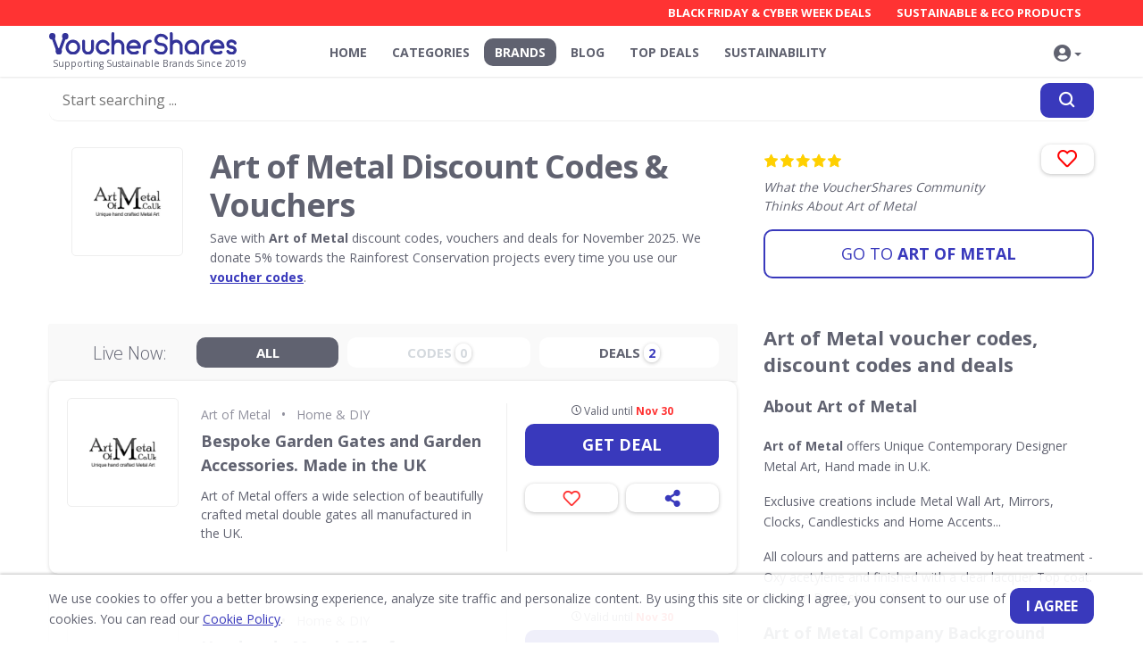

--- FILE ---
content_type: text/html; charset=UTF-8
request_url: https://vouchershares.co.uk/brands/art-of-metal/
body_size: 12275
content:
 <!doctype html> <html lang="en"> <head> <meta charset="utf-8"> <meta name="format-detection" content="telephone=no"> <meta name="x-rim-auto-match" content="none">   <meta name="viewport" content="width=device-width, initial-scale=1, shrink-to-fit=no"> <meta name="description" content="Art of Metal Voucher Codes & Discounts for November 2025. ✅ Every Art of Metal sale on VoucherShares supports Rainforest Conservation since 2019."> <meta name="keywords" content="Art of Metal, Art of Metal voucher codes, Art of Metal discount codes, Art of Metal promo code, Art of Metal voucher, save money"> <title>Art of Metal Discount Code | November 2025 | VoucherShares</title> <link rel="canonical" href="https://vouchershares.co.uk/brands/art-of-metal/"> <link rel="alternate" hreflang="en" href="https://vouchershares.co.uk/brands/art-of-metal/"> <link rel="icon" type="image/vnd.microsoft.icon" href="/projects/vouchers/vouchershares.co.uk/favicon.ico?">                 <link rel="stylesheet" href="/projects/vouchers/_common/css/_all_vouchershares.co.uk.min.css?920240514_3">  <link rel="stylesheet" href="/projects/vouchers/_common/css/comments.css?1520240514_3">  <link rel="stylesheet" href="/projects/vouchers/_common/css/filter_vouchers.css?120240514_3"> <link rel="stylesheet" href="/projects/vouchers/_common/css/scoring.css?1720240514_3">  <link rel="stylesheet" href="/projects/vouchers/_common/css/_new.min.css?420240514_3"> <link rel="stylesheet" href="/projects/vouchers/_common/css/fonts.css?20240514_3">                  <style>  .qzero__widget[data-type="3"] { margin-top: -28px; right: 0; position: absolute;}  .qzero__widget[data-type="31"] { margin-top: -28px; right: 0; position: absolute;} </style>  <script async src="https://www.googletagmanager.com/gtag/js?id=G-2DZP83D4EX"></script> <script>  window.dataLayer = window.dataLayer || [];  function gtag(){dataLayer.push(arguments);}  gtag('js', new Date());  gtag('config', 'G-2DZP83D4EX', {cookie_flags: 'SameSite=None;Secure'}); </script>  <meta name="verification" content="7f882fd65cda4f509fd7f8ab2afe3666" /> </head>  <body class="en internal">   <div class="TOP_BAR">  <div class="TOP_BAR_cont">  <div class="container">  <div class="row">   <div class="col col-lg-3 col-xs-6">   <div class="logo">  <a title="vouchershares.co.uk" class="logo_img" href="https://vouchershares.co.uk">  <img src="/projects/vouchers/vouchershares.co.uk/css/images/logo.svg" width="210" alt="vouchershares.co.uk">  <span class="slogan">Supporting Sustainable Brands Since 2019</span>  </a>  </div>  </div>   <div class="NAVS col col-lg-9 col-xs-6"> <div class="NAVS_CONTAINER">   <div class="NAV_TOP"> <div class="container">   <div class="row">  <div class="col" style="min-height:28px;">     <ul class="NAV_TOP_LINKS nav my-nav my-responsive-nav">    <li class="nav-item">    <a title="Black Friday & Cyber Week Deals" class="nav-link " href="/vouchers/black-friday-deals-and-cyber-week/">Black Friday & Cyber Week Deals</a>   </li>   <li class="nav-item">    <a title="Sustainable & Eco Products" class="nav-link " href="/vouchers/sustainable-products/">Sustainable & Eco Products</a>   </li>   </ul>   </div>   </div> </div>  </div> <ul class="NAV_MAIN nav my-nav my-responsive-nav"> <li class="nav-item"><a title="Home" class="nav-link " href="https://vouchershares.co.uk/">Home</a></li><li class="nav-item"><a title="Categories" class="nav-link " href="https://vouchershares.co.uk/vouchers/">Categories</a></li><li class="nav-item"><a title="Brands" class="nav-link active" href="https://vouchershares.co.uk/brands/">Brands</a></li><li class="nav-item"><a title="Blog" class="nav-link " href="https://vouchershares.co.uk/blog/">Blog</a></li><li class="nav-item"><a title="Top Deals" class="nav-link " href="https://vouchershares.co.uk/your-favourite-voucher-codes/">Top Deals</a></li><li class="nav-item"><a title="Sustainability" class="nav-link " href="https://vouchershares.co.uk/shop-sustainably/">Sustainability</a></li>   </ul>  </div> <div class="cont_nav">   <button class="NAV_TOGGLE main_nav__toggle" data-toggle=".NAVS_CONTAINER" aria-label="Navigation"> <span></span>  </button> </div> <div class="swipe-layout"></div>   <ul class="NAV_ACCOUNT nav my-nav my-responsive-nav">       <li class="nav-item dropdown" style="border-right:none;"> <a class="ico-account nav-link dropdown-toggle " title="Personal Area" data-toggle="dropdown" role="button" aria-haspopup="true" aria-expanded="false" href="#">    <i class="fas fa-user-circle"></i>     <span class="SAVED-ITEMS badge"></span></a> <div class="dropdown-menu dropdown-menu-right">    <a title="Register" class="dropdown-item" href="/registration/"><i class="fas fa-user-plus"></i>&nbsp;&nbsp;Register</a> <a class="dropdown-item" href="#login-popup" data-toggle="modal" data-target="#login-popup"><i class="fas fa-lock"></i>&nbsp;&nbsp;Login</a>   <div class="dropdown-divider"></div>    </div>   </li>  </ul> <div class="ico-SEARCH-container"> <button class="ico-SEARCH-scrolled" data-toggle=".SEARCH-fixed" aria-label="Search">   <i class="fas fa-search ico-SEARCH"></i> </button>  </div> </div> </div>  </div>  </div>  <div class="container SEARCH-fixed"> <div class="row">  <div class="col">   <div class="form-group form-SEARCH SEARCH" >   <form class="form_animation needs-validation" action="/search/" method="get" >      <div class="lds-css ng-scope ico-LOADER"> <div class="lds-flickr">  <div></div>  <div></div>  <div></div> </div>   </div>      <button class="btn btn-primary button-SEARCH" type="submit" aria-label="Search"><i class="fas fa-search"></i></button>   <div class="scrollable-dropdown-menu">  <input class="form-control form-control-lg typeahead typeaheadSearch" type="text" value="" name="query" autocomplete="off" placeholder="Start searching ..." required>     </div>  </form>  <div class="MY-base-block-style mt-5 SEARCH-RESULT">           </div> </div>   </div> </div> </div>  <div class="ALPHABET_cont"></div> </div>    <div class="container">     <div class="row pv-big">   <div class="col-8 col-xs-12 my-title mb-0">  <div class="row padding25 fix_padding ">  <div class="h-img">   <div class="bg-cover logo-retailer logo-retailer-md2 object-fit obf-vertical">  <img src="https://vouchershares.co.uk/projects/vouchers/vouchershares.co.uk/media/brands/art-of-metal.png" alt="Art of Metal" title="Art of Metal" loading="lazy">   </div>     </div>  <div class="col">   <h1 class="f-36 mb-0">Art of Metal Discount Codes & Vouchers  </h1>   <div class="mb-0 f-14 fix_text-description _QZ_scoring_">     <p>Save </strong>with <strong>Art of Metal</strong> discount codes, vouchers and deals for November 2025. We donate 5% towards the Rainforest Conservation projects every time you use our <a href="https://vouchershares.co.uk">voucher codes</a>.</p>     <div class="qzero__widget" data-id="" data-type="2"  data-animation="2"  ></div>   </div>  </div>  </div> </div>   <div class="col-4 col-xs-12 visit-site-block"> <div class="rating rating_customers"> <p class="stars" data-id="1279">   <span class="star_1"></span> </p> <p class="cur_rating"><span data-from="0" data-speed="1000" data-to="5" data-decimals="1"  data-refresh-interval="50">5</span> <sup>/ 5</sup></p> <div class="hide_vote"></div>   <br> <a href="#comments_ok" class="btn btn-shadow btn-small">   Add review </a>  <script type="application/ld+json"> {  "@context": "http://schema.org",  "@type": "Organization",  "@id": "https://vouchershares.co.uk/brands/art-of-metal/",  "url": "https://vouchershares.co.uk/brands/art-of-metal/",  "description": "Save with Art of Metal discount codes, vouchers and deals for November 2025. We donate 5% towards the Rainforest Conservation projects every time you use our voucher codes.",  "name": "Art of Metal",  "logo": "https://vouchershares.co.uk/projects/vouchers/vouchershares.co.uk/media/brands/art-of-metal.png?width=400&amp;height=75",  "contactPoint": [   { "@type": "ContactPoint", "telephone": "+44 20 7097 2239", "contactType" : "sales"   }  ],   "hasOfferCatalog":   {  "@type": "OfferCatalog",  "numberOfItems": 2,  "itemListElement": [  {   "@type": "ListItem",   "@id": "https://vouchershares.co.uk/brands/art-of-metal/#voucher_224",   "position": 1,   "item": {  "@type": "DiscountOffer",  "name": "Bespoke Garden Gates and Garden Accessories. Made in the UK",  "priceValidUntil": "N/A",  "priceCurrency": "GBP",  "discountCurrency": "GBP",  "category": "Department",  "description": "Art of Metal offers a wide selection of beautifully crafted metal double gates all manufactured in the UK.",  "@id": "https://vouchershares.co.uk/brands/art-of-metal/#voucher_224"   } },  {   "@type": "ListItem",   "@id": "https://vouchershares.co.uk/brands/art-of-metal/#voucher_223",   "position": 2,   "item": {  "@type": "DiscountOffer",  "name": "Handmade Metal Gifts for any occasion. Made in the UK",  "priceValidUntil": "N/A",  "priceCurrency": "GBP",  "discountCurrency": "GBP",  "category": "Department",  "description": "Handmade Metal Gifts for any occasion. Made in the UK",  "@id": "https://vouchershares.co.uk/brands/art-of-metal/#voucher_223"   } }  ],  "itemListOrder": "Ascending",  "@id": "https://vouchershares.co.uk/brands/art-of-metal/"   },   "aggregateRating":   {  "@type": "AggregateRating",  "ratingValue": "5",  "reviewCount": "1",  "bestRating": "5",  "worstRating": "1"   } } </script>      </div>   <div class="like_block btn_center"> <div class="btn_pos">   <a class="btn plus btn-shadow" onClick="addToFavorites(1279, this);"  title="Add to <br> Favourites">  <i class="far fa-heart"></i>  <i class="fa-heart fas"></i>     </a>    </div>  </div>   <p class="text_customer_rate"><i>What the VoucherShares Community Thinks About Art of Metal</i></p>  <a style="width: 100%" target="_blank" rel="nofollow" href="https://api.codestoshare.com/goto-123560-1-451?link_id=3" class="btn btn-primary btn-inverse2 btn-lg"> <span>Go&nbsp;to</span> Art of Metal  </a>    </div> </div> </div>   <div class="container">  <div class="row">  <div class="col-lg-8">   <section class="VOUCHERS-LIST"> <div class="row ">   <div class="col-lg-12">      <div class="FILTER_BLOCK">  <div class="col-title">  <h3>Live Now:</h3>  </div>  <div class="col filter_vouchers">   <button class="nav-link active" data-type="all"><span>All </span></button>   <button class="nav-link _offers" disabled data-type="offers" data-total="0"><span>Codes <sup class="btn-shadow number">0</sup></span></button>   <button class="nav-link _vouchers" data-type="vouchers" data-total="2"><span>Deals <sup class="btn-shadow number">2</sup></span></button>     </div> </div>    <div class="VOUCHERS_" data-id="1279">     <div data-qz-scope id="voucher_224" class="VOUCHER VOUCHER-EXPANDED VOUCHERS_COUNTER mb-30 type_ type_deal">    <div class="row top">   <div class="col">  <div class="row">  <div class="col">   <div class="category_links">     <a class="_title_sm" title="Art of Metal" href="/brands/art-of-metal/">Art of Metal</a>     &nbsp; <span class="fc-gray"> • </span> &nbsp;     <a class="_title_sm" title="Home & DIY" href="/vouchers/home-diy-voucher-codes/">Home & DIY</a>   </div>       <div class="v-img">       <a data-qz-item-link data-link-id="plp_logo" title="Art of Metal - Bespoke Garden Gates and Garden Accessories. Made in the UK" target="_blank" class="bg-cover logo-retailer logo-retailer-md2 object-fit obf-vertical" onClick="checkLink('224')" href="https://vouchershares.co.uk/brands/art-of-metal/?code=224">    <img src="https://vouchershares.co.uk/projects/vouchers/vouchershares.co.uk/media/brands/art-of-metal.png" alt="Art of Metal - Bespoke Garden Gates and Garden Accessories. Made in the UK" title="Art of Metal - Bespoke Garden Gates and Garden Accessories. Made in the UK" loading="lazy">     <span class="eco-icon show_"><img src="/projects/vouchers/_common/css/images/icon-ECO.svg" alt="Sustainable & Eco" title="Sustainable & Eco"></span>   </a>            <div class="qzero__widget"     data-id=""     data-type="31"     data-item-id="224"     data-item-name="Bespoke Garden Gates and Garden Accessories. Made in the UK"      data-item-category="Home & DIY"      data-list-id="plp_grid"     data-popover="5"     data-animation="2"   ></div>     </div>   <div class="v-content">   <h3><a title="Bespoke Garden Gates and Garden Accessories. Made in the UK" class="voucher-title" target="_blank" onClick="checkLink('224')" href="https://vouchershares.co.uk/brands/art-of-metal/?code=224" >Bespoke Garden Gates and Garden Accessories. Made in the UK</a></h3>  <span class="f-14 block mb-10">Art of Metal offers a wide selection of beautifully crafted metal double gates all manufactured in the UK.</span>   </div>    </div>    <div class="col-lg-4 col-md-4 col-sm-12 col-xs-12">  <p class="status status-orange f-12"><i class="far fa-clock"></i> Valid until <b>Nov 30</b></p>  <a data-qz-item-link data-link-id="plp_cta" title="Bespoke Garden Gates and Garden Accessories. Made in the UK" target="_blank" onClick="checkLink('224')" href="https://vouchershares.co.uk/brands/art-of-metal/?code=224" class="btn getcode btn-primary btn-getcode btn-lg float-right w-100">        Get deal     </a>    <button class="BTN-SAVE btn plus btn-shadow" onClick="saveVoucher_v2(224, this);" title="Save">    <i class="far fa-heart"></i>    <i class="fa-heart fas"></i>  </button>      <button class="BTN-SHARE btn plus btn-shadow float-right" data-voucher="art-of-metal" data-id="224" title="Share">    <i class="fa-share-alt"></i>  </button>    </div>   </div>  </div>    </div>   </div>   <div data-qz-scope id="voucher_223" class="VOUCHER VOUCHER-EXPANDED VOUCHERS_COUNTER mb-30 type_ type_deal">    <div class="row top">   <div class="col">  <div class="row">  <div class="col">   <div class="category_links">     <a class="_title_sm" title="Art of Metal" href="/brands/art-of-metal/">Art of Metal</a>     &nbsp; <span class="fc-gray"> • </span> &nbsp;     <a class="_title_sm" title="Home & DIY" href="/vouchers/home-diy-voucher-codes/">Home & DIY</a>   </div>       <div class="v-img">       <a data-qz-item-link data-link-id="plp_logo" title="Art of Metal - Handmade Metal Gifts for any occasion. Made in the UK" target="_blank" class="bg-cover logo-retailer logo-retailer-md2 object-fit obf-vertical" onClick="checkLink('223')" href="https://vouchershares.co.uk/brands/art-of-metal/?code=223">    <img src="https://vouchershares.co.uk/projects/vouchers/vouchershares.co.uk/media/brands/art-of-metal.png" alt="Art of Metal - Handmade Metal Gifts for any occasion. Made in the UK" title="Art of Metal - Handmade Metal Gifts for any occasion. Made in the UK" loading="lazy">     <span class="eco-icon show_"><img src="/projects/vouchers/_common/css/images/icon-ECO.svg" alt="Sustainable & Eco" title="Sustainable & Eco"></span>   </a>            <div class="qzero__widget"     data-id=""     data-type="31"     data-item-id="223"     data-item-name="Handmade Metal Gifts for any occasion. Made in the UK"      data-item-category="Home & DIY"      data-list-id="plp_grid"     data-popover="5"     data-animation="2"   ></div>     </div>   <div class="v-content">   <h3><a title="Handmade Metal Gifts for any occasion. Made in the UK" class="voucher-title" target="_blank" onClick="checkLink('223')" href="https://vouchershares.co.uk/brands/art-of-metal/?code=223" >Handmade Metal Gifts for any occasion. Made in the UK</a></h3>  <span class="f-14 block mb-10">Handmade Metal Gifts for any occasion. Made in the UK</span>   </div>    </div>    <div class="col-lg-4 col-md-4 col-sm-12 col-xs-12">  <p class="status status-orange f-12"><i class="far fa-clock"></i> Valid until <b>Nov 30</b></p>  <a data-qz-item-link data-link-id="plp_cta" title="Handmade Metal Gifts for any occasion. Made in the UK" target="_blank" onClick="checkLink('223')" href="https://vouchershares.co.uk/brands/art-of-metal/?code=223" class="btn getcode btn-primary btn-getcode btn-lg float-right w-100">        Get deal     </a>    <button class="BTN-SAVE btn plus btn-shadow" onClick="saveVoucher_v2(223, this);" title="Save">    <i class="far fa-heart"></i>    <i class="fa-heart fas"></i>  </button>      <button class="BTN-SHARE btn plus btn-shadow float-right" data-voucher="art-of-metal" data-id="223" title="Share">    <i class="fa-share-alt"></i>  </button>    </div>   </div>  </div>    </div>   </div>  <div class="list_items_products"> </div> <div class="BUTTON-BLOCK w-100 text-center">  <div class="lds-css ng-scope social-LOADER search-LOADER">   <div class="lds-flickr"> <div></div> <div></div> <div></div> </div>  </div> </div>  <div class="BUTTON-BLOCK w-100 text-center">   <a title="See more..." target="_blank" title="more vouchers" class="btn btn-primary" href="https://api.codestoshare.com/goto-123560-1-451?link_id=3">See <b></b> more </a>  </div>  </div>           <div class="GET_NEW"> <h2 class="text-center h2-light">Get new discount codes for Art of Metal</h2> <p class="text-center"> straight into your inbox</p> <p class="text-center"><a class="btn btn-cta-big" href="#registration-popup" data-toggle="modal" data-target="#registration-popup">GET NEW DISCOUNTS</a></p> </div>  <div class="content-txt special_IMGs "> </div>         <div class="VOUCHERS_SAME">  <h2 class="text-center">If you like Art of Metal Voucher Codes, check out other similar Home & DIY Deals </h2>    <div id="voucher_36904" class="VOUCHER VOUCHER-EXPANDED VOUCHERS_COUNTER mb-30">   <div class="row top">  <div class="col"> <div class="row">  <div class="col">  <div class="v-category"> <a title="Lauren Ross Design" class="f-14 fc-gray " href="/brands/lauren-ross-design/">Lauren Ross Design</a>&nbsp; <span class="fc-gray"> • </span> &nbsp;<a title="Home & DIY" class="f-14 fc-gray " href="/vouchers/home-diy-voucher-codes/" >Home & DIY</a>  </div>  <div class="v-img">   <a title="Lauren Ross Design - *Lauren Ross Design Sale* 10% OFF selected items" target="_blank" class="bg-cover logo-retailer logo-retailer-md2 object-fit obf-vertical" onClick="checkLink('36904')" href="https://vouchershares.co.uk/brands/art-of-metal/?code=36904">   <img src="https://vouchershares.co.uk/projects/vouchers/vouchershares.co.uk/media/brands/1637_lauren-ross-design-logo.png" alt="Lauren Ross Design - *Lauren Ross Design Sale* 10% OFF selected items" title="Lauren Ross Design - *Lauren Ross Design Sale* 10% OFF selected items" loading="lazy"> <span class="eco-icon show_ "><img src="/projects/vouchers/_common/css/images/icon-ECO.svg" alt="Sustainable & Eco" title="Sustainable & Eco"></span>  </a>      </div>  <div class="v-content">  <h3><a title="*Lauren Ross Design Sale* 10% OFF selected items" class="voucher-title" target="_blank" onClick="checkLink('36904')" href="https://vouchershares.co.uk/brands/art-of-metal/?code=36904" >*Lauren Ross Design Sale* 10% OFF selected items</a></h3>  <span class="f-14 block mb-10">*Lauren Ross Design Sale* 10% OFF selected items</span>  </div>   </div>   <div class="col-lg-4 col-md-4 col-sm-12 col-xs-12"> <p class="status status-orange f-12"> Valid until <b>Nov 30</b></p> <a title="*Lauren Ross Design Sale* 10% OFF selected items" target="_blank" onClick="checkLink('36904')" href="https://vouchershares.co.uk/brands/art-of-metal/?code=36904" class="btn getcode btn-primary btn-getcode btn-lg float-right w-100">     Get deal  </a>   <button class="BTN-SAVE btn plus btn-shadow" onClick="saveVoucher_v2(36904, this);" title="Save">   <i class="far fa-heart"></i>   <i class="fa-heart fas"></i> </button>   <button class="BTN-SHARE btn plus btn-shadow float-right" data-voucher="lauren-ross-design" data-id="36904" title="Share">   <i class="fa-share-alt"></i> </button>   </div>   </div> </div>   </div>  </div>   <div id="voucher_35011" class="VOUCHER VOUCHER-EXPANDED VOUCHERS_COUNTER mb-30">   <div class="row top">  <div class="col"> <div class="row">  <div class="col">  <div class="v-category"> <a title="Toolstation" class="f-14 fc-gray " href="/brands/toolstation/">Toolstation</a>&nbsp; <span class="fc-gray"> • </span> &nbsp;<a title="Home & DIY" class="f-14 fc-gray " href="/vouchers/home-diy-voucher-codes/" >Home & DIY</a>  </div>  <div class="v-img">   <a title="Toolstation - 10% OFF Selected Power Tools" target="_blank" class="bg-cover logo-retailer logo-retailer-md2 object-fit obf-vertical" onClick="checkLink('35011')" href="https://vouchershares.co.uk/brands/art-of-metal/?code=35011">   <img src="https://vouchershares.co.uk/projects/vouchers/vouchershares.co.uk/media/brands/1775_tool-station-logo.png" alt="Toolstation - 10% OFF Selected Power Tools" title="Toolstation - 10% OFF Selected Power Tools" loading="lazy"> <span class="eco-icon show_ "><img src="/projects/vouchers/_common/css/images/icon-ECO.svg" alt="Sustainable & Eco" title="Sustainable & Eco"></span>  </a>      </div>  <div class="v-content">  <h3><a title="10% OFF Selected Power Tools" class="voucher-title" target="_blank" onClick="checkLink('35011')" href="https://vouchershares.co.uk/brands/art-of-metal/?code=35011" >10% OFF Selected Power Tools</a></h3>  <span class="f-14 block mb-10">Shop the top power tool offers at Toolstation</span>  </div>   </div>   <div class="col-lg-4 col-md-4 col-sm-12 col-xs-12"> <p class="status status-orange f-12"> Valid until <b>Dec 31</b></p> <a title="10% OFF Selected Power Tools" target="_blank" onClick="checkLink('35011')" href="https://vouchershares.co.uk/brands/art-of-metal/?code=35011" class="btn getcode btn-primary btn-getcode btn-lg float-right w-100">     Get deal  </a>   <button class="BTN-SAVE btn plus btn-shadow" onClick="saveVoucher_v2(35011, this);" title="Save">   <i class="far fa-heart"></i>   <i class="fa-heart fas"></i> </button>   <button class="BTN-SHARE btn plus btn-shadow float-right" data-voucher="toolstation" data-id="35011" title="Share">   <i class="fa-share-alt"></i> </button>   </div>   </div> </div>   </div>  </div>   <div id="voucher_104421" class="VOUCHER VOUCHER-EXPANDED VOUCHERS_COUNTER mb-30">   <div class="row top">  <div class="col"> <div class="row">  <div class="col">  <div class="v-category"> <a title="FlexiSpot UK" class="f-14 fc-gray " href="/brands/flexispot-uk/">FlexiSpot UK</a>&nbsp; <span class="fc-gray"> • </span> &nbsp;<a title="Home & DIY" class="f-14 fc-gray " href="/vouchers/home-diy-voucher-codes/" >Home & DIY</a>  </div>  <div class="v-img">   <a title="FlexiSpot UK - 10% off Siteweide for Keyworker, NHS, Teacher, Military and so on" target="_blank" class="bg-cover logo-retailer logo-retailer-md2 object-fit obf-vertical" onClick="checkLink('104421')" href="https://vouchershares.co.uk/brands/art-of-metal/?code=104421">   <img src="https://vouchershares.co.uk/projects/vouchers/vouchershares.co.uk/media/brands/flexispot-uk.png" alt="FlexiSpot UK - 10% off Siteweide for Keyworker, NHS, Teacher, Military and so on" title="FlexiSpot UK - 10% off Siteweide for Keyworker, NHS, Teacher, Military and so on" loading="lazy"> <span class="eco-icon show_ "><img src="/projects/vouchers/_common/css/images/icon-ECO.svg" alt="Sustainable & Eco" title="Sustainable & Eco"></span>  </a>      </div>  <div class="v-content">  <h3><a title="10% off Siteweide for Keyworker, NHS, Teacher, Military and so on" class="voucher-title" target="_blank" onClick="checkLink('104421')" href="https://vouchershares.co.uk/brands/art-of-metal/?code=104421" >10% off Siteweide for Keyworker, NHS, Teacher, Military and so on</a></h3>  <span class="f-14 block mb-10">10% off Siteweide for Keyworker, NHS, Teacher, Military and so on</span>  </div>   </div>   <div class="col-lg-4 col-md-4 col-sm-12 col-xs-12"> <p class="status status-orange f-12"> Valid until <b>Dec 31</b></p> <a title="10% off Siteweide for Keyworker, NHS, Teacher, Military and so on" target="_blank" onClick="checkLink('104421')" href="https://vouchershares.co.uk/brands/art-of-metal/?code=104421" class="btn getcode btn-primary btn-getcode btn-lg float-right w-100">     Get deal  </a>   <button class="BTN-SAVE btn plus btn-shadow" onClick="saveVoucher_v2(104421, this);" title="Save">   <i class="far fa-heart"></i>   <i class="fa-heart fas"></i> </button>   <button class="BTN-SHARE btn plus btn-shadow float-right" data-voucher="flexispot-uk" data-id="104421" title="Share">   <i class="fa-share-alt"></i> </button>   </div>   </div> </div>   </div>  </div>   <div id="voucher_2570" class="VOUCHER VOUCHER-EXPANDED VOUCHERS_COUNTER mb-30">   <div class="row top">  <div class="col"> <div class="row">  <div class="col">  <div class="v-category"> <a title="Lightbulbs Direct" class="f-14 fc-gray " href="/brands/lightbulbs-direct/">Lightbulbs Direct</a>&nbsp; <span class="fc-gray"> • </span> &nbsp;<a title="Home & DIY" class="f-14 fc-gray " href="/vouchers/home-diy-voucher-codes/" >Home & DIY</a>  </div>  <div class="v-img">   <a title="Lightbulbs Direct - 10% off your next Order" target="_blank" class="bg-cover logo-retailer logo-retailer-md2 object-fit obf-vertical" onClick="checkLink('2570')" href="https://vouchershares.co.uk/brands/art-of-metal/?code=2570">   <img src="https://vouchershares.co.uk/projects/vouchers/vouchershares.co.uk/media/brands/lightbulbs-direct.png" alt="Lightbulbs Direct - 10% off your next Order" title="Lightbulbs Direct - 10% off your next Order" loading="lazy"> <span class="eco-icon show_ "><img src="/projects/vouchers/_common/css/images/icon-ECO.svg" alt="Sustainable & Eco" title="Sustainable & Eco"></span>  </a>      </div>  <div class="v-content">  <h3><a title="10% off your next Order" class="voucher-title" target="_blank" onClick="checkLink('2570')" href="https://vouchershares.co.uk/brands/art-of-metal/?code=2570" >10% off your next Order</a></h3>  <span class="f-14 block mb-10">Get 10% off your next order with LightBulbs-Direct.com</span>  </div>   </div>   <div class="col-lg-4 col-md-4 col-sm-12 col-xs-12"> <p class="status status-orange f-12"> Valid until <b>Dec 31</b></p> <a title="10% off your next Order" target="_blank" onClick="checkLink('2570')" href="https://vouchershares.co.uk/brands/art-of-metal/?code=2570" class="btn getcode btn-primary btn-getcode btn-lg float-right w-100">  Get code     </a>   <button class="BTN-SAVE btn plus btn-shadow" onClick="saveVoucher_v2(2570, this);" title="Save">   <i class="far fa-heart"></i>   <i class="fa-heart fas"></i> </button>   <button class="BTN-SHARE btn plus btn-shadow float-right" data-voucher="lightbulbs-direct" data-id="2570" title="Share">   <i class="fa-share-alt"></i> </button>   </div>   </div> </div>   </div>  </div>   <div id="voucher_3802" class="VOUCHER VOUCHER-EXPANDED VOUCHERS_COUNTER mb-30">   <div class="row top">  <div class="col"> <div class="row">  <div class="col">  <div class="v-category"> <a title="Simply LED" class="f-14 fc-gray " href="/brands/simply-led/">Simply LED</a>&nbsp; <span class="fc-gray"> • </span> &nbsp;<a title="Home & DIY" class="f-14 fc-gray " href="/vouchers/home-diy-voucher-codes/" >Home & DIY</a>  </div>  <div class="v-img">   <a title="Simply LED - 10% Off Your Next Order" target="_blank" class="bg-cover logo-retailer logo-retailer-md2 object-fit obf-vertical" onClick="checkLink('3802')" href="https://vouchershares.co.uk/brands/art-of-metal/?code=3802">   <img src="https://vouchershares.co.uk/projects/vouchers/vouchershares.co.uk/media/brands/529_screenshot-2019-08-14-at-1840.png" alt="Simply LED - 10% Off Your Next Order" title="Simply LED - 10% Off Your Next Order" loading="lazy"> <span class="eco-icon show_ "><img src="/projects/vouchers/_common/css/images/icon-ECO.svg" alt="Sustainable & Eco" title="Sustainable & Eco"></span>  </a>      </div>  <div class="v-content">  <h3><a title="10% Off Your Next Order" class="voucher-title" target="_blank" onClick="checkLink('3802')" href="https://vouchershares.co.uk/brands/art-of-metal/?code=3802" >10% Off Your Next Order</a></h3>  <span class="f-14 block mb-10">Get 10% off your next order with simplyled.co.uk</span>  </div>   </div>   <div class="col-lg-4 col-md-4 col-sm-12 col-xs-12"> <p class="status status-orange f-12"> Valid until <b>Dec 31</b></p> <a title="10% Off Your Next Order" target="_blank" onClick="checkLink('3802')" href="https://vouchershares.co.uk/brands/art-of-metal/?code=3802" class="btn getcode btn-primary btn-getcode btn-lg float-right w-100">  Get code     </a>   <button class="BTN-SAVE btn plus btn-shadow" onClick="saveVoucher_v2(3802, this);" title="Save">   <i class="far fa-heart"></i>   <i class="fa-heart fas"></i> </button>   <button class="BTN-SHARE btn plus btn-shadow float-right" data-voucher="simply-led" data-id="3802" title="Share">   <i class="fa-share-alt"></i> </button>   </div>   </div> </div>   </div>  </div>   <div id="voucher_111183" class="VOUCHER VOUCHER-EXPANDED VOUCHERS_COUNTER mb-30">   <div class="row top">  <div class="col"> <div class="row">  <div class="col">  <div class="v-category"> <a title="Lights.co.uk" class="f-14 fc-gray " href="/brands/lights-co-uk/">Lights.co.uk</a>&nbsp; <span class="fc-gray"> • </span> &nbsp;<a title="Home & DIY" class="f-14 fc-gray " href="/vouchers/home-diy-voucher-codes/" >Home & DIY</a>  </div>  <div class="v-img">   <a title="Lights.co.uk - 13% instant discount as corporate client" target="_blank" class="bg-cover logo-retailer logo-retailer-md2 object-fit obf-vertical" onClick="checkLink('111183')" href="https://vouchershares.co.uk/brands/art-of-metal/?code=111183">   <img src="https://vouchershares.co.uk/projects/vouchers/vouchershares.co.uk/media/brands/lights-co-uk.png" alt="Lights.co.uk - 13% instant discount as corporate client" title="Lights.co.uk - 13% instant discount as corporate client" loading="lazy"> <span class="eco-icon show_ "><img src="/projects/vouchers/_common/css/images/icon-ECO.svg" alt="Sustainable & Eco" title="Sustainable & Eco"></span>  </a>      </div>  <div class="v-content">  <h3><a title="13% instant discount as corporate client" class="voucher-title" target="_blank" onClick="checkLink('111183')" href="https://vouchershares.co.uk/brands/art-of-metal/?code=111183" >13% instant discount as corporate client</a></h3>  <span class="f-14 block mb-10">Get 13% instant discount in your shopping cart on orders over £129 on many brands now. Valid until 31/01/2025. This offer is only valid for corporate clients.</span>  </div>   </div>   <div class="col-lg-4 col-md-4 col-sm-12 col-xs-12"> <p class="status status-orange f-12"> Valid until <b>Dec 31</b></p> <a title="13% instant discount as corporate client" target="_blank" onClick="checkLink('111183')" href="https://vouchershares.co.uk/brands/art-of-metal/?code=111183" class="btn getcode btn-primary btn-getcode btn-lg float-right w-100">  Get code     </a>   <button class="BTN-SAVE btn plus btn-shadow" onClick="saveVoucher_v2(111183, this);" title="Save">   <i class="far fa-heart"></i>   <i class="fa-heart fas"></i> </button>   <button class="BTN-SHARE btn plus btn-shadow float-right" data-voucher="lights-co-uk" data-id="111183" title="Share">   <i class="fa-share-alt"></i> </button>   </div>   </div> </div>   </div>  </div>   <div id="voucher_2291" class="VOUCHER VOUCHER-EXPANDED VOUCHERS_COUNTER mb-30">   <div class="row top">  <div class="col"> <div class="row">  <div class="col">  <div class="v-category"> <a title="Kally Sleep" class="f-14 fc-gray " href="/brands/kally-sleep/">Kally Sleep</a>&nbsp; <span class="fc-gray"> • </span> &nbsp;<a title="Home & DIY" class="f-14 fc-gray " href="/vouchers/home-diy-voucher-codes/" >Home & DIY</a>  </div>  <div class="v-img">   <a title="Kally Sleep - 14 Days Sleep Trial" target="_blank" class="bg-cover logo-retailer logo-retailer-md2 object-fit obf-vertical" onClick="checkLink('2291')" href="https://vouchershares.co.uk/brands/art-of-metal/?code=2291">   <img src="https://vouchershares.co.uk/projects/vouchers/vouchershares.co.uk/media/brands/1265_kally-sleep.jpg" alt="Kally Sleep - 14 Days Sleep Trial" title="Kally Sleep - 14 Days Sleep Trial" loading="lazy"> <span class="eco-icon show_ "><img src="/projects/vouchers/_common/css/images/icon-ECO.svg" alt="Sustainable & Eco" title="Sustainable & Eco"></span>  </a>      </div>  <div class="v-content">  <h3><a title="14 Days Sleep Trial" class="voucher-title" target="_blank" onClick="checkLink('2291')" href="https://vouchershares.co.uk/brands/art-of-metal/?code=2291" >14 Days Sleep Trial</a></h3>  <span class="f-14 block mb-10">14 Days Sleep Trial</span>  </div>   </div>   <div class="col-lg-4 col-md-4 col-sm-12 col-xs-12"> <p class="status status-orange f-12"> Valid until <b>Nov 30</b></p> <a title="14 Days Sleep Trial" target="_blank" onClick="checkLink('2291')" href="https://vouchershares.co.uk/brands/art-of-metal/?code=2291" class="btn getcode btn-primary btn-getcode btn-lg float-right w-100">     Get deal  </a>   <button class="BTN-SAVE btn plus btn-shadow" onClick="saveVoucher_v2(2291, this);" title="Save">   <i class="far fa-heart"></i>   <i class="fa-heart fas"></i> </button>   <button class="BTN-SHARE btn plus btn-shadow float-right" data-voucher="kally-sleep" data-id="2291" title="Share">   <i class="fa-share-alt"></i> </button>   </div>   </div> </div>   </div>  </div>   <div class="BUTTON-BLOCK w-100 text-center">   <a title="more vouchers" class="btn btn-primary" href="/vouchers/">more vouchers</a>  </div>   </div>    </div> </div>   </section>   <div class="COMMENTS">   <div class="article-comments block-comments-latest"> <div class="anchorReview" id="comments_ok"></div> </div> <div class="COMMENTS write-answer-block article-comments-form form-body " id="FORM_answer_">  <button type="button" data-toggle="modal" data-target="#registration-popup" class="d-none SHOW-REG btn btn-primary btn-inverse2 btn-normal">Add your review</button> <div id="comments_form" class="modal-container FORM COMMENTS-FORM not_logged ">   <div class="question-page-subtitle">   <h2>What was your shopping experience like with <span>Art of Metal?</span></h2>   <p class="subtitle">Share your thoughts with the Voucher Shares community – your opinion truly matters! Let us know how Art of Metal worked for you and help others make informed decisions.</p>  </div> <button type="button" data-toggle="modal" data-target="#registration-popup" class="SHOW-REG btn btn-primary btn-inverse2 btn-normal">Add your review</button>  <p class="stars stars-deco"></p> </div>  <div class="modal-container MESSAGE MESSAGE-success" >   <i class="fa fa-check-circle" aria-hidden="true" style="font-size:50px;"></i>   <h3 class="modal-body-title">Thanks</h3>   <p class="modal-body-descr">Your review has been saved successfully!</p>  </div>  </div>    <div class="qzero__widget" data-id="" data-type="5"  style="width:100%"  data-animation="2"    ></div>  <br><br>   </div> </div>  <div class="col-lg-4 CONTAINER-LEFT mb-30">  <div class="content-txt special_IMGs "> <h2>Art of Metal voucher codes, discount codes and deals </h2> <h3>About Art of Metal</h3> <p><strong>Art of Metal</strong> offers Unique Contemporary Designer Metal Art, Hand made in U.K.</p> <p>Exclusive creations include Metal Wall Art, Mirrors, Clocks, Candlesticks and Home Accents...</p> <p>All colours and patterns are acheived by heat treatment - Oxy acetylene and finished with a clear lacquer Top coat. Made in Derbyshire U.K</p>  <h3>Art of Metal Company Background</h3> <p>Art of Metal was started in 2005. With 14 years previous product development.</p> <p>We only sell via the website - Products are not sold to shops anymore</p>  <p>Product Details</p> <ul><li>Clocks, mirrors, wall art, lights and other decorative pieces.</li> <li>Handmade in the U.K</li> <li>Made from polished mild steel, heat treated with oxy acetylene to achieve the patterns and colours.</li> <li>Sprayed with clear lacquer to finish and protect.</li> <li>Totally Unique Product.</li> <li>We also manufacture wrought iron gates to customers designs.</li></ul>  <br><br>  <script type="application/ld+json"> {  "@context": "https://schema.org/",  "@type": "BreadcrumbList",  "itemListElement": [{   "@type": "ListItem",   "position": 1,   "name": "Home",   "item": "https://vouchershares.co.uk"   },{   "@type": "ListItem",   "position": 2,   "name": "Brands",   "item": "https://vouchershares.co.uk/brands/"   },{   "@type": "ListItem",   "position": 3,   "name": "Art of Metal voucher codes",   "item": "https://vouchershares.co.uk/brands/art-of-metal/"   }] } </script> <h3>Art of Metal voucher&nbsp;codes FAQs:</h3> <p><strong>✅&nbsp;Do Art of Metal​ have voucher codes or discount&nbsp;codes?</strong></p> <p>Yes, there are Art of Metal discount codes or voucher codes available. Here are some of the latest Art of Metal&nbsp;voucher codes and deals:</p> <p><ul>  <li>   <a href='#voucher_224'>Bespoke Garden Gates and Garden Accessories. Made in the UK</a>  </li>  <li>   <a href='#voucher_223'>Handmade Metal Gifts for any occasion. Made in the UK</a>  </li> </ul> </p> <p><strong>✅&nbsp;How do I know if Art of Metal​ voucher codes and discount codes are valid?&nbsp;</strong></p> <p>Voucher Shares voucher codes website only shows Art of Metal&nbsp;voucher&nbsp;codes and discount codes that are valid for November&nbsp; 2025</p> <p>✅ <strong>Why should I shop with Art of Metal?</strong></p> <p>Art Of Metal provides individually handmade wall art, sculptures, mirrors, clocks and candlesticks plus much more. Made in Derbyshire U.K</p> <p>Register with Voucher Shares, the UK&#39;s #1 Green <a href="https://vouchershares.co.uk">Voucher Codes website</a>, to stay updated with the latest <a href="https://vouchershares.co.uk/brands/art-of-metal/">Art of Metal voucher codes</a> and deals.</p>  <br><br> <section class="BRANDS-SAME-CATEGORY list-inline brands-list-inline">  <div class="my-title"> <h2 class="f-26">More brands in the Home & DIY category</h2>  </div>  <nav class="links-inline"> <a title="AnyVan" class="nav-item" href="/brands/anyvan/">AnyVan</a>   <a title="Art of Metal" class="nav-item active" >Art of Metal</a>   <a title="B & Q" class="nav-item" href="/brands/b-q/">B & Q</a>   <a title="Barker and Stonehouse" class="nav-item" href="/brands/barker-and-stonehouse-promo-code/">Barker and Stonehouse</a>   <a title="Bed Star" class="nav-item" href="/brands/bed-star/">Bed Star</a>   <a title="Bedeck Home" class="nav-item" href="/brands/bedeck-home-discount-code/">Bedeck Home</a>   <a title="Bedman" class="nav-item" href="/brands/bedman/">Bedman</a>   <a title="Bemz" class="nav-item" href="/brands/bemz-uk/">Bemz</a>   <a title="Blindsbypost" class="nav-item" href="/brands/blindsbypost/">Blindsbypost</a>   <a title="Building Supplies Online" class="nav-item" href="/brands/building-supplies-online/">Building Supplies Online</a>  </nav><nav class="links-inline"> <a title="Cast In Style" class="nav-item" href="/brands/cast-in-style/">Cast In Style</a>   <a title="Cherry Lane Garden Centres" class="nav-item" href="/brands/cherry-lane-garden-centres/">Cherry Lane Garden Centres</a>   <a title="Chiltern Oak Furniture" class="nav-item" href="/brands/chiltern-oak-furniture/">Chiltern Oak Furniture</a>   <a title="Christow Home" class="nav-item" href="/brands/christow-home/">Christow Home</a>   <a title="Christy" class="nav-item" href="/brands/christy-promotional-code/">Christy</a>   <a title="Circulon" class="nav-item" href="/brands/circulon/">Circulon</a>   <a title="Click Basin" class="nav-item" href="/brands/click-basin/">Click Basin</a>   <a title="Coopers of Stortford" class="nav-item" href="/brands/coopers-of-stortford-offer-code/">Coopers of Stortford</a>   <a title="Cox and Cox" class="nav-item" href="/brands/cox-and-cox-discount-code/">Cox and Cox</a>   <a title="Crocus" class="nav-item" href="/brands/crocus/">Crocus</a>  </nav><nav class="links-inline"> <a title="Curious Egg - Artist Curated Interiors" class="nav-item" href="/brands/curious-egg-artist-curated-interiors-coupon-code/">Curious Egg - Artist Curated Interiors</a>   <a title="Darlings of Chelsea" class="nav-item" href="/brands/darlings-of-chelsea/">Darlings of Chelsea</a>   <a title="Denby" class="nav-item" href="/brands/denby-promotion-code/">Denby</a>   <a title="Designer Sofas 4U" class="nav-item" href="/brands/designer-sofas-4u-promotion-code/">Designer Sofas 4U</a>   <a title="Designerpaint" class="nav-item" href="/brands/designerpaint/">Designerpaint</a>   <a title="Dulux" class="nav-item" href="/brands/dulux/">Dulux</a>   <a title="Dulux Decorator Centre" class="nav-item" href="/brands/dulux-decorator-centre/">Dulux Decorator Centre</a>   <a title="Dunelm" class="nav-item" href="/brands/dunelm/">Dunelm</a>   <a title="Durovin Bathrooms" class="nav-item" href="/brands/durovin-bathrooms/">Durovin Bathrooms</a>   <a title="Electrical World" class="nav-item" href="/brands/electrical-world-vouchers/">Electrical World</a>  </nav><nav class="links-inline"> <a title="Emma Mattress" class="nav-item" href="/brands/emma-mattress/">Emma Mattress</a>   <a title="Energybulbs.co.uk" class="nav-item" href="/brands/energybulbs.co.uk/">Energybulbs.co.uk</a>   <a title="Enter Gallery" class="nav-item" href="/brands/enter-gallery/">Enter Gallery</a>   <a title="EnviroBuild" class="nav-item" href="/brands/envirobuild/">EnviroBuild</a>   <a title="Ergo Flex" class="nav-item" href="/brands/ergo-flex/">Ergo Flex</a>   <a title="Evengreener" class="nav-item" href="/brands/evengreener/">Evengreener</a>   <a title="FlexiSpot UK" class="nav-item" href="/brands/flexispot-uk/">FlexiSpot UK</a>   <a title="Furniture in Fashion" class="nav-item" href="/brands/furniture-in-fashion-discount-codes/">Furniture in Fashion</a>   <a title="Furniture Village" class="nav-item" href="/brands/furniture-village/">Furniture Village</a>   <a title="Furniture.co.uk" class="nav-item" href="/brands/furniture-co-uk/">Furniture.co.uk</a>  </nav><nav class="links-inline"> <a title="Gardening Direct" class="nav-item" href="/brands/gardening-direct/">Gardening Direct</a>   <a title="Gardening Express" class="nav-item" href="/brands/gardening-express/">Gardening Express</a>   <a title="Glow.co.uk" class="nav-item" href="/brands/glow.co.uk/">Glow.co.uk</a>   <a title="Graham & Brown" class="nav-item" href="/brands/graham-brown/">Graham & Brown</a>   <a title="Green Tree Doors" class="nav-item" href="/brands/green-tree-doors/">Green Tree Doors</a>   <a title="Hartleys Direct" class="nav-item" href="/brands/hartleys-direct/">Hartleys Direct</a>   <a title="Hey I'm Home" class="nav-item" href="/brands/hey-im-home/">Hey I'm Home</a>   <a title="Homethings" class="nav-item" href="/brands/homethings/">Homethings</a>   <a title="House of Flora" class="nav-item" href="/brands/house-of-flora/">House of Flora</a>   <a title="Hyundai Power Equipment" class="nav-item" href="/brands/hyundai-power-equipment/">Hyundai Power Equipment</a>  </nav><nav class="links-inline"> <a title="Interior Panel Systems" class="nav-item" href="/brands/interior-panel-systems-ltd/">Interior Panel Systems</a>   <a title="JTF Wholesale Ltd" class="nav-item" href="/brands/jtf/">JTF Wholesale Ltd</a>   <a title="Kally Sleep" class="nav-item" href="/brands/kally-sleep/">Kally Sleep</a>   <a title="Kudd.ly" class="nav-item" href="/brands/kudd-ly/">Kudd.ly</a>   <a title="Kukoon" class="nav-item" href="/brands/kukoon/">Kukoon</a>   <a title="LampShopOnline" class="nav-item" href="/brands/lampshoponline-ltd/">LampShopOnline</a>   <a title="Lauren Ross Design" class="nav-item" href="/brands/lauren-ross-design/">Lauren Ross Design</a>   <a title="Laybrook" class="nav-item" href="/brands/laybrook-ltd/">Laybrook</a>   <a title="Lightbulbs Direct" class="nav-item" href="/brands/lightbulbs-direct/">Lightbulbs Direct</a>   <a title="Lights 4 Living" class="nav-item" href="/brands/lights-4-living/">Lights 4 Living</a>  </nav><nav class="links-inline"> <a title="Lights.co.uk" class="nav-item" href="/brands/lights-co-uk/">Lights.co.uk</a>   <a title="Lights4Fun" class="nav-item" href="/brands/lights4fun/">Lights4Fun</a>   <a title="Locks Online" class="nav-item" href="/brands/locks-online/">Locks Online</a>   <a title="London Graphic Centre" class="nav-item" href="/brands/london-graphic-centre/">London Graphic Centre</a>   <a title="LSA International" class="nav-item" href="/brands/lsa-international/">LSA International</a>   <a title="Maha Home" class="nav-item" href="/brands/maha-home/">Maha Home</a>   <a title="Mattress Online" class="nav-item" href="/brands/mattress-online/">Mattress Online</a>   <a title="Mattressnextday" class="nav-item" href="/brands/mattressnextday/">Mattressnextday</a>   <a title="Memory Foam Warehouse" class="nav-item" href="/brands/memory-foam-warehouse/">Memory Foam Warehouse</a>   <a title="Mitre Linen" class="nav-item" href="/brands/mitre-linen/">Mitre Linen</a>  </nav><nav class="links-inline"> <a title="Net Lighting" class="nav-item" href="/brands/net-lighting/">Net Lighting</a>   <a title="Nkuku" class="nav-item" href="/brands/nkuku/">Nkuku</a>   <a title="Nomow" class="nav-item" href="/brands/nomow-limited/">Nomow</a>   <a title="Oak Furniture Superstore" class="nav-item" href="/brands/oak-furniture-superstore/">Oak Furniture Superstore</a>   <a title="Pagazzi" class="nav-item" href="/brands/pagazzi/">Pagazzi</a>   <a title="Piglet In Bed" class="nav-item" href="/brands/piglet-in-bed/">Piglet In Bed</a>   <a title="Plumbs" class="nav-item" href="/brands/plumbs-ltd/">Plumbs</a>   <a title="Pooky" class="nav-item" href="/brands/pooky/">Pooky</a>   <a title="Prestige" class="nav-item" href="/brands/prestige/">Prestige</a>   <a title="Rattan Direct" class="nav-item" href="/brands/rattan-direct/">Rattan Direct</a>  </nav><nav class="links-inline"> <a title="RattanTree" class="nav-item" href="/brands/rattantree/">RattanTree</a>   <a title="Robert Dyas" class="nav-item" href="/brands/robert-dyas/">Robert Dyas</a>   <a title="Royal Doulton" class="nav-item" href="/brands/royal-doulton-coupon-code/">Royal Doulton</a>   <a title="Safestore" class="nav-item" href="/brands/safestore/">Safestore</a>   <a title="Seep" class="nav-item" href="/brands/seep/">Seep</a>   <a title="Selections" class="nav-item" href="/brands/selections/">Selections</a>   <a title="simbasleep.com" class="nav-item" href="/brands/simba-sleep/">simbasleep.com</a>   <a title="Simply LED" class="nav-item" href="/brands/simply-led/">Simply LED</a>   <a title="Sleep Hubs" class="nav-item" href="/brands/sleep-hubs/">Sleep Hubs</a>   <a title="Sleepseeker" class="nav-item" href="/brands/sleepseeker/">Sleepseeker</a>  </nav><nav class="links-inline"> <a title="Soak & Sleep" class="nav-item" href="/brands/soak-sleep/">Soak & Sleep</a>   <a title="Swift Direct Blinds" class="nav-item" href="/brands/swift-direct-blinds-voucher-code/">Swift Direct Blinds</a>   <a title="The Garden Furniture Centre" class="nav-item" href="/brands/the-garden-furniture-centre-ltd/">The Garden Furniture Centre</a>   <a title="The Range" class="nav-item" href="/brands/the-range/">The Range</a>   <a title="The Safe Shop" class="nav-item" href="/brands/the-safe-shop/">The Safe Shop</a>   <a title="The Towel Shop" class="nav-item" href="/brands/the-towel-shop/">The Towel Shop</a>   <a title="Thompson & Morgan" class="nav-item" href="/brands/thompson-morgan/">Thompson & Morgan</a>   <a title="Tooled Up" class="nav-item" href="/brands/tooled-up/">Tooled Up</a>   <a title="Toolstation" class="nav-item" href="/brands/toolstation/">Toolstation</a>   <a title="Travis Perkins" class="nav-item" href="/brands/travis-perkins/">Travis Perkins</a>  </nav><nav class="links-inline"> <a title="UK Tool Centre" class="nav-item" href="/brands/uk-tool-centre/">UK Tool Centre</a>   <a title="Verisure" class="nav-item" href="/brands/verisure/">Verisure</a>   <a title="VictoriaPlum.com" class="nav-item" href="/brands/victoriaplum-com/">VictoriaPlum.com</a>   <a title="Villeroy & Boch" class="nav-item" href="/brands/villeroy-boch-promotional-code/">Villeroy & Boch</a>   <a title="Waitrose Garden" class="nav-item" href="/brands/garden-by-waitrose-partners/">Waitrose Garden</a>   <a title="Wallpaperdirect" class="nav-item" href="/brands/wallpaperdirect/">Wallpaperdirect</a>   <a title="Walls and Floors" class="nav-item" href="/brands/walls-and-floors/">Walls and Floors</a>   <a title="Waterford" class="nav-item" href="/brands/waterford-promotion-code/">Waterford</a>   <a title="Wickes" class="nav-item" href="/brands/wickes/">Wickes</a>   <a title="Wilko" class="nav-item" href="/brands/wilko-com/">Wilko</a>  </nav><nav class="links-inline"> <a title="Woodyatt Curtains" class="nav-item" href="/brands/woodyatt-curtains/">Woodyatt Curtains</a>   <a title="YouGarden.com" class="nav-item" href="/brands/yougarden-com/">YouGarden.com</a>   </nav> </section> </div>   </div>  </div>   </div>  <br> <br> <br>  <section class="FOOTER pv-large">   <div class="container">  <div class="row "> <div class="col-lg-4"> <div class="row"> <div class="col-4 col-xs-6">   <p><strong>Help</strong></p>   <ul class="nav flex-column MY-footer-nav">   <li class="nav-item"><a title="How Voucher Shares work" href="https://vouchershares.co.uk/how-voucher-shares-work/">How Voucher Shares work</a></li><li class="nav-item"><a title="Contact Us" href="https://vouchershares.co.uk/contact-us/">Contact Us</a></li><li class="nav-item"><a title="Affiliates" href="https://vouchershares.co.uk/affiliates/">Affiliates</a></li>   </ul> </div> <div class="col-4 col-xs-6">   <p><strong>About</strong></p>   <ul class="nav flex-column MY-footer-nav">   <li class="nav-item"><a title="Our Story" href="https://vouchershares.co.uk/our-story/">Our Story</a></li><li class="nav-item"><a title="Blog" href="https://vouchershares.co.uk/blog/">Community</a></li>   </ul> </div> <div class="col-4 col-xs-12">   <p><strong>Legal</strong></p>   <ul class="nav flex-column MY-footer-nav">   <li class="nav-item"><a title="Privacy Notice" href="https://vouchershares.co.uk/privacy-notice/">Privacy Notice</a></li><li class="nav-item"><a title="Cookie Notice"  href="https://vouchershares.co.uk/cookie-notice/">Cookie Notice</a></li><li class="nav-item"><a title="Terms & Conditions" href="https://vouchershares.co.uk/terms-conditions/">Terms & Conditions</a></li>   </ul> </div>  </div>   </div>  <div class="col-lg-4 text-center">       <a title="vouchershares.co.uk" class="logo_img" href="https://vouchershares.co.uk"></a>    <div> <p> <br>© 2025 <br>Codes To Share Limited. <br>Registered in England and Wales, registration No:11628958. <br>Data Protection Act Registration No: ZA527321. <br>DISCLOSURE: We may earn a commission when you use one of our vouchers/coupons/links to make a purchase. </p> <p> <a href="https://ecouponshares.com"> <img alt="USA Coupons eCouponShares.com" src="/projects/vouchers/vouchershares.co.uk/media/ckeditor/images/USA%20Coupons.png" style="width: 50px; height: 26px;" /></a> <a href="https://vouchershares.co.uk"><img alt="UK Voucher Codes VoucherShares.co.uk" src="/projects/vouchers/vouchershares.co.uk/media/ckeditor/images/UK%20Voucher%20Codes.png" style="width: 50px; height: 25px;" /></a> </p>  </div>   </div>  <div class="col-lg-4 text-right">      <div class="MY-icons-social"> <a class="fab fa-twitter" target="_blank" href="https://twitter.com/vouchershares/" title="Twitter"></a> <a class="fab fa-facebook" target="_blank" href="https://www.facebook.com/vouchershares/" title="Facebook"></a> <a class="fab fa-instagram" target="_blank" href="https://www.instagram.com/vouchershares/" title="Instagram"></a>   </div>   </div> </div>  </div>   </section>  <div class="hide-layout"></div>    <div class="modal fade " id="registration-popup" tabindex="-1" role="dialog" aria-hidden="true">  <div class="modal-dialog modal-dialog-centered" role="document">   <div class="modal-content"> <div class="MY-modal-close">  <button type="button" class="close" data-dismiss="modal" aria-label="Close">   <span aria-hidden="true">&times;</span>  </button> </div> <div class="VOUCHER-POPUP modal-body text-center"> <div class="MY-popup-title">   <i class="f-75 far fa-envelope-open fc-orange ICON"></i>   <h2 class="f-28 fc-blue-fb">Register to Save, Share, Support</h2> <p class="f-16">And get the latest voucher codes and deals<br>  <b class="fc-orange">straight to your inbox</b>  <a class="fc-blue for-Mobile-Only" href="/registration/#find_out"><span>Find out more</span></a>  <a class="fc-blue for-PC-Only" href="/registration/"><span>Find out more</span></a>   </p> </div> <p> Aleady registered? <a href="#" data-toggle="modal" data-target="#login-popup"><span>Login here</span></a></p>     <div class="deco-line"> </div>  <div class="MY-popup-title">   <h2 class="f-24 fc-orange">Join with email</h2> </div>  <form id="registration" class="text-left needs-validation REGISTRATION-FORM" novalidate> <input name="setup[tbl]" value="members" type="hidden">   <input name="setup[tpl_user]" value="templates/mail/confirmation.html" type="hidden">  <input name="setup[sbj]" value="Welcome, [%firstname%] [%lastname%]" type="hidden">  <input name="setup[exept_fields]" value="gdpr,mails,submit" type="hidden">  <input name="setup[date_time]" value="date_time" type="hidden">  <input name="setup[type]" value="registration" type="hidden">    <div class="form-row">   <div class="form-group col-md-12"> <label>Title</label>  <select name="id_sex" class="form-control custom-select FIELD-id_sex" required>    <option value="">Choose title...</option>   <option value="1">Mr</option>   <option value="2">Mrs</option>   <option value="2">Miss</option>   <option value="2">Ms</option>  </select> <div class="invalid-feedback">  Please choose title. </div>   </div>  </div>   <div class="form-row">   <div class="form-group col-md-6"> <label>First Name</label>  <input type="text" name="firstname" class="form-control FIELD-firstname" placeholder="First Name" required minlength="2">  <div class="invalid-feedback">  Please provide your First Name. </div>   </div>   <div class="form-group col-md-6"> <label>Last Name</label>  <input type="text" name="lastname" class="form-control FIELD-lastname" placeholder="Last Name" required minlength="2">  <div class="invalid-feedback">  Please provide your Last Name. </div>   </div>  </div>   <div class="form-row">   <div class="form-group col-md-12"> <label>Email</label>  <input type="email" name="email" class="form-control FIELD-email" placeholder="Email" value="" required >  <div class="invalid-feedback">  Please provide a valid email. </div> <div class="invalid-feedback-MY">   Please choose a password. </div>   </div>  </div>  <div class="form-row">   <div class="form-group col-md-12"> <label>Password</label>  <input type="password" name="password" class="form-control FIELD-password" placeholder="Password" required minlength="4">  <div class="invalid-feedback">   Please choose a password. </div>   </div>  </div>  <div class="form-group">   <div class="custom-control custom-checkbox mb-3 "> <input type="checkbox" id="gdpr" name="gdpr" class="custom-control-input FIELD-gdpr" required>  <label class="custom-control-label f-14" for="gdpr"> I agree to the <a target="_blank" href="/terms-conditions/">   <span>terms and conditions</span> </a> and <a target="_blank" href="/privacy-notice/">   <span>privacy policy</span> </a> </label>   </div>   <div class="custom-control custom-checkbox mb-3 "> <input type="checkbox" id="mails" name="mails" class="custom-control-input FIELD-mails" >  <label class="custom-control-label f-14" for="mails">Send me the latest vouchers codes, deals, and discounts by email</label>   </div> </div>   <div class="text-center">  <button type="submit" class="btn btn-cta btn-lg">Join</button>  </div> </form>   </div>   </div>  </div> </div>    <div class="modal fade " id="confirmation-popup" tabindex="-1" role="dialog" aria-hidden="true">  <div class="modal-dialog modal-dialog-centered" role="document">   <div class="modal-content"> <div class="MY-modal-close">  <button type="button" class="close" data-dismiss="modal" aria-label="Close">   <span aria-hidden="true">&times;</span>  </button> </div> <div class="VOUCHER-POPUP modal-body text-center" style="padding-bottom:0;"> <div class="MY-popup-title">   <i class="f-75 far fa-check-circle fc-green ICON"></i>   <h2 class="f-22 fc-green">   Please confirm your email address.   </h2>   <p class="f-18 fc-green" style="margin-bottom: 0">We’ve emailed</p>   <b class="f-20 fc-blue-dark block" style="color:#00cccc"></b>   <p class="f-18 fc-green">an activation link.</p>   <p class="f-16">   Please click on it to access our latest voucher codes and take advantage of our <b class="fc-green">Save, Share and Earn</b> benefits straight away!   </p> </div>  </div>   <div class="VOUCHER-POPUP modal-body text-center bg-graylightest">  <br><br> <div class="MY-popup-title">   <h2 class="f-20 fc-orange">   Haven’t received it?   </h2>   <p class="f-16">   Please check spam, sometimes new emails go in here so add us to your safe senders list. Still not arrived? Check you’ve spelt your email correctly or add another email:   </p> </div>  <form id="confirmation" class="text-left needs-validation" novalidate>  <input name="setup[tbl]" value="members" type="hidden">     <input name="setup[tpl_user]" value="templates/mail/confirmation.html" type="hidden">   <input name="setup[sbj]" value="Welcome, [%firstname%] [%lastname%]" type="hidden">   <input name="setup[exept_fields]" value="gdpr,submit" type="hidden">   <input name="setup[date_time]" value="date_time" type="hidden">   <input name="setup[type]" value="registration" type="hidden">   <input name="setup[sub_type]" value="change_email" type="hidden">    <input type="hidden" name="id_sex" value="">  <input type="hidden" name="firstname" value="">  <input type="hidden" name="lastname" value="">   <div class="form-row">   <div class="form-group col-md-12">  <input type="email" name="email" class="form-control FIELD-email" required placeholder="Your email" value="">  <div class="invalid-feedback">  Please provide a valid email. </div> <div class="invalid-feedback-MY">   Please choose a password. </div>   </div>  </div>   <div class="text-center">  <button type="submit" class="btn btn-cta btn-lg">Submit</button> <p style="margin-top: 10px;"> or <a href=/contact-us/>Contact Us</a> if you experience further problems</p>  </div> </form>   </div>   </div>  </div> </div>  <div class="modal fade " id="activated" tabindex="-1" role="dialog" aria-hidden="true">   <div class="modal-dialog modal-dialog-centered" role="document">   <div class="modal-content"> <div class="MY-modal-close">  <button type="button" class="close" data-dismiss="modal" aria-label="Close">   <span aria-hidden="true">&times;</span>  </button> </div> <div class="VOUCHER-POPUP modal-body text-center"> <div class="MY-popup-title">   <i class="f-75 far fa-check-circle fc-green ICON"></i>   <h2 class="f-28 fc-green">Success!</h2>   <h2 class="f-22 fc-green" style="font-weight: normal;">You’re now a member of our Save, Share, Support community!</h2>   <br> <p class="f-18">Psst! Remember to share our codes with your friends to earn money when they buy something, it’s easy and your earnings are automatically tracked in <a href="/wallet/"><span>your account</span></a> 😊</p>  </div> </div>   </div>  </div> </div>  <div class="modal fade " id="login-popup" tabindex="-1" role="dialog" aria-hidden="true">   <div class="modal-dialog" role="document">   <div class="modal-content"> <div class="MY-modal-close">  <button type="button" class="close" data-dismiss="modal" aria-label="Close">   <span aria-hidden="true">&times;</span>  </button> </div> <div class="VOUCHER-POPUP modal-body text-center"> <div class="MY-popup-title">   <i class="f-36 fas fa-lock fc-orange ICON"></i>   <h2 class="f-28 fc-orange">Login</h2>  </div>   <form id="login" class="text-left needs-validation" novalidate>  <input name="setup[tbl]" value="members" type="hidden">   <input name="setup[exept_fields]" value="submit" type="hidden">   <input name="setup[type]" value="login" type="hidden">   <div class="form-row">   <div class="form-group col-md-12"> <label>Email</label>  <input type="email" name="email" class="form-control FIELD-email" required >  <div class="invalid-feedback">  Please provide a valid email. </div> <div class="invalid-feedback-MY">   Please choose a password. </div>   </div>  </div>  <div class="form-row">   <div class="form-group col-md-12"> <label>Password</label>  <input type="password" name="password" class="form-control FIELD-password" required minlength="4">  <div class="invalid-feedback">   Please choose a password. </div>   </div>  </div>  <div class="form-group">   <div class="custom-control custom-checkbox mb-3 text-right"> <a href="#" data-toggle="modal" data-target="#forgot-pass-popup"><span>Forgot password?</span></a>   </div> </div>   <div class="text-center">  <button type="submit" class="btn btn-cta btn-lg">Submit</button>  </div> </form>   </div>   </div>  </div> </div>  <div class="modal fade " id="forgot-pass-ok" tabindex="-1" role="dialog" aria-hidden="true">   <div class="modal-dialog modal-dialog-centered" role="document">   <div class="modal-content"> <div class="MY-modal-close">  <button type="button" class="close" data-dismiss="modal" aria-label="Close">   <span aria-hidden="true">&times;</span>  </button> </div> <div class="VOUCHER-POPUP modal-body text-center"> <div class="MY-popup-title">   <i class="f-75 far fa-check-circle fc-green ICON"></i>   <h2 class="f-28 fc-green">Please check your email and follow the instructions</h2>  </div> </div>   </div>  </div> </div>    <div class="modal fade " id="forgot-pass-popup" tabindex="-1" role="dialog" aria-hidden="true">   <div class="modal-dialog" role="document">   <div class="modal-content"> <div class="MY-modal-close">  <button type="button" class="close" data-dismiss="modal" aria-label="Close">   <span aria-hidden="true">&times;</span>  </button> </div> <div class="VOUCHER-POPUP modal-body text-center"> <div class="MY-popup-title">   <i class="f-36 fas fa-lock fc-orange ICON"></i>   <h2 class="f-28 fc-orange">Forgot password?</h2> <p class="f-16">Don't worry! Simply enter your email address and if you are already our customer, we'll get one sent over.</p> </div>  <form id="forgot-pass" class="text-left needs-validation" novalidate>  <input name="setup[tbl]" value="members" type="hidden">   <input name="setup[tpl_user]" value="templates/mail/forgot_password.html" type="hidden">   <input name="setup[sbj]" value="Forgot password?" type="hidden">   <input name="setup[exept_fields]" value="submit" type="hidden">   <input name="setup[type]" value="forgot" type="hidden">    <div class="form-row">   <div class="form-group col-md-12"> <label>Email</label>  <input type="email" name="email" class="form-control FIELD-email" required >  <div class="invalid-feedback">  Please provide a valid email. </div> <div class="invalid-feedback-MY">   Please choose a password. </div>   </div>  </div>   <div class="text-center">  <button type="submit" class="btn btn-cta btn-lg">Submit</button> <br><br><a href="/registration/"><span>Register</span></a>  </div> </form>   </div>   </div>  </div> </div>  <div class="modal fade " id="share-popup" tabindex="-1" role="dialog" aria-hidden="true">  <div class="modal-dialog modal-dialog-centered" role="document">   <div class="modal-content"> <div class="MY-modal-close"> <script> window._showregistration = 1;</script>   <button type="button" class="close" data-dismiss="modal" aria-label="Close">   <span aria-hidden="true">&times;</span>  </button> </div> <div class="VOUCHER-POPUP modal-body text-center"> <div class="MY-popup-title"> <i class="f-36 fas fa-share-alt fc-orange ICON"></i>   <h2 class="f-28 fc-orange">Share this Offer</h2>   <p>Do you know someone who is interested in <b class="brandname">BrandName</b>?</p>   </div>  <div class="lds-css ng-scope social-LOADER" style="width:20px; display:inline-block">   <div class="lds-flickr">  <div></div>  <div></div>  <div></div>   </div> </div>   <div class="MY-icons-social v2">   </div> <div class="btn btn-voucher-opened white-space-ok btn-selected CODE-container v2">   <input type="text" id="CODE-for-copy" value="">   <button class="btn btn-inverse2 btn-small COPY-code">Copy</button> </div>  </div>   </div>  </div> </div>   <div class="modal fade " id="save-popup" tabindex="-1" role="dialog" aria-hidden="true">  <div class="modal-dialog modal-dialog-centered" role="document">   <div class="modal-content"> <div class="MY-modal-close">  <button type="button" class="close" data-dismiss="modal" aria-label="Close">   <span aria-hidden="true">&times;</span>  </button> </div> <div class="VOUCHER-POPUP modal-body text-center"> <div class="MY-popup-title"> <i class="f-36 far fa-heart fc-orange ICON"></i> <h2 class="f-20 fc-green"><span class="name"></span> was added to your saved vouchers list</h2> <p class="f-16"><a class="btn btn-inverse" href="/account/">View here</a></p> </div>  </div>   </div>  </div> </div>   <div class="BANNER-COOKIE pv-small MY-bottom-layer">   <div class="container">  <div class="row"> <div class="col f-14 content-txt">  <button class="btn btn-primary float-right agree">I agree</button> <p class="mb-0">  We use cookies to offer you a better browsing experience, analyze site traffic and personalize content. By using this site or clicking I agree, you consent to our use of cookies. You can read our <a target="_blank" href="/cookie-notice/">Cookie Policy</a>. </p>   </div>  </div>  </div> </div>    <script src="/projects/vouchers/_common/js/2023/jquery-3.6.3.min.js?20240514_3"></script>  <script src="/projects/vouchers/_common/js/2023/_bootstrap.min.js?20240514_3"></script>   <script src="/common-templates/addons/_jquery/jquery.easing.1.3.min.js"></script>  <script>   window._path_for_project = "projects/vouchers/vouchershares.co.uk";   window._siteurl = "https://vouchershares.co.uk"; </script> <script src="/projects/vouchers/_common/js/___scripts.min.js?620240514_3"></script>  <link rel="stylesheet" href="/projects/vouchers/_common/css/icomoon.css?820240514_3">     <script src="/projects/vouchers/_common/js/comments.js?620240514_3"></script>  <script src="/projects/vouchers/_common/js/eco_pagerOffers/pager.js?1120240514_3"></script> <script src="/projects/vouchers/_common/js/eco_pagerOffers/filter.js?720240514_3"></script> <script>eco_getData_forLists();</script>  <script src="/projects/vouchers/_common/js/eco_pagerOffers/scoring_popover.js?1720240514_3"></script>        <script async src="https://api.questionzero.com/score.js?pid=1&sts=0&api=1"></script>  <script type="application/ld+json"> {  "@context": "https://schema.org/",  "@type": "WebSite",  "name": "Voucher Shares",  "url": "https://vouchershares.co.uk",  "potentialAction": {   "@type": "SearchAction",   "target": "https://vouchershares.co.uk/search/?query={search_term_string}",   "query-input": "required name=search_term_string"  } } </script> <script type="application/ld+json"> {  "@context": "https://schema.org",  "@type": "Organization",  "name": "Voucher Shares",  "alternateName": "VoucherShares",  "url": "https://vouchershares.co.uk",  "logo": "https://vouchershares.co.uk/projects/vouchers/vouchershares.co.uk/media/ckeditor/images/logo.png",  "contactPoint": {   "@type": "ContactPoint",   "telephone": "+44 2070972239",   "contactType": "customer service",   "areaServed": "GB",  "availableLanguage": "en"  },  "sameAs": [   "https://www.facebook.com/vouchershares/",   "https://twitter.com/vouchershares/",   "https://www.instagram.com/vouchershares/",   "https://www.linkedin.com/company/voucher-shares",   "https://www.youtube.com/channel/UCM2gUhDNEZ6zOuBqgDOLqtQ/featured",   "https://vouchershares.co.uk"  ] } </script> <script src="https://www.dwin2.com/pub.458081.min.js"></script> </body> </html> 

--- FILE ---
content_type: text/html; charset=utf-8
request_url: https://vouchershares.co.uk/projects/vouchers/_common/js/eco_pagerOffers/_ajax_products.php
body_size: -202
content:
{"status":"SUCCESS","hash":"6b9bc3c9405bab8fea4a5b1222bbd85259854c83","data":""}

--- FILE ---
content_type: text/css
request_url: https://vouchershares.co.uk/projects/vouchers/_common/css/_all_vouchershares.co.uk.min.css?920240514_3
body_size: 17760
content:
.container,.container-fluid{padding-right:15px;padding-left:15px;margin-right:auto;margin-left:auto;width:100%}.dropdown-menu,body{font-size:1rem;text-align:left}dl,h1,h2,h3,h4,h5,h6,ol,p,ul{margin-top:0}address,dl,ol,p,ul{margin-bottom:1rem}.CODE-type,.btn,.close,.fw-700,.my-nav,dt{font-weight:700}.dropdown-divider,.modal-open,svg{overflow:hidden}img,svg{vertical-align:middle}.dropdown-menu,body,caption{text-align:left}.dropdown-item,th{text-align:inherit}.TOP_BAR .nav a.dropdown-item,button{border-radius:0}button,hr,input{overflow:visible}dd,label,legend{margin-bottom:.5rem}progress,sub,sup{vertical-align:baseline}.MY-icons-social.v2 .fa-link,.btn,.close:not(:disabled):not(.disabled),.fixed_menu .ico-SEARCH-scrolled,.main_nav__toggle,.request-payout,.stars,a.JS-toggle,a.fab,summary{cursor:pointer}.close,.float-right{float:right}@-ms-viewport{width:device-width}html{box-sizing:border-box;font-family:sans-serif;line-height:1.15;-webkit-text-size-adjust:100%;-ms-text-size-adjust:100%;-ms-overflow-style:scrollbar;-webkit-tap-highlight-color:transparent}@media (min-width:576px){.container{max-width:540px}}@media (min-width:768px){.container{max-width:720px}}@media (min-width:992px){.container{max-width:960px}}@media (min-width:1200px){.container{max-width:1140px}}.row{display:-ms-flexbox;display:flex;-ms-flex-wrap:wrap;flex-wrap:wrap;margin-right:-15px;margin-left:-15px}.no-gutters{margin-right:0;margin-left:0}.no-gutters>.col,.no-gutters>[class*=col-]{padding-right:0;padding-left:0}.col,.col-1,.col-10,.col-11,.col-12,.col-2,.col-3,.col-4,.col-5,.col-6,.col-7,.col-8,.col-9,.col-auto,.col-lg,.col-lg-1,.col-lg-10,.col-lg-11,.col-lg-12,.col-lg-2,.col-lg-3,.col-lg-4,.col-lg-5,.col-lg-6,.col-lg-7,.col-lg-8,.col-lg-9,.col-lg-auto,.col-md,.col-md-1,.col-md-10,.col-md-11,.col-md-12,.col-md-2,.col-md-3,.col-md-4,.col-md-5,.col-md-6,.col-md-7,.col-md-8,.col-md-9,.col-md-auto,.col-sm,.col-sm-1,.col-sm-10,.col-sm-11,.col-sm-12,.col-sm-2,.col-sm-3,.col-sm-4,.col-sm-5,.col-sm-6,.col-sm-7,.col-sm-8,.col-sm-9,.col-sm-auto,.col-xl,.col-xl-1,.col-xl-10,.col-xl-11,.col-xl-12,.col-xl-2,.col-xl-3,.col-xl-4,.col-xl-5,.col-xl-6,.col-xl-7,.col-xl-8,.col-xl-9,.col-xl-auto{position:relative;width:100%;min-height:1px;padding-right:15px;padding-left:15px}.col{-ms-flex-preferred-size:0;flex-basis:0;-ms-flex-positive:1;flex-grow:1;max-width:100%}.col-auto{-ms-flex:0 0 auto;flex:0 0 auto;width:auto;max-width:none}.col-1{-ms-flex:0 0 8.333333%;flex:0 0 8.333333%;max-width:8.333333%}.col-2{-ms-flex:0 0 16.666667%;flex:0 0 16.666667%;max-width:16.666667%}.col-3{-ms-flex:0 0 25%;flex:0 0 25%;max-width:25%}.col-4{-ms-flex:0 0 33.333333%;flex:0 0 33.333333%;max-width:33.333333%}.col-5{-ms-flex:0 0 41.666667%;flex:0 0 41.666667%;max-width:41.666667%}.col-6{-ms-flex:0 0 50%;flex:0 0 50%;max-width:50%}.col-7{-ms-flex:0 0 58.333333%;flex:0 0 58.333333%;max-width:58.333333%}.col-8{-ms-flex:0 0 66.666667%;flex:0 0 66.666667%;max-width:66.666667%}.col-9{-ms-flex:0 0 75%;flex:0 0 75%;max-width:75%}.col-10{-ms-flex:0 0 83.333333%;flex:0 0 83.333333%;max-width:83.333333%}.col-11{-ms-flex:0 0 91.666667%;flex:0 0 91.666667%;max-width:91.666667%}.col-12{-ms-flex:0 0 100%;flex:0 0 100%;max-width:100%}.order-first{-ms-flex-order:-1;order:-1}.order-last{-ms-flex-order:13;order:13}.order-0{-ms-flex-order:0;order:0}.order-1{-ms-flex-order:1;order:1}.order-2{-ms-flex-order:2;order:2}.order-3{-ms-flex-order:3;order:3}.order-4{-ms-flex-order:4;order:4}.order-5{-ms-flex-order:5;order:5}.order-6{-ms-flex-order:6;order:6}.order-7{-ms-flex-order:7;order:7}.order-8{-ms-flex-order:8;order:8}.order-9{-ms-flex-order:9;order:9}.order-10{-ms-flex-order:10;order:10}.order-11{-ms-flex-order:11;order:11}.order-12{-ms-flex-order:12;order:12}.offset-1{margin-left:8.333333%}.offset-2{margin-left:16.666667%}.offset-3{margin-left:25%}.offset-4{margin-left:33.333333%}.offset-5{margin-left:41.666667%}.offset-6{margin-left:50%}.offset-7{margin-left:58.333333%}.offset-8{margin-left:66.666667%}.offset-9{margin-left:75%}.offset-10{margin-left:83.333333%}.offset-11{margin-left:91.666667%}@media (min-width:576px){.col-sm{-ms-flex-preferred-size:0;flex-basis:0;-ms-flex-positive:1;flex-grow:1;max-width:100%}.col-sm-auto{-ms-flex:0 0 auto;flex:0 0 auto;width:auto;max-width:none}.col-sm-1{-ms-flex:0 0 8.333333%;flex:0 0 8.333333%;max-width:8.333333%}.col-sm-2{-ms-flex:0 0 16.666667%;flex:0 0 16.666667%;max-width:16.666667%}.col-sm-3{-ms-flex:0 0 25%;flex:0 0 25%;max-width:25%}.col-sm-4{-ms-flex:0 0 33.333333%;flex:0 0 33.333333%;max-width:33.333333%}.col-sm-5{-ms-flex:0 0 41.666667%;flex:0 0 41.666667%;max-width:41.666667%}.col-sm-6{-ms-flex:0 0 50%;flex:0 0 50%;max-width:50%}.col-sm-7{-ms-flex:0 0 58.333333%;flex:0 0 58.333333%;max-width:58.333333%}.col-sm-8{-ms-flex:0 0 66.666667%;flex:0 0 66.666667%;max-width:66.666667%}.col-sm-9{-ms-flex:0 0 75%;flex:0 0 75%;max-width:75%}.col-sm-10{-ms-flex:0 0 83.333333%;flex:0 0 83.333333%;max-width:83.333333%}.col-sm-11{-ms-flex:0 0 91.666667%;flex:0 0 91.666667%;max-width:91.666667%}.col-sm-12{-ms-flex:0 0 100%;flex:0 0 100%;max-width:100%}.order-sm-first{-ms-flex-order:-1;order:-1}.order-sm-last{-ms-flex-order:13;order:13}.order-sm-0{-ms-flex-order:0;order:0}.order-sm-1{-ms-flex-order:1;order:1}.order-sm-2{-ms-flex-order:2;order:2}.order-sm-3{-ms-flex-order:3;order:3}.order-sm-4{-ms-flex-order:4;order:4}.order-sm-5{-ms-flex-order:5;order:5}.order-sm-6{-ms-flex-order:6;order:6}.order-sm-7{-ms-flex-order:7;order:7}.order-sm-8{-ms-flex-order:8;order:8}.order-sm-9{-ms-flex-order:9;order:9}.order-sm-10{-ms-flex-order:10;order:10}.order-sm-11{-ms-flex-order:11;order:11}.order-sm-12{-ms-flex-order:12;order:12}.offset-sm-0{margin-left:0}.offset-sm-1{margin-left:8.333333%}.offset-sm-2{margin-left:16.666667%}.offset-sm-3{margin-left:25%}.offset-sm-4{margin-left:33.333333%}.offset-sm-5{margin-left:41.666667%}.offset-sm-6{margin-left:50%}.offset-sm-7{margin-left:58.333333%}.offset-sm-8{margin-left:66.666667%}.offset-sm-9{margin-left:75%}.offset-sm-10{margin-left:83.333333%}.offset-sm-11{margin-left:91.666667%}}.d-none{display:none!important}.d-inline{display:inline!important}.d-inline-block{display:inline-block!important}.d-block{display:block!important}.d-table{display:table!important}.d-table-row{display:table-row!important}.d-table-cell{display:table-cell!important}.d-flex{display:-ms-flexbox!important;display:flex!important}.d-inline-flex{display:-ms-inline-flexbox!important;display:inline-flex!important}@media (min-width:576px){.d-sm-none{display:none!important}.d-sm-inline{display:inline!important}.d-sm-inline-block{display:inline-block!important}.d-sm-block{display:block!important}.d-sm-table{display:table!important}.d-sm-table-row{display:table-row!important}.d-sm-table-cell{display:table-cell!important}.d-sm-flex{display:-ms-flexbox!important;display:flex!important}.d-sm-inline-flex{display:-ms-inline-flexbox!important;display:inline-flex!important}}@media (min-width:768px){.col-md{-ms-flex-preferred-size:0;flex-basis:0;-ms-flex-positive:1;flex-grow:1;max-width:100%}.col-md-auto{-ms-flex:0 0 auto;flex:0 0 auto;width:auto;max-width:none}.col-md-1{-ms-flex:0 0 8.333333%;flex:0 0 8.333333%;max-width:8.333333%}.col-md-2{-ms-flex:0 0 16.666667%;flex:0 0 16.666667%;max-width:16.666667%}.col-md-3{-ms-flex:0 0 25%;flex:0 0 25%;max-width:25%}.col-md-4{-ms-flex:0 0 33.333333%;flex:0 0 33.333333%;max-width:33.333333%}.col-md-5{-ms-flex:0 0 41.666667%;flex:0 0 41.666667%;max-width:41.666667%}.col-md-6{-ms-flex:0 0 50%;flex:0 0 50%;max-width:50%}.col-md-7{-ms-flex:0 0 58.333333%;flex:0 0 58.333333%;max-width:58.333333%}.col-md-8{-ms-flex:0 0 66.666667%;flex:0 0 66.666667%;max-width:66.666667%}.col-md-9{-ms-flex:0 0 75%;flex:0 0 75%;max-width:75%}.col-md-10{-ms-flex:0 0 83.333333%;flex:0 0 83.333333%;max-width:83.333333%}.col-md-11{-ms-flex:0 0 91.666667%;flex:0 0 91.666667%;max-width:91.666667%}.col-md-12{-ms-flex:0 0 100%;flex:0 0 100%;max-width:100%}.order-md-first{-ms-flex-order:-1;order:-1}.order-md-last{-ms-flex-order:13;order:13}.order-md-0{-ms-flex-order:0;order:0}.order-md-1{-ms-flex-order:1;order:1}.order-md-2{-ms-flex-order:2;order:2}.order-md-3{-ms-flex-order:3;order:3}.order-md-4{-ms-flex-order:4;order:4}.order-md-5{-ms-flex-order:5;order:5}.order-md-6{-ms-flex-order:6;order:6}.order-md-7{-ms-flex-order:7;order:7}.order-md-8{-ms-flex-order:8;order:8}.order-md-9{-ms-flex-order:9;order:9}.order-md-10{-ms-flex-order:10;order:10}.order-md-11{-ms-flex-order:11;order:11}.order-md-12{-ms-flex-order:12;order:12}.offset-md-0{margin-left:0}.offset-md-1{margin-left:8.333333%}.offset-md-2{margin-left:16.666667%}.offset-md-3{margin-left:25%}.offset-md-4{margin-left:33.333333%}.offset-md-5{margin-left:41.666667%}.offset-md-6{margin-left:50%}.offset-md-7{margin-left:58.333333%}.offset-md-8{margin-left:66.666667%}.offset-md-9{margin-left:75%}.offset-md-10{margin-left:83.333333%}.offset-md-11{margin-left:91.666667%}.d-md-none{display:none!important}.d-md-inline{display:inline!important}.d-md-inline-block{display:inline-block!important}.d-md-block{display:block!important}.d-md-table{display:table!important}.d-md-table-row{display:table-row!important}.d-md-table-cell{display:table-cell!important}.d-md-flex{display:-ms-flexbox!important;display:flex!important}.d-md-inline-flex{display:-ms-inline-flexbox!important;display:inline-flex!important}}@media (min-width:992px){.col-lg{-ms-flex-preferred-size:0;flex-basis:0;-ms-flex-positive:1;flex-grow:1;max-width:100%}.col-lg-auto{-ms-flex:0 0 auto;flex:0 0 auto;width:auto;max-width:none}.col-lg-1{-ms-flex:0 0 8.333333%;flex:0 0 8.333333%;max-width:8.333333%}.col-lg-2{-ms-flex:0 0 16.666667%;flex:0 0 16.666667%;max-width:16.666667%}.col-lg-3{-ms-flex:0 0 25%;flex:0 0 25%;max-width:25%}.col-lg-4{-ms-flex:0 0 33.333333%;flex:0 0 33.333333%;max-width:33.333333%}.col-lg-5{-ms-flex:0 0 41.666667%;flex:0 0 41.666667%;max-width:41.666667%}.col-lg-6{-ms-flex:0 0 50%;flex:0 0 50%;max-width:50%}.col-lg-7{-ms-flex:0 0 58.333333%;flex:0 0 58.333333%;max-width:58.333333%}.col-lg-8{-ms-flex:0 0 66.666667%;flex:0 0 66.666667%;max-width:66.666667%}.col-lg-9{-ms-flex:0 0 75%;flex:0 0 75%;max-width:75%}.col-lg-10{-ms-flex:0 0 83.333333%;flex:0 0 83.333333%;max-width:83.333333%}.col-lg-11{-ms-flex:0 0 91.666667%;flex:0 0 91.666667%;max-width:91.666667%}.col-lg-12{-ms-flex:0 0 100%;flex:0 0 100%;max-width:100%}.order-lg-first{-ms-flex-order:-1;order:-1}.order-lg-last{-ms-flex-order:13;order:13}.order-lg-0{-ms-flex-order:0;order:0}.order-lg-1{-ms-flex-order:1;order:1}.order-lg-2{-ms-flex-order:2;order:2}.order-lg-3{-ms-flex-order:3;order:3}.order-lg-4{-ms-flex-order:4;order:4}.order-lg-5{-ms-flex-order:5;order:5}.order-lg-6{-ms-flex-order:6;order:6}.order-lg-7{-ms-flex-order:7;order:7}.order-lg-8{-ms-flex-order:8;order:8}.order-lg-9{-ms-flex-order:9;order:9}.order-lg-10{-ms-flex-order:10;order:10}.order-lg-11{-ms-flex-order:11;order:11}.order-lg-12{-ms-flex-order:12;order:12}.offset-lg-0{margin-left:0}.offset-lg-1{margin-left:8.333333%}.offset-lg-2{margin-left:16.666667%}.offset-lg-3{margin-left:25%}.offset-lg-4{margin-left:33.333333%}.offset-lg-5{margin-left:41.666667%}.offset-lg-6{margin-left:50%}.offset-lg-7{margin-left:58.333333%}.offset-lg-8{margin-left:66.666667%}.offset-lg-9{margin-left:75%}.offset-lg-10{margin-left:83.333333%}.offset-lg-11{margin-left:91.666667%}.d-lg-none{display:none!important}.d-lg-inline{display:inline!important}.d-lg-inline-block{display:inline-block!important}.d-lg-block{display:block!important}.d-lg-table{display:table!important}.d-lg-table-row{display:table-row!important}.d-lg-table-cell{display:table-cell!important}.d-lg-flex{display:-ms-flexbox!important;display:flex!important}.d-lg-inline-flex{display:-ms-inline-flexbox!important;display:inline-flex!important}}@media (min-width:1200px){.col-xl{-ms-flex-preferred-size:0;flex-basis:0;-ms-flex-positive:1;flex-grow:1;max-width:100%}.col-xl-auto{-ms-flex:0 0 auto;flex:0 0 auto;width:auto;max-width:none}.col-xl-1{-ms-flex:0 0 8.333333%;flex:0 0 8.333333%;max-width:8.333333%}.col-xl-2{-ms-flex:0 0 16.666667%;flex:0 0 16.666667%;max-width:16.666667%}.col-xl-3{-ms-flex:0 0 25%;flex:0 0 25%;max-width:25%}.col-xl-4{-ms-flex:0 0 33.333333%;flex:0 0 33.333333%;max-width:33.333333%}.col-xl-5{-ms-flex:0 0 41.666667%;flex:0 0 41.666667%;max-width:41.666667%}.col-xl-6{-ms-flex:0 0 50%;flex:0 0 50%;max-width:50%}.col-xl-7{-ms-flex:0 0 58.333333%;flex:0 0 58.333333%;max-width:58.333333%}.col-xl-8{-ms-flex:0 0 66.666667%;flex:0 0 66.666667%;max-width:66.666667%}.col-xl-9{-ms-flex:0 0 75%;flex:0 0 75%;max-width:75%}.col-xl-10{-ms-flex:0 0 83.333333%;flex:0 0 83.333333%;max-width:83.333333%}.col-xl-11{-ms-flex:0 0 91.666667%;flex:0 0 91.666667%;max-width:91.666667%}.col-xl-12{-ms-flex:0 0 100%;flex:0 0 100%;max-width:100%}.order-xl-first{-ms-flex-order:-1;order:-1}.order-xl-last{-ms-flex-order:13;order:13}.order-xl-0{-ms-flex-order:0;order:0}.order-xl-1{-ms-flex-order:1;order:1}.order-xl-2{-ms-flex-order:2;order:2}.order-xl-3{-ms-flex-order:3;order:3}.order-xl-4{-ms-flex-order:4;order:4}.order-xl-5{-ms-flex-order:5;order:5}.order-xl-6{-ms-flex-order:6;order:6}.order-xl-7{-ms-flex-order:7;order:7}.order-xl-8{-ms-flex-order:8;order:8}.order-xl-9{-ms-flex-order:9;order:9}.order-xl-10{-ms-flex-order:10;order:10}.order-xl-11{-ms-flex-order:11;order:11}.order-xl-12{-ms-flex-order:12;order:12}.offset-xl-0{margin-left:0}.offset-xl-1{margin-left:8.333333%}.offset-xl-2{margin-left:16.666667%}.offset-xl-3{margin-left:25%}.offset-xl-4{margin-left:33.333333%}.offset-xl-5{margin-left:41.666667%}.offset-xl-6{margin-left:50%}.offset-xl-7{margin-left:58.333333%}.offset-xl-8{margin-left:66.666667%}.offset-xl-9{margin-left:75%}.offset-xl-10{margin-left:83.333333%}.offset-xl-11{margin-left:91.666667%}.d-xl-none{display:none!important}.d-xl-inline{display:inline!important}.d-xl-inline-block{display:inline-block!important}.d-xl-block{display:block!important}.d-xl-table{display:table!important}.d-xl-table-row{display:table-row!important}.d-xl-table-cell{display:table-cell!important}.d-xl-flex{display:-ms-flexbox!important;display:flex!important}.d-xl-inline-flex{display:-ms-inline-flexbox!important;display:inline-flex!important}}@media print{.d-print-none{display:none!important}.d-print-inline{display:inline!important}.d-print-inline-block{display:inline-block!important}.d-print-block{display:block!important}.d-print-table{display:table!important}.d-print-table-row{display:table-row!important}.d-print-table-cell{display:table-cell!important}.d-print-flex{display:-ms-flexbox!important;display:flex!important}.d-print-inline-flex{display:-ms-inline-flexbox!important;display:inline-flex!important}}article,aside,figcaption,figure,footer,header,hgroup,legend,main,nav,section{display:block}label,output{display:inline-block}.flex-row{-ms-flex-direction:row!important;flex-direction:row!important}.flex-column{-ms-flex-direction:column!important;flex-direction:column!important}.flex-row-reverse{-ms-flex-direction:row-reverse!important;flex-direction:row-reverse!important}.flex-column-reverse{-ms-flex-direction:column-reverse!important;flex-direction:column-reverse!important}.flex-wrap{-ms-flex-wrap:wrap!important;flex-wrap:wrap!important}.flex-nowrap{-ms-flex-wrap:nowrap!important;flex-wrap:nowrap!important}.flex-wrap-reverse{-ms-flex-wrap:wrap-reverse!important;flex-wrap:wrap-reverse!important}.flex-fill{-ms-flex:1 1 auto!important;flex:1 1 auto!important}.flex-grow-0{-ms-flex-positive:0!important;flex-grow:0!important}.flex-grow-1{-ms-flex-positive:1!important;flex-grow:1!important}.flex-shrink-0{-ms-flex-negative:0!important;flex-shrink:0!important}.flex-shrink-1{-ms-flex-negative:1!important;flex-shrink:1!important}.justify-content-start{-ms-flex-pack:start!important;justify-content:flex-start!important}.justify-content-end{-ms-flex-pack:end!important;justify-content:flex-end!important}.justify-content-center{-ms-flex-pack:center!important;justify-content:center!important}.justify-content-between{-ms-flex-pack:justify!important;justify-content:space-between!important}.justify-content-around{-ms-flex-pack:distribute!important;justify-content:space-around!important}@media (min-width:576px){.flex-sm-row{-ms-flex-direction:row!important;flex-direction:row!important}.flex-sm-column{-ms-flex-direction:column!important;flex-direction:column!important}.flex-sm-row-reverse{-ms-flex-direction:row-reverse!important;flex-direction:row-reverse!important}.flex-sm-column-reverse{-ms-flex-direction:column-reverse!important;flex-direction:column-reverse!important}.flex-sm-wrap{-ms-flex-wrap:wrap!important;flex-wrap:wrap!important}.flex-sm-nowrap{-ms-flex-wrap:nowrap!important;flex-wrap:nowrap!important}.flex-sm-wrap-reverse{-ms-flex-wrap:wrap-reverse!important;flex-wrap:wrap-reverse!important}.flex-sm-fill{-ms-flex:1 1 auto!important;flex:1 1 auto!important}.flex-sm-grow-0{-ms-flex-positive:0!important;flex-grow:0!important}.flex-sm-grow-1{-ms-flex-positive:1!important;flex-grow:1!important}.flex-sm-shrink-0{-ms-flex-negative:0!important;flex-shrink:0!important}.flex-sm-shrink-1{-ms-flex-negative:1!important;flex-shrink:1!important}.justify-content-sm-start{-ms-flex-pack:start!important;justify-content:flex-start!important}.justify-content-sm-end{-ms-flex-pack:end!important;justify-content:flex-end!important}.justify-content-sm-center{-ms-flex-pack:center!important;justify-content:center!important}.justify-content-sm-between{-ms-flex-pack:justify!important;justify-content:space-between!important}.justify-content-sm-around{-ms-flex-pack:distribute!important;justify-content:space-around!important}.align-items-sm-start{-ms-flex-align:start!important;align-items:flex-start!important}.align-items-sm-end{-ms-flex-align:end!important;align-items:flex-end!important}.align-items-sm-center{-ms-flex-align:center!important;align-items:center!important}.align-items-sm-baseline{-ms-flex-align:baseline!important;align-items:baseline!important}.align-items-sm-stretch{-ms-flex-align:stretch!important;align-items:stretch!important}.align-content-sm-start{-ms-flex-line-pack:start!important;align-content:flex-start!important}.align-content-sm-end{-ms-flex-line-pack:end!important;align-content:flex-end!important}.align-content-sm-center{-ms-flex-line-pack:center!important;align-content:center!important}.align-content-sm-between{-ms-flex-line-pack:justify!important;align-content:space-between!important}.align-content-sm-around{-ms-flex-line-pack:distribute!important;align-content:space-around!important}.align-content-sm-stretch{-ms-flex-line-pack:stretch!important;align-content:stretch!important}.align-self-sm-auto{-ms-flex-item-align:auto!important;align-self:auto!important}.align-self-sm-start{-ms-flex-item-align:start!important;align-self:flex-start!important}.align-self-sm-end{-ms-flex-item-align:end!important;align-self:flex-end!important}.align-self-sm-center{-ms-flex-item-align:center!important;align-self:center!important}.align-self-sm-baseline{-ms-flex-item-align:baseline!important;align-self:baseline!important}.align-self-sm-stretch{-ms-flex-item-align:stretch!important;align-self:stretch!important}}@media (min-width:768px){.flex-md-row{-ms-flex-direction:row!important;flex-direction:row!important}.flex-md-column{-ms-flex-direction:column!important;flex-direction:column!important}.flex-md-row-reverse{-ms-flex-direction:row-reverse!important;flex-direction:row-reverse!important}.flex-md-column-reverse{-ms-flex-direction:column-reverse!important;flex-direction:column-reverse!important}.flex-md-wrap{-ms-flex-wrap:wrap!important;flex-wrap:wrap!important}.flex-md-nowrap{-ms-flex-wrap:nowrap!important;flex-wrap:nowrap!important}.flex-md-wrap-reverse{-ms-flex-wrap:wrap-reverse!important;flex-wrap:wrap-reverse!important}.flex-md-fill{-ms-flex:1 1 auto!important;flex:1 1 auto!important}.flex-md-grow-0{-ms-flex-positive:0!important;flex-grow:0!important}.flex-md-grow-1{-ms-flex-positive:1!important;flex-grow:1!important}.flex-md-shrink-0{-ms-flex-negative:0!important;flex-shrink:0!important}.flex-md-shrink-1{-ms-flex-negative:1!important;flex-shrink:1!important}.justify-content-md-start{-ms-flex-pack:start!important;justify-content:flex-start!important}.justify-content-md-end{-ms-flex-pack:end!important;justify-content:flex-end!important}.justify-content-md-center{-ms-flex-pack:center!important;justify-content:center!important}.justify-content-md-between{-ms-flex-pack:justify!important;justify-content:space-between!important}.justify-content-md-around{-ms-flex-pack:distribute!important;justify-content:space-around!important}.align-items-md-start{-ms-flex-align:start!important;align-items:flex-start!important}.align-items-md-end{-ms-flex-align:end!important;align-items:flex-end!important}.align-items-md-center{-ms-flex-align:center!important;align-items:center!important}.align-items-md-baseline{-ms-flex-align:baseline!important;align-items:baseline!important}.align-items-md-stretch{-ms-flex-align:stretch!important;align-items:stretch!important}.align-content-md-start{-ms-flex-line-pack:start!important;align-content:flex-start!important}.align-content-md-end{-ms-flex-line-pack:end!important;align-content:flex-end!important}.align-content-md-center{-ms-flex-line-pack:center!important;align-content:center!important}.align-content-md-between{-ms-flex-line-pack:justify!important;align-content:space-between!important}.align-content-md-around{-ms-flex-line-pack:distribute!important;align-content:space-around!important}.align-content-md-stretch{-ms-flex-line-pack:stretch!important;align-content:stretch!important}.align-self-md-auto{-ms-flex-item-align:auto!important;align-self:auto!important}.align-self-md-start{-ms-flex-item-align:start!important;align-self:flex-start!important}.align-self-md-end{-ms-flex-item-align:end!important;align-self:flex-end!important}.align-self-md-center{-ms-flex-item-align:center!important;align-self:center!important}.align-self-md-baseline{-ms-flex-item-align:baseline!important;align-self:baseline!important}.align-self-md-stretch{-ms-flex-item-align:stretch!important;align-self:stretch!important}}@media (min-width:992px){.flex-lg-row{-ms-flex-direction:row!important;flex-direction:row!important}.flex-lg-column{-ms-flex-direction:column!important;flex-direction:column!important}.flex-lg-row-reverse{-ms-flex-direction:row-reverse!important;flex-direction:row-reverse!important}.flex-lg-column-reverse{-ms-flex-direction:column-reverse!important;flex-direction:column-reverse!important}.flex-lg-wrap{-ms-flex-wrap:wrap!important;flex-wrap:wrap!important}.flex-lg-nowrap{-ms-flex-wrap:nowrap!important;flex-wrap:nowrap!important}.flex-lg-wrap-reverse{-ms-flex-wrap:wrap-reverse!important;flex-wrap:wrap-reverse!important}.flex-lg-fill{-ms-flex:1 1 auto!important;flex:1 1 auto!important}.flex-lg-grow-0{-ms-flex-positive:0!important;flex-grow:0!important}.flex-lg-grow-1{-ms-flex-positive:1!important;flex-grow:1!important}.flex-lg-shrink-0{-ms-flex-negative:0!important;flex-shrink:0!important}.flex-lg-shrink-1{-ms-flex-negative:1!important;flex-shrink:1!important}.justify-content-lg-start{-ms-flex-pack:start!important;justify-content:flex-start!important}.justify-content-lg-end{-ms-flex-pack:end!important;justify-content:flex-end!important}.justify-content-lg-center{-ms-flex-pack:center!important;justify-content:center!important}.justify-content-lg-between{-ms-flex-pack:justify!important;justify-content:space-between!important}.justify-content-lg-around{-ms-flex-pack:distribute!important;justify-content:space-around!important}.align-items-lg-start{-ms-flex-align:start!important;align-items:flex-start!important}.align-items-lg-end{-ms-flex-align:end!important;align-items:flex-end!important}.align-items-lg-center{-ms-flex-align:center!important;align-items:center!important}.align-items-lg-baseline{-ms-flex-align:baseline!important;align-items:baseline!important}.align-items-lg-stretch{-ms-flex-align:stretch!important;align-items:stretch!important}.align-content-lg-start{-ms-flex-line-pack:start!important;align-content:flex-start!important}.align-content-lg-end{-ms-flex-line-pack:end!important;align-content:flex-end!important}.align-content-lg-center{-ms-flex-line-pack:center!important;align-content:center!important}.align-content-lg-between{-ms-flex-line-pack:justify!important;align-content:space-between!important}.align-content-lg-around{-ms-flex-line-pack:distribute!important;align-content:space-around!important}.align-content-lg-stretch{-ms-flex-line-pack:stretch!important;align-content:stretch!important}.align-self-lg-auto{-ms-flex-item-align:auto!important;align-self:auto!important}.align-self-lg-start{-ms-flex-item-align:start!important;align-self:flex-start!important}.align-self-lg-end{-ms-flex-item-align:end!important;align-self:flex-end!important}.align-self-lg-center{-ms-flex-item-align:center!important;align-self:center!important}.align-self-lg-baseline{-ms-flex-item-align:baseline!important;align-self:baseline!important}.align-self-lg-stretch{-ms-flex-item-align:stretch!important;align-self:stretch!important}}@media (min-width:1200px){.flex-xl-row{-ms-flex-direction:row!important;flex-direction:row!important}.flex-xl-column{-ms-flex-direction:column!important;flex-direction:column!important}.flex-xl-row-reverse{-ms-flex-direction:row-reverse!important;flex-direction:row-reverse!important}.flex-xl-column-reverse{-ms-flex-direction:column-reverse!important;flex-direction:column-reverse!important}.flex-xl-wrap{-ms-flex-wrap:wrap!important;flex-wrap:wrap!important}.flex-xl-nowrap{-ms-flex-wrap:nowrap!important;flex-wrap:nowrap!important}.flex-xl-wrap-reverse{-ms-flex-wrap:wrap-reverse!important;flex-wrap:wrap-reverse!important}.flex-xl-fill{-ms-flex:1 1 auto!important;flex:1 1 auto!important}.flex-xl-grow-0{-ms-flex-positive:0!important;flex-grow:0!important}.flex-xl-grow-1{-ms-flex-positive:1!important;flex-grow:1!important}.flex-xl-shrink-0{-ms-flex-negative:0!important;flex-shrink:0!important}.flex-xl-shrink-1{-ms-flex-negative:1!important;flex-shrink:1!important}.justify-content-xl-start{-ms-flex-pack:start!important;justify-content:flex-start!important}.justify-content-xl-end{-ms-flex-pack:end!important;justify-content:flex-end!important}.justify-content-xl-center{-ms-flex-pack:center!important;justify-content:center!important}.justify-content-xl-between{-ms-flex-pack:justify!important;justify-content:space-between!important}.justify-content-xl-around{-ms-flex-pack:distribute!important;justify-content:space-around!important}.align-items-xl-start{-ms-flex-align:start!important;align-items:flex-start!important}.align-items-xl-end{-ms-flex-align:end!important;align-items:flex-end!important}.align-items-xl-center{-ms-flex-align:center!important;align-items:center!important}.align-items-xl-baseline{-ms-flex-align:baseline!important;align-items:baseline!important}.align-items-xl-stretch{-ms-flex-align:stretch!important;align-items:stretch!important}.align-content-xl-start{-ms-flex-line-pack:start!important;align-content:flex-start!important}.align-content-xl-end{-ms-flex-line-pack:end!important;align-content:flex-end!important}.align-content-xl-center{-ms-flex-line-pack:center!important;align-content:center!important}.align-content-xl-between{-ms-flex-line-pack:justify!important;align-content:space-between!important}.align-content-xl-around{-ms-flex-line-pack:distribute!important;align-content:space-around!important}.align-content-xl-stretch{-ms-flex-line-pack:stretch!important;align-content:stretch!important}.align-self-xl-auto{-ms-flex-item-align:auto!important;align-self:auto!important}.align-self-xl-start{-ms-flex-item-align:start!important;align-self:flex-start!important}.align-self-xl-end{-ms-flex-item-align:end!important;align-self:flex-end!important}.align-self-xl-center{-ms-flex-item-align:center!important;align-self:center!important}.align-self-xl-baseline{-ms-flex-item-align:baseline!important;align-self:baseline!important}.align-self-xl-stretch{-ms-flex-item-align:stretch!important;align-self:stretch!important}}.form-row,.nav{-ms-flex-wrap:wrap}*,::after,::before{box-sizing:border-box}@-ms-viewport{width:device-width}body{margin:0;line-height:1.5}[tabindex="-1"]:focus{outline:0!important}hr{box-sizing:content-box;height:0}abbr[data-original-title],abbr[title]{-webkit-text-decoration:underline dotted;text-decoration:underline dotted;cursor:help;border-bottom:0}address{font-style:normal;line-height:inherit}ol ol,ol ul,ul ol,ul ul{margin-bottom:0}dd{margin-left:0}blockquote,figure{margin:0 0 1rem}dfn{font-style:italic}b,strong{font-weight:bolder}small{font-size:80%}sub,sup{position:relative;font-size:75%;line-height:0}sub{bottom:-.25em}sup{top:-.5em}a{color:#007bff;text-decoration:none;background-color:transparent;-webkit-text-decoration-skip:objects}a:hover{color:#0056b3}a:not([href]):not([tabindex]),a:not([href]):not([tabindex]):focus,a:not([href]):not([tabindex]):hover{color:inherit;text-decoration:none}a:not([href]):not([tabindex]):focus{outline:0}img{border-style:none}table{border-collapse:collapse}caption{padding-top:.75rem;padding-bottom:.75rem;color:#6c757d;caption-side:bottom}button:focus{outline:dotted 1px;outline:-webkit-focus-ring-color auto 5px}button,input,optgroup,select,textarea{margin:0;font-family:inherit;font-size:inherit;line-height:inherit}button,select{text-transform:none}[type=reset],[type=submit],button,html [type=button]{-webkit-appearance:button}[type=button]::-moz-focus-inner,[type=reset]::-moz-focus-inner,[type=submit]::-moz-focus-inner,button::-moz-focus-inner{padding:0;border-style:none}input[type=radio],input[type=checkbox]{box-sizing:border-box;padding:0}input[type=date],input[type=time],input[type=datetime-local],input[type=month]{-webkit-appearance:listbox}textarea{overflow:auto;resize:vertical}fieldset{min-width:0;padding:0;margin:0;border:0}legend{width:100%;max-width:100%;padding:0;font-size:1.5rem;line-height:inherit;color:inherit;white-space:normal}[type=number]::-webkit-inner-spin-button,[type=number]::-webkit-outer-spin-button{height:auto}.dropdown-toggle::after,.dropup .dropdown-toggle::after{height:0;content:"";vertical-align:.255em;width:0}[type=search]{outline-offset:-2px;-webkit-appearance:none}[type=search]::-webkit-search-cancel-button,[type=search]::-webkit-search-decoration{-webkit-appearance:none}::-webkit-file-upload-button{font:inherit;-webkit-appearance:button}summary{display:list-item}template{display:none}[hidden]{display:none!important}.float-left{float:left}.nav{display:-ms-flexbox;display:flex;flex-wrap:wrap;padding-left:0;margin-bottom:0;list-style:none}.nav-link{display:block}.nav-link:focus,.nav-link:hover{text-decoration:none}.nav-link.disabled{color:#6c757d}.nav-tabs{border-bottom:1px solid #dee2e6}.nav-tabs .nav-item{margin-bottom:-1px}.nav-tabs .nav-link{border:1px solid transparent;border-top-left-radius:.25rem;border-top-right-radius:.25rem}.nav-tabs .nav-link:focus,.nav-tabs .nav-link:hover{border-color:#e9ecef #e9ecef #dee2e6}.nav-tabs .nav-link.disabled{color:#6c757d;background-color:transparent;border-color:transparent}.nav-tabs .nav-item.show .nav-link,.nav-tabs .nav-link.active{color:#495057;background-color:#fff;border-color:#dee2e6 #dee2e6 #fff}.nav-tabs .dropdown-menu{margin-top:-1px;border-top-left-radius:0;border-top-right-radius:0}.dropdown,.dropleft,.dropright,.dropup{position:relative}.dropdown-toggle::after{display:inline-block;margin-left:.255em;border-top:.3em solid;border-right:.3em solid transparent;border-bottom:0;border-left:.3em solid transparent}.dropdown-toggle:empty::after{margin-left:0}.dropdown-menu{position:absolute;top:100%;left:0;z-index:1000;display:none;float:left;min-width:10rem;padding:.5rem 0;margin:.125rem 0 0;color:#212529;list-style:none;background-color:#fff;background-clip:padding-box;border:1px solid rgba(0,0,0,.15);border-radius:.25rem}.dropdown-menu-right{right:0;left:auto}.dropup .dropdown-menu{top:auto;bottom:100%;margin-top:0;margin-bottom:.125rem}.dropup .dropdown-toggle::after{display:inline-block;margin-left:.255em;border-top:0;border-right:.3em solid transparent;border-bottom:.3em solid;border-left:.3em solid transparent}.dropleft .dropdown-toggle::before,.dropright .dropdown-toggle::after{border-top:.3em solid transparent;border-bottom:.3em solid transparent;height:0;content:""}.dropup .dropdown-toggle:empty::after{margin-left:0}.dropright .dropdown-menu{top:0;right:auto;left:100%;margin-top:0;margin-left:.125rem}.dropright .dropdown-toggle::after{display:inline-block;width:0;margin-left:.255em;border-right:0;border-left:.3em solid;vertical-align:0}.dropright .dropdown-toggle:empty::after{margin-left:0}.dropleft .dropdown-menu{top:0;right:100%;left:auto;margin-top:0;margin-right:.125rem}.dropleft .dropdown-toggle::after{width:0;height:0;margin-left:.255em;vertical-align:.255em;content:"";display:none}.dropleft .dropdown-toggle::before{display:inline-block;width:0;margin-right:.255em;border-right:.3em solid;vertical-align:0}.RETAILERS-LOGOS a,.btn,.custom-select,.icon-pointer,.like_block .btn_pos .btn i,.like_block .btn_pos .btn span,.my_social_buttons,.stars,p.cur_rating{vertical-align:middle}.dropleft .dropdown-toggle:empty::after{margin-left:0}.dropdown-menu[x-placement^=top],.dropdown-menu[x-placement^=right],.dropdown-menu[x-placement^=bottom],.dropdown-menu[x-placement^=left]{right:auto;bottom:auto}.dropdown-divider{height:0;margin:.5rem 0;border-top:1px solid #e9ecef}.dropdown-item{display:block;width:100%;padding:.25rem 1.5rem;clear:both;font-weight:400;color:#212529;white-space:nowrap;background-color:transparent;border:0}.MY-icons-social,.RETAILERS-LOGOS a,.badge,.btn,.deco-line,.nav-fill .nav-item,.nav-justified .nav-item{text-align:center}.dropdown-item:focus,.dropdown-item:hover{color:#16181b;text-decoration:none;background-color:#f8f9fa}.dropdown-item.active,.dropdown-item:active{color:#fff;text-decoration:none;background-color:#007bff}.dropdown-item.disabled,.dropdown-item:disabled{color:#6c757d;background-color:transparent}.dropdown-menu.show{display:block}.dropdown-header{display:block;padding:.5rem 1.5rem;margin-bottom:0;font-size:.875rem;color:#6c757d;white-space:nowrap}.btn,.form-control{font-size:1rem;line-height:1.5}.dropdown-item-text{display:block;padding:.25rem 1.5rem;color:#212529}.nav-pills .nav-link{border-radius:.25rem}.nav-pills .nav-link.active,.nav-pills .show>.nav-link{color:#fff;background-color:#007bff}.nav-fill .nav-item{-ms-flex:1 1 auto;flex:1 1 auto}.nav-justified .nav-item{-ms-flex-preferred-size:0;flex-basis:0;-ms-flex-positive:1;flex-grow:1}.main_nav__toggle{display:none;position:absolute;right:0;width:35px;height:30px;border-radius:5px;background:#fff;z-index:1000}.main_nav__toggle span{border:none;background-color:#999;bottom:auto;display:inline-block;height:3px;left:50%;position:absolute;right:auto;top:50%;width:25px;z-index:10;-moz-transform:translateX(-50%) translateY(-50%);-ms-transform:translateX(-50%) translateY(-50%);-webkit-transform:translateX(-50%) translateY(-50%);transform:translateX(-50%) translateY(-50%)}.main_nav__toggle span:after,.main_nav__toggle span:before{background-color:#999;content:"";height:3px;border:none;position:absolute;right:0;top:0;width:100%;-moz-transform:translateZ(0);-ms-transform:translateZ(0);-webkit-transform:translateZ(0);transform:translateZ(0);-moz-backface-visibility:hidden;-webkit-backface-visibility:hidden;backface-visibility:hidden;-moz-transition:-moz-transform .3s;-o-transition:-o-transform .3s;-webkit-transition:-webkit-transform .3s;transition:transform .3s}.main_nav__toggle span:before{-moz-transform:translateY(-6px) rotate(0);-ms-transform:translateY(-6px) rotate(0);-webkit-transform:translateY(-6px) rotate(0);transform:translateY(-6px) rotate(0)}.main_nav__toggle span:after{-moz-transform:translateY(6px) rotate(0);-ms-transform:translateY(6px) rotate(0);-webkit-transform:translateY(6px) rotate(0);transform:translateY(6px) rotate(0)}.main_nav__toggle.close-nav{position:fixed;right:15px}.main_nav__toggle.close-nav span{background-color:rgba(255,255,255,0)}.main_nav__toggle.close-nav span:after,.main_nav__toggle.close-nav span:before{background-color:#999}.main_nav__toggle.close-nav span:before{-moz-transform:translateY(0) rotate(45deg);-ms-transform:translateY(0) rotate(45deg);-webkit-transform:translateY(0) rotate(45deg);transform:translateY(0) rotate(45deg)}.main_nav__toggle.close-nav span:after{-moz-transform:translateY(0) rotate(-45deg);-ms-transform:translateY(0) rotate(-45deg);-webkit-transform:translateY(0) rotate(-45deg);transform:translateY(0) rotate(-45deg)}.btn{display:inline-block;white-space:nowrap;-webkit-user-select:none;-moz-user-select:none;-ms-user-select:none;user-select:none;border:1px solid transparent;border-radius:.25rem;transition:color .15s ease-in-out,background-color .15s ease-in-out,border-color .15s ease-in-out,box-shadow .15s ease-in-out}.btn-primary{color:#fff;background-color:#007bff}.btn-primary:hover{color:#fff;background-color:#0069d9;border-color:#0062cc}.align-items-start{-ms-flex-align:start!important;align-items:flex-start!important}.align-items-end{-ms-flex-align:end!important;align-items:flex-end!important}.align-items-center{-ms-flex-align:center!important;align-items:center!important}.align-items-baseline{-ms-flex-align:baseline!important;align-items:baseline!important}.align-items-stretch{-ms-flex-align:stretch!important;align-items:stretch!important}.align-content-start{-ms-flex-line-pack:start!important;align-content:flex-start!important}.align-content-end{-ms-flex-line-pack:end!important;align-content:flex-end!important}.align-content-center{-ms-flex-line-pack:center!important;align-content:center!important}.align-content-between{-ms-flex-line-pack:justify!important;align-content:space-between!important}.align-content-around{-ms-flex-line-pack:distribute!important;align-content:space-around!important}.align-content-stretch{-ms-flex-line-pack:stretch!important;align-content:stretch!important}.align-self-auto{-ms-flex-item-align:auto!important;align-self:auto!important}.align-self-start{-ms-flex-item-align:start!important;align-self:flex-start!important}.align-self-end{-ms-flex-item-align:end!important;align-self:flex-end!important}.align-self-center{-ms-flex-item-align:center!important;align-self:center!important}.align-self-baseline{-ms-flex-item-align:baseline!important;align-self:baseline!important}.align-self-stretch{-ms-flex-item-align:stretch!important;align-self:stretch!important}.form-control{display:block;width:100%;padding:.375rem .75rem;color:#666;background-color:#fff;background-clip:padding-box;border:1px solid #ced4da;border-radius:.25rem;transition:border-color .15s ease-in-out,box-shadow .15s ease-in-out}label.placeholder{color:#ccc;position:absolute;top:14px;left:15px;transition:all .2s ease-in-out}label.placeholder.active{top:5px;font-size:12px}.col-form-label{padding-top:calc(.375rem + 1px);padding-bottom:calc(.375rem + 1px);margin-bottom:0;font-size:inherit;line-height:1.5}.col-form-label-lg{padding-top:calc(.5rem + 1px);padding-bottom:calc(.5rem + 1px);font-size:1.25rem;line-height:1.5}.col-form-label-sm{padding-top:calc(.25rem + 1px);padding-bottom:calc(.25rem + 1px);font-size:.875rem;line-height:1.5}.form-control-plaintext{display:block;width:100%;padding-top:.375rem;padding-bottom:.375rem;margin-bottom:0;line-height:1.5;color:#212529;background-color:transparent;border:solid transparent;border-width:1px 0}.form-control-plaintext.form-control-lg,.form-control-plaintext.form-control-sm{padding-right:0;padding-left:0}.form-control-sm{height:calc(1.8125rem + 2px);padding:.25rem .5rem;font-size:.875rem;line-height:1.5;border-radius:.2rem}.form-control-lg{height:calc(2.875rem + 2px);line-height:1.5;border-radius:.3rem}select.form-control[multiple],select.form-control[size],textarea.form-control{height:auto}.form-group{margin-bottom:1rem}.form-text{display:block;margin-top:.25rem}.form-row{display:-ms-flexbox;display:flex;flex-wrap:wrap;margin-right:-5px;margin-left:-5px}.form-row>.col,.form-row>[class*=col-]{padding-right:5px;padding-left:5px}.form-check{position:relative;display:block;padding-left:1.25rem}.form-check-input{position:absolute;margin-top:.3rem;margin-left:-1.25rem}.form-check-input:disabled~.form-check-label{color:#6c757d}.form-check-label{margin-bottom:0}.form-check-inline{display:-ms-inline-flexbox;display:inline-flex;-ms-flex-align:center;align-items:center;padding-left:0;margin-right:.75rem}.form-check-inline .form-check-input{position:static;margin-top:0;margin-right:.3125rem;margin-left:0}.invalid-tooltip,.valid-tooltip{position:absolute;z-index:5;padding:.25rem .5rem;line-height:1.5}.valid-feedback{display:none;width:100%;margin-top:.25rem;font-size:80%;color:#28a745}.valid-tooltip{top:100%;display:none;max-width:100%;margin-top:.1rem;font-size:.875rem;color:#fff;background-color:rgba(40,167,69,.9);border-radius:.25rem}.custom-control-input.is-invalid~.invalid-feedback,.custom-control-input.is-invalid~.invalid-tooltip,.custom-control-input.is-valid~.valid-feedback,.custom-control-input.is-valid~.valid-tooltip,.custom-file-input.is-invalid~.invalid-feedback,.custom-file-input.is-invalid~.invalid-tooltip,.custom-file-input.is-valid~.valid-feedback,.custom-file-input.is-valid~.valid-tooltip,.custom-select.is-invalid~.invalid-feedback,.custom-select.is-invalid~.invalid-tooltip,.custom-select.is-valid~.valid-feedback,.custom-select.is-valid~.valid-tooltip,.form-check-input.is-invalid~.invalid-feedback,.form-check-input.is-invalid~.invalid-tooltip,.form-check-input.is-valid~.valid-feedback,.form-check-input.is-valid~.valid-tooltip,.form-control-file.is-invalid~.invalid-feedback,.form-control-file.is-invalid~.invalid-tooltip,.form-control-file.is-valid~.valid-feedback,.form-control-file.is-valid~.valid-tooltip,.form-control.is-invalid~.invalid-feedback,.form-control.is-invalid~.invalid-tooltip,.form-control.is-valid~.valid-feedback,.form-control.is-valid~.valid-tooltip,.was-validated .custom-control-input:invalid~.invalid-feedback,.was-validated .custom-control-input:invalid~.invalid-tooltip,.was-validated .custom-control-input:valid~.valid-feedback,.was-validated .custom-control-input:valid~.valid-tooltip,.was-validated .custom-file-input:invalid~.invalid-feedback,.was-validated .custom-file-input:invalid~.invalid-tooltip,.was-validated .custom-file-input:valid~.valid-feedback,.was-validated .custom-file-input:valid~.valid-tooltip,.was-validated .custom-select:invalid~.invalid-feedback,.was-validated .custom-select:invalid~.invalid-tooltip,.was-validated .custom-select:valid~.valid-feedback,.was-validated .custom-select:valid~.valid-tooltip,.was-validated .form-check-input:invalid~.invalid-feedback,.was-validated .form-check-input:invalid~.invalid-tooltip,.was-validated .form-check-input:valid~.valid-feedback,.was-validated .form-check-input:valid~.valid-tooltip,.was-validated .form-control-file:invalid~.invalid-feedback,.was-validated .form-control-file:invalid~.invalid-tooltip,.was-validated .form-control-file:valid~.valid-feedback,.was-validated .form-control-file:valid~.valid-tooltip,.was-validated .form-control:invalid~.invalid-feedback,.was-validated .form-control:invalid~.invalid-tooltip,.was-validated .form-control:valid~.valid-feedback,.was-validated .form-control:valid~.valid-tooltip{display:block}.custom-control-input.is-valid~.custom-control-label,.form-check-input.is-valid~.form-check-label,.was-validated .custom-control-input:valid~.custom-control-label,.was-validated .form-check-input:valid~.form-check-label{color:#28a745}.custom-select.is-valid,.form-control.is-valid,.was-validated .custom-select:valid,.was-validated .form-control:valid{border-color:#28a745}.custom-select.is-valid:focus,.form-control.is-valid:focus,.was-validated .custom-select:valid:focus,.was-validated .form-control:valid:focus{border-color:#28a745;box-shadow:0 0 0 .2rem rgba(40,167,69,.25)}.custom-control-input.is-valid~.custom-control-label::before,.was-validated .custom-control-input:valid~.custom-control-label::before{background-color:#71dd8a}.custom-control-input.is-valid:checked~.custom-control-label::before,.was-validated .custom-control-input:valid:checked~.custom-control-label::before{background-color:#34ce57}.custom-control-input.is-valid:focus~.custom-control-label::before,.was-validated .custom-control-input:valid:focus~.custom-control-label::before{box-shadow:0 0 0 1px #fff,0 0 0 .2rem rgba(40,167,69,.25)}.custom-file-input.is-valid~.custom-file-label,.was-validated .custom-file-input:valid~.custom-file-label{border-color:#28a745}.custom-file-input.is-valid~.custom-file-label::after,.was-validated .custom-file-input:valid~.custom-file-label::after{border-color:inherit}.custom-file-input.is-valid:focus~.custom-file-label,.was-validated .custom-file-input:valid:focus~.custom-file-label{box-shadow:0 0 0 .2rem rgba(40,167,69,.25)}.invalid-feedback{display:none;width:100%;margin-top:.25rem;font-size:80%;color:#dc3545}.invalid-tooltip{top:100%;display:none;max-width:100%;margin-top:.1rem;font-size:.875rem;color:#fff;background-color:rgba(220,53,69,.9);border-radius:.25rem}.custom-control-input.is-invalid~.custom-control-label,.form-check-input.is-invalid~.form-check-label,.invalid-feedback-MY,.was-validated .custom-control-input:invalid~.custom-control-label,.was-validated .form-check-input:invalid~.form-check-label{color:#dc3545}.custom-select.is-invalid,.form-control.is-invalid,.was-validated .custom-select:invalid,.was-validated .form-control:invalid{border-color:#dc3545!important}.custom-select.is-invalid:focus,.form-control.is-invalid:focus,.was-validated .custom-select:invalid:focus,.was-validated .form-control:invalid:focus{border-color:#dc3545!important;box-shadow:0 0 0 .2rem rgba(220,53,69,.25)!important}.custom-control-input.is-invalid~.custom-control-label::before,.was-validated .custom-control-input:invalid~.custom-control-label::before{background-color:#efa2a9}.custom-control-input.is-invalid:checked~.custom-control-label::before,.was-validated .custom-control-input:invalid:checked~.custom-control-label::before{background-color:#e4606d}.custom-control-input.is-invalid:focus~.custom-control-label::before,.was-validated .custom-control-input:invalid:focus~.custom-control-label::before{box-shadow:0 0 0 1px #fff,0 0 0 .2rem rgba(220,53,69,.25)}.custom-file-input.is-invalid~.custom-file-label,.was-validated .custom-file-input:invalid~.custom-file-label{border-color:#dc3545}.custom-file-input.is-invalid~.custom-file-label::after,.was-validated .custom-file-input:invalid~.custom-file-label::after{border-color:inherit}.custom-file-input.is-invalid:focus~.custom-file-label,.was-validated .custom-file-input:invalid:focus~.custom-file-label{box-shadow:0 0 0 .2rem rgba(220,53,69,.25)}.form-inline{display:-ms-flexbox;display:flex;-ms-flex-flow:row wrap;flex-flow:row wrap;-ms-flex-align:center;align-items:center}.form-inline .form-check{width:100%}@media (min-width:576px){.form-inline label{display:-ms-flexbox;display:flex;-ms-flex-align:center;align-items:center;-ms-flex-pack:center;justify-content:center;margin-bottom:0}.form-inline .form-group{display:-ms-flexbox;display:flex;-ms-flex:0 0 auto;flex:0 0 auto;-ms-flex-flow:row wrap;flex-flow:row wrap;-ms-flex-align:center;align-items:center;margin-bottom:0}.form-inline .form-control{display:inline-block;width:auto;vertical-align:middle}.form-inline .form-control-plaintext{display:inline-block}.form-inline .custom-select,.form-inline .input-group{width:auto}.form-inline .form-check{display:-ms-flexbox;display:flex;-ms-flex-align:center;align-items:center;-ms-flex-pack:center;justify-content:center;width:auto;padding-left:0}.form-inline .form-check-input{position:relative;margin-top:0;margin-right:.25rem;margin-left:0}.form-inline .custom-control{-ms-flex-align:center;align-items:center;-ms-flex-pack:center;justify-content:center}.form-inline .custom-control-label{margin-bottom:0}}.custom-control{position:relative;display:block;min-height:1.5rem;padding-left:1.5rem}.custom-control-inline{display:-ms-inline-flexbox;display:inline-flex;margin-right:1rem}.custom-control-input{position:absolute;z-index:-1;opacity:0}.custom-control-input:checked~.custom-control-label::before{color:#fff;background-color:#007bff}.custom-control-input:focus~.custom-control-label::before{box-shadow:0 0 0 1px #fff,0 0 0 .2rem rgba(0,123,255,.25)}.custom-control-input:active~.custom-control-label::before{color:#fff;background-color:#b3d7ff}.custom-control-input:disabled~.custom-control-label{color:#6c757d}.custom-control-input:disabled~.custom-control-label::before{background-color:#e9ecef}.custom-control-label{position:relative;margin-bottom:0}.custom-control-label::after,.custom-control-label::before{position:absolute;top:.25rem;left:-1.5rem;width:1rem;content:"";height:1rem;display:block}.custom-control-label::before{pointer-events:none;-webkit-user-select:none;-moz-user-select:none;-ms-user-select:none;user-select:none;background-color:#dee2e6}.custom-checkbox .custom-control-input:checked~.custom-control-label::before,.custom-checkbox .custom-control-input:indeterminate~.custom-control-label::before{background-color:#007bff}.custom-control-label::after{background-repeat:no-repeat;background-position:center center;background-size:50% 50%}.custom-checkbox .custom-control-label::before{border-radius:.25rem}.custom-checkbox .custom-control-input:checked~.custom-control-label::after{background-image:url("data:image/svg+xml;charset=utf8,%3Csvg xmlns='http://www.w3.org/2000/svg' viewBox='0 0 8 8'%3E%3Cpath fill='%23fff' d='M6.564.75l-3.59 3.612-1.538-1.55L0 4.26 2.974 7.25 8 2.193z'/%3E%3C/svg%3E")}.custom-checkbox .custom-control-input:indeterminate~.custom-control-label::after{background-image:url("data:image/svg+xml;charset=utf8,%3Csvg xmlns='http://www.w3.org/2000/svg' viewBox='0 0 4 4'%3E%3Cpath stroke='%23fff' d='M0 2h4'/%3E%3C/svg%3E")}.custom-checkbox .custom-control-input:disabled:checked~.custom-control-label::before,.custom-checkbox .custom-control-input:disabled:indeterminate~.custom-control-label::before{background-color:rgba(0,123,255,.5)}.custom-radio .custom-control-label::before{border-radius:50%}.custom-radio .custom-control-input:checked~.custom-control-label::before{background-color:#007bff}.custom-radio .custom-control-input:checked~.custom-control-label::after{background-image:url("data:image/svg+xml;charset=utf8,%3Csvg xmlns='http://www.w3.org/2000/svg' viewBox='-4 -4 8 8'%3E%3Ccircle r='3' fill='%23fff'/%3E%3C/svg%3E")}.custom-radio .custom-control-input:disabled:checked~.custom-control-label::before{background-color:rgba(0,123,255,.5)}.custom-select{display:inline-block;width:100%;height:calc(2.25rem + 2px);padding:.375rem 1.75rem .375rem .75rem;line-height:1.5;color:#495057;background:url("data:image/svg+xml;charset=utf8,%3Csvg xmlns='http://www.w3.org/2000/svg' viewBox='0 0 4 5'%3E%3Cpath fill='%23343a40' d='M2 0L0 2h4zm0 5L0 3h4z'/%3E%3C/svg%3E") right .75rem center no-repeat #fff;background-size:8px 10px;border:1px solid #ced4da;border-radius:.25rem;-webkit-appearance:none;-moz-appearance:none;appearance:none}.custom-select-lg,.custom-select-sm{padding-top:.375rem;padding-bottom:.375rem}.custom-select:focus{border-color:#80bdff;outline:0;box-shadow:0 0 0 .2rem rgba(128,189,255,.5)}.custom-select:focus::-ms-value{color:#495057;background-color:#fff}.custom-file-input:disabled~.custom-file-label,.custom-select:disabled{background-color:#e9ecef}.custom-select[multiple],.custom-select[size]:not([size="1"]){height:auto;padding-right:.75rem;background-image:none}.custom-select:disabled{color:#6c757d}.custom-select::-ms-expand{opacity:0}.custom-select-sm{height:calc(1.8125rem + 2px);font-size:75%}.custom-select-lg{height:calc(2.875rem + 2px);font-size:125%}.custom-file,.custom-file-input,.custom-file-label{height:calc(2.25rem + 2px)}.custom-file{position:relative;display:inline-block;width:100%;margin-bottom:0}.custom-file-input{position:relative;z-index:2;width:100%;margin:0;opacity:0}.custom-file-label,.custom-file-label::after{position:absolute;padding:.375rem .75rem;line-height:1.5;color:#495057;right:0;top:0}.mb-big,.my-title{margin-bottom:25px}.custom-file-input:focus~.custom-file-label{border-color:#80bdff;box-shadow:0 0 0 .2rem rgba(0,123,255,.25)}.custom-file-input:focus~.custom-file-label::after{border-color:#80bdff}.custom-file-input:lang(en)~.custom-file-label::after{content:"Browse"}.custom-file-label{left:0;z-index:1;background-color:#fff;border:1px solid #ced4da;border-radius:.25rem}.custom-file-label::after{bottom:0;z-index:3;display:block;height:2.25rem;content:"Browse";background-color:#e9ecef;border-left:1px solid #ced4da;border-radius:0 .25rem .25rem 0}.custom-range{width:100%;padding-left:0;background-color:transparent;-webkit-appearance:none;-moz-appearance:none;appearance:none}.custom-range:focus{outline:0}.custom-range:focus::-webkit-slider-thumb{box-shadow:0 0 0 1px #fff,0 0 0 .2rem rgba(0,123,255,.25)}.custom-range:focus::-moz-range-thumb{box-shadow:0 0 0 1px #fff,0 0 0 .2rem rgba(0,123,255,.25)}.custom-range:focus::-ms-thumb{box-shadow:0 0 0 1px #fff,0 0 0 .2rem rgba(0,123,255,.25)}.custom-range::-moz-focus-outer{border:0}.custom-range::-webkit-slider-thumb{width:1rem;height:1rem;margin-top:-.25rem;background-color:#007bff;border:0;border-radius:1rem;transition:background-color .15s ease-in-out,border-color .15s ease-in-out,box-shadow .15s ease-in-out;-webkit-appearance:none;appearance:none}@media screen and (prefers-reduced-motion:reduce){.custom-range::-webkit-slider-thumb{transition:none}}.custom-range::-webkit-slider-thumb:active{background-color:#b3d7ff}.custom-range::-webkit-slider-runnable-track{width:100%;height:.5rem;color:transparent;cursor:pointer;background-color:#dee2e6;border-color:transparent;border-radius:1rem}.custom-range::-moz-range-thumb{width:1rem;height:1rem;background-color:#007bff;border:0;border-radius:1rem;transition:background-color .15s ease-in-out,border-color .15s ease-in-out,box-shadow .15s ease-in-out;-moz-appearance:none;appearance:none}@media screen and (prefers-reduced-motion:reduce){.custom-range::-moz-range-thumb{transition:none}}.custom-range::-moz-range-thumb:active{background-color:#b3d7ff}.custom-range::-moz-range-track{width:100%;height:.5rem;color:transparent;cursor:pointer;background-color:#dee2e6;border-color:transparent;border-radius:1rem}.custom-range::-ms-thumb{width:1rem;height:1rem;margin-top:0;margin-right:.2rem;margin-left:.2rem;background-color:#007bff;border:0;border-radius:1rem;transition:background-color .15s ease-in-out,border-color .15s ease-in-out,box-shadow .15s ease-in-out;appearance:none}@media screen and (prefers-reduced-motion:reduce){.custom-range::-ms-thumb{transition:none}}.custom-range::-ms-thumb:active{background-color:#b3d7ff}.custom-range::-ms-track{width:100%;height:.5rem;color:transparent;cursor:pointer;background-color:transparent;border-color:transparent;border-width:.5rem}.custom-range::-ms-fill-lower{background-color:#dee2e6;border-radius:1rem}.custom-range::-ms-fill-upper{margin-right:15px;background-color:#dee2e6;border-radius:1rem}.custom-control-label::before,.custom-file-label,.custom-select{transition:background-color .15s ease-in-out,border-color .15s ease-in-out,box-shadow .15s ease-in-out}@media screen and (prefers-reduced-motion:reduce){.custom-control-label::before,.custom-file-label,.custom-select{transition:none}}.text-left{text-align:left!important}.text-right{text-align:right!important}.text-center{text-align:center!important}.my-title{display:block;width:100%}.my-title span{font-weight:400;display:block}.list-inline{padding-left:0;list-style:none}.list-inline-item{display:inline-block;margin-right:15px;margin-left:15px}.MY-icons-social p{margin:0 0 15px}.MY-icons-social a{opacity:.4;width:60px;height:60px;line-height:58px;font-size:32px;margin:0 2px 10px;border-radius:50%;transition:.3s}.MY-icons-social a:hover{opacity:1}@media (max-width:576px){.col-xs{-ms-flex-preferred-size:0;flex-basis:0;-ms-flex-positive:1;flex-grow:1;max-width:100%}.col-xs-auto{-ms-flex:0 0 auto;flex:0 0 auto;width:auto;max-width:none}.col-xs-1{-ms-flex:0 0 8.333333%;flex:0 0 8.333333%;max-width:8.333333%}.col-xs-2{-ms-flex:0 0 16.666667%;flex:0 0 16.666667%;max-width:16.666667%}.col-xs-3{-ms-flex:0 0 25%;flex:0 0 25%;max-width:25%}.col-xs-4{-ms-flex:0 0 33.333333%;flex:0 0 33.333333%;max-width:33.333333%}.col-xs-5{-ms-flex:0 0 41.666667%;flex:0 0 41.666667%;max-width:41.666667%}.col-xs-6{-ms-flex:0 0 50%;flex:0 0 50%;max-width:50%}.col-xs-7{-ms-flex:0 0 58.333333%;flex:0 0 58.333333%;max-width:58.333333%}.col-xs-8{-ms-flex:0 0 66.666667%;flex:0 0 66.666667%;max-width:66.666667%}.col-xs-9{-ms-flex:0 0 75%;flex:0 0 75%;max-width:75%}.col-xs-10{-ms-flex:0 0 83.333333%;flex:0 0 83.333333%;max-width:83.333333%}.col-xs-11{-ms-flex:0 0 91.666667%;flex:0 0 91.666667%;max-width:91.666667%}.col-xs-12{-ms-flex:0 0 100%;flex:0 0 100%;max-width:100%}.order-xs-first{-ms-flex-order:-1;order:-1}.order-xs-last{-ms-flex-order:13;order:13}.order-xs-0{-ms-flex-order:0;order:0}.order-xs-1{-ms-flex-order:1;order:1}.order-xs-2{-ms-flex-order:2;order:2}.order-xs-3{-ms-flex-order:3;order:3}.order-xs-4{-ms-flex-order:4;order:4}.order-xs-5{-ms-flex-order:5;order:5}.order-xs-6{-ms-flex-order:6;order:6}.order-xs-7{-ms-flex-order:7;order:7}.order-xs-8{-ms-flex-order:8;order:8}.order-xs-9{-ms-flex-order:9;order:9}.order-xs-10{-ms-flex-order:10;order:10}.order-xs-11{-ms-flex-order:11;order:11}.order-xs-12{-ms-flex-order:12;order:12}.offset-xs-0{margin-left:0}.offset-xs-1{margin-left:8.333333%}.offset-xs-2{margin-left:16.666667%}.offset-xs-3{margin-left:25%}.offset-xs-4{margin-left:33.333333%}.offset-xs-5{margin-left:41.666667%}.offset-xs-6{margin-left:50%}.offset-xs-7{margin-left:58.333333%}.offset-xs-8{margin-left:66.666667%}.offset-xs-9{margin-left:75%}.offset-xs-10{margin-left:83.333333%}.offset-xs-11{margin-left:91.666667%}}.close{font-size:2rem;line-height:1;color:#000;text-shadow:0 1px 0 #fff;opacity:.5}.close:not(:disabled):not(.disabled):focus,.close:not(:disabled):not(.disabled):hover{color:#000;text-decoration:none;opacity:.75}button.close{padding:0;background-color:transparent;border:0;-webkit-appearance:none}.modal-open .modal{overflow-x:hidden;overflow-y:auto}.modal{position:fixed;top:0;right:0;bottom:0;left:0;z-index:1050;display:none;overflow:hidden;outline:0}.modal-dialog{position:relative;width:auto;margin:.5rem;pointer-events:none}.modal.fade .modal-dialog{transition:-webkit-transform .3s ease-out;transition:transform .3s ease-out;transition:transform .3s ease-out,-webkit-transform .3s ease-out;-webkit-transform:translate(0,-25%);transform:translate(0,-25%)}@media screen and (prefers-reduced-motion:reduce){.modal.fade .modal-dialog{transition:none}}.modal.show .modal-dialog{-webkit-transform:translate(0,0);transform:translate(0,0)}.modal-dialog-centered{display:-ms-flexbox;display:flex;-ms-flex-align:center;align-items:center;min-height:calc(100% - (.5rem * 2))}.modal-dialog-centered::before{display:block;height:calc(100vh - (.5rem * 2));content:""}.modal-content{position:relative;display:-ms-flexbox;display:flex;-ms-flex-direction:column;flex-direction:column;width:100%;pointer-events:auto;background-color:#fff;background-clip:padding-box;border:1px solid rgba(0,0,0,.2);border-radius:.3rem;outline:0}.modal-backdrop{position:fixed;top:0;right:0;bottom:0;left:0;z-index:1040;background-color:#000}.modal-backdrop.fade{opacity:0}.modal-backdrop.show{opacity:.5}.modal-header{display:-ms-flexbox;display:flex;-ms-flex-align:start;align-items:flex-start;-ms-flex-pack:justify;justify-content:space-between;padding:1rem;border-bottom:1px solid #e9ecef;border-top-left-radius:.3rem;border-top-right-radius:.3rem}.modal-header .close{padding:1rem;margin:-1rem -1rem -1rem auto}.modal-title{margin-bottom:0;line-height:1.5}.modal-body{position:relative;-ms-flex:1 1 auto;flex:1 1 auto}.modal-footer{display:-ms-flexbox;display:flex;-ms-flex-align:center;align-items:center;-ms-flex-pack:end;justify-content:flex-end;padding:1rem;border-top:1px solid #e9ecef}.modal-footer>:not(:first-child){margin-left:.25rem}.modal-footer>:not(:last-child){margin-right:.25rem}.modal-scrollbar-measure{position:absolute;top:-9999px;width:50px;height:50px;overflow:scroll}@media (min-width:576px){.modal-dialog{max-width:500px;margin:1.75rem auto}.modal-dialog-centered{min-height:calc(100% - (1.75rem * 2))}.modal-dialog-centered::before{height:calc(100vh - (1.75rem * 2))}.modal-sm{max-width:300px}}@media (min-width:992px){.modal-lg{max-width:800px}}.MY-modal-close .close{padding:6px 12px}.content-txt a{text-decoration:underline}.content-txt a:hover,.faq__btn .btn,.links-inline a,a:hover,span.eco-icon{text-decoration:none}.content-txt h1{font-size:36px}.content-txt h2{font-size:22px}.content-txt img{margin:15px}.content-txt img.float-right{margin-right:0}.content-txt img.float-left{margin-left:0}@media (max-width:768px){.content-txt img{margin:15px 0;float:none!important}}@media (max-width:576px){.content-txt img{width:100%}}.MY-bottom-layer{background:rgba(255,255,255,.92);box-shadow:var(--shadow-top);position:fixed;bottom:0;left:0;right:0;transition:bottom ease-in-out .2s;z-index:1000}.MY-bottom-layer .close{margin-left:30px}.my-bg-tone-parent,.my-bg-tone-parent .container{position:relative}.my-bg-tone{position:absolute;top:0;left:0;right:0;bottom:0;z-index:0}.btn.btn-small,.lds-flickr{position:relative}.custom-select.is-invalid-MY,.form-control.is-invalid-MY{border-color:#dc3545!important}.custom-select.is-invalid-MY:focus,.form-control.is-invalid-MY:focus{border-color:#dc3545!important;box-shadow:0 0 0 .2rem rgba(220,53,69,.25)!important}.custom-select.is-invalid-MY~.invalid-feedback-MY,.form-control.is-invalid-MY~.invalid-feedback-MY{display:block}.custom-select.is-invalid~.invalid-feedback-MY,.form-control:invalid~.invalid-feedback-MY{display:none}.invalid-feedback-MY{display:none;width:100%;margin-top:.25rem;font-size:80%}@keyframes lds-flickr-opacity{0%{-webkit-transform:translate(0 0);transform:translate(0 0);opacity:1}49.99%{opacity:1;-webkit-transform:translate(12px,0);transform:translate(12px,0)}50%{opacity:0;-webkit-transform:translate(12px,0);transform:translate(12px,0)}100%{opacity:0;-webkit-transform:translate(0,0);transform:translate(0,0)}}@-webkit-keyframes lds-flickr-opacity{0%{-webkit-transform:translate(0 0);transform:translate(0 0);opacity:1}49.99%{opacity:1;-webkit-transform:translate(12px,0);transform:translate(12px,0)}50%{opacity:0;-webkit-transform:translate(12px,0);transform:translate(12px,0)}100%{opacity:0;-webkit-transform:translate(0,0);transform:translate(0,0)}}@keyframes lds-flickr{0%,100%{-webkit-transform:translate(0,0);transform:translate(0,0)}50%{-webkit-transform:translate(12px,0);transform:translate(12px,0)}}@-webkit-keyframes lds-flickr{0%,100%{-webkit-transform:translate(0,0);transform:translate(0,0)}50%{-webkit-transform:translate(12px,0);transform:translate(12px,0)}}.badge,.lds-flickr div,.my-absolute{position:absolute}.lds-flickr div{width:12px;height:12px;border-radius:50%}.lds-flickr div:nth-child(1){background:#339;-webkit-animation:lds-flickr 1s linear infinite;animation:lds-flickr 1s linear infinite;-webkit-animation-delay:-.5s;animation-delay:-.5s}.lds-flickr div:nth-child(2){background:#f60;-webkit-animation:lds-flickr 1s linear infinite;animation:lds-flickr 1s linear infinite;-webkit-animation-delay:0s;animation-delay:0s}.lds-flickr div:nth-child(3){background:#339;-webkit-animation:lds-flickr-opacity 1s linear infinite;animation:lds-flickr-opacity 1s linear infinite;-webkit-animation-delay:-.5s;animation-delay:-.5s}.lds-flickr{width:20px;height:20px;-webkit-transform:translate(-100px,-100px) scale(1) translate(100px,100px);transform:translate(-100px,-100px) scale(1) translate(100px,100px)}:root{--gray-dark:#666;--gray:#999;--gray-light:#ccc;--gray-lightest:#f6f6f6;--gray-lightest2:#eee;--gray-blue:#afbaba;--green:#33cc00;--orange-dark:#ff3333;--orange:#ff3333;--orange-light:#ff9900;--blue-dark:#00cccc;--blue-fb:#4267b2;--red:#ff3333;--white:#fff;--color-facebook:#4267b2;--color-facebook-hover:#365899;--shadow-top:0px -1px 3px rgba(0,0,0,0.25);--shadow0:0px 1px 3px rgba(0,0,0,0.15);--shadow1:0px 1px 3px rgba(0,0,0,0.25);--shadow2:0px 2px 4px rgba(0,0,0,0.10);--shadow3:0px 7px 25px 1px rgba(0,116,29,0.30);--shadow-inset:inset 0px 1px 5px rgba(0,0,0,0.15);--radius5:5px;--radius8:8px;--radius10:10px;--padding25:25px}.MY-base-block-style{background:var(--white);box-shadow:var(--shadow1);border-radius:var(--radius5);padding:var(--padding15)}.bg-01,.bg-graylightest{background:var(--gray-lightest)}.modal-content,.shadow2{box-shadow:0 2px 4px rgba(0,0,0,.1)}.fc-blue{color:var(--gray-dark)}.fc-blue-fb{color:var(--blue-fb)}.fc-gray{color:var(--gray)}.fc-orange{color:var(--orange)}.fc-green{color:var(--green)}.bg-dark{color:var(--white)}a{color:var(--blue-dark)}a span{border-bottom:1px solid}a:hover span{border-bottom:none}body{font-family:'Open Sans',sans-serif;color:var(--gray-dark)}.mb-0{margin-bottom:0}.mb-10,.my-title h2{margin-bottom:10px}.mb-20{margin-bottom:20px}.mb-30{margin-bottom:30px}.mt-0{margin-top:0}.mt-5{margin-top:5px}.VOUCHERS-TOP .BUTTON-BLOCK,.mt-15{margin-top:15px}.mt-30{margin-top:30px}.hide-bottom{bottom:-150px}.block-center{margin:0 auto}.block{display:block}.display-none{display:none}.bg-cover,.form-SEARCH.showed,.icon-img,.my-overflow{display:block}.modal-body{padding:0 50px 50px}.modal-body h2{margin-bottom:0}.modal .ICON{margin-top:-60px;background:var(--white);border-radius:50%;padding:15px}.badge,.btn-primary{border:none}.MY-popup-title{margin-bottom:30px}.icon-img{background-repeat:no-repeat;background-position:center center;background-size:contain}.badge,.icon-pointer{display:inline-block}.icon-size-100{width:100px;height:100px}.icon-size-200{width:200px;height:200px}h1 .icomoon{color:var(--red)}.badge{color:var(--orange);margin:-7px -15px 0 0;font-size:12px}.display-xs{display:none}a.dropdown-item.active .badge,a.dropdown-item:hover .badge{color:#fff}.filter-gray:hover{opacity:1;-webkit-filter:none;-moz-filter:none;-ms-filter:none;-o-filter:none;filter:none;box-shadow:0 5px 30px rgba(0,0,0,.2)}.filter-gray{-webkit-transition:all 250ms;-moz-transition:all 250ms;-o-transition:all 250ms;transition:all 250ms;opacity:1;-webkit-filter:none;-moz-filter:none;-ms-filter:none;-o-filter:none;filter:none}@media (max-width:576px){.filter-gray{opacity:1;-webkit-filter:none;-moz-filter:none;-ms-filter:none;-o-filter:none;filter:none}.display-xs{display:block}}.content-txt{line-height:1.7}.content-txt h1,.content-txt h2,.content-txt h3,.content-txt h4,.content-txt h5,.content-txt h6{line-height:1.4}@media (max-width:992px){.BUTTON-BLOCK{margin-bottom:35px}}@media (max-width:768px){.content-txt iframe,.content-txt img{width:100%}}.BUTTON-BLOCK{margin-top:35px}.my-nav{text-transform:uppercase}.my-nav a{padding:.35em 1em}.my-nav a i{font-size:18px}.my-nav a i.fa-user-circle{font-size:22px}.MY-footer-nav a{color:var(--gray-dark);font-size:14px}.MY-footer-nav a.active,.MY-footer-nav a:hover{color:var(--orange)}.btn-inverse,.btn-inverse:hover{color:var(--white)}h1{line-height:120%;letter-spacing:-1px}h1,h2,h3,h4,h5,h6{margin-bottom:20px}.btn{text-transform:uppercase;padding:.375rem 1rem}.btn-facebook,.btn-to-retailer{text-transform:inherit}.btn-facebook,.btn-to-retailer span{font-weight:400}.btn:hover{background:var(--orange)}.btn-inverse,.btn-primary{background:var(--blue-dark)}.btn-inverse:hover{background:var(--orange)}.btn-inverse2{background:var(--white);color:var(--blue-dark);border:1px solid var(--blue-dark)}.btn-inverse2:hover{background:var(--blue-dark);color:var(--white)}.btn-remove{background:var(--white);color:var(--red);border:1px solid var(--red)}.btn-remove:hover{background:var(--red);color:var(--white)}.btn-cta{background:var(--blue-dark);color:var(--white);border:1px solid var(--blue-dark)}.btn-cta2,.btn-cta:hover{background:var(--orange);color:var(--white);border:1px solid var(--orange)}.btn-cta2:hover,.btn-cta3,.btn-cta3:hover{background:var(--green);border:1px solid var(--green);color:var(--white)}.btn-cta3{font-size:22px!important}.btn-cta3:hover{box-shadow:var(--shadow3)}.btn-facebook{background:var(--color-facebook);color:var(--white)}.btn-facebook:hover{background:var(--color-facebook-hover);color:var(--white);box-shadow:var(--shadow2)}.btn.btn-lg{font-size:18px;padding:.5rem 1.5rem}.btn.btn-small,.rating .rate_first{font-size:13px}.btn-icon{background:0 0;padding:0 10px;color:var(--gray)}.btn.btn-small{padding:3px 8px;z-index:1}.btn-getcode{width:200px;margin:0 0 10px 20px}.btn-voucher-opened{cursor:text;background:var(--gray-lightest);border:1px dashed var(--blue-dark);width:75%;padding:10px 25px;font-size:22px;margin-bottom:20px}.btn.btn-voucher-opened:hover{background:var(--gray-lightest);color:var(--orange)}.btn.btn-selected{-webkit-user-select:text;-moz-user-select:text;-ms-user-select:text;user-select:text}.btn-cta-big{background:var(--red);color:var(--white);border:1px solid var(--red)}.btn-cta-big:hover{color:var(--white);background:var(--orange-light);border:1px solid var(--orange-light)}.deco-or,.form-control:disabled{background:var(--gray-lightest)}.white-space-ok{white-space:inherit}.deco-line{border-bottom:1px solid var(--gray-lightest2);margin:30px 0 20px}.deco-or{border-radius:50%;border:1px solid var(--gray-lightest2);position:absolute;margin:-18px auto 0;left:0;right:0;width:36px;height:36px}.deco-or div{margin-top:5px}.cont_nav{position:relative}.f-150{font-size:150px}.f-100{font-size:100px}.f-75{font-size:75px}.f-48{font-size:48px}.f-44{font-size:44px}.f-40{font-size:40px}.f-36{font-size:36px}.f-32{font-size:32px!important}.f-28{font-size:28px}.f-24{font-size:24px}.f-22{font-size:22px}.f-20{font-size:20px}.f-18{font-size:18px}.f-16,.form-SEARCH .form-control.form-control-lg{font-size:16px}.f-14{font-size:14px}.f-12{font-size:12px}.t-small{font-size:14px}.w-48{width:48%}.w-50{width:49.9%}.w-100{width:100%}.fw-400{font-weight:400}.fw-300{font-weight:300}.pv-large{padding:30px 0}.pv-big{padding:25px 0}.pv-small{padding:15px 0}.MY-HEADER.pv-large,.VOUCHERS-TOP.pv-large{padding:20px 0}.my-float_L{float:left}.NAV_TOP_LINKS.nav,.my-float_R{float:right}.form-control-lg{font-weight:400;font-size:18px;padding:14px 12px}.my-overflow{overflow:hidden;padding:0 15px}.status{margin:10px 0 0}.status-orange{color:var(--orange)}.bg-cover{background-repeat:no-repeat;background-size:contain;background-color:var(--white);background-position:center center}.bg-cover-blog{width:100%;height:145px}.bg-cover.bg-cover-blog{background-size:cover}.logo-retailer{border-radius:5px;box-shadow:var(--shadow0)}.logo-retailer-sm{width:100%;height:75px}.logo-retailer-md{width:128px;height:128px;box-shadow:var(--shadow0)}.logo-retailer-md2{width:100%;height:110px}.icon-pointer{border:5px solid transparent;border-top:5px solid var(--gray);height:5px;width:5px;transition:.3s}.active .icon-pointer{border-top:none;border-bottom:5px solid var(--gray)}.my-title h2{line-height:1.2}@media (min-width:768px) and (max-width:2000px){.col-lg-0{display:none}}@media (max-width:992px){.my-responsive-nav{-ms-flex-direction:column!important;flex-direction:column!important}.f-48{font-size:32px}.f-44{font-size:36px}.f-40{font-size:32px}.f-36{font-size:28px}.f-32{font-size:24px!important}.f-28{font-size:20px}.f-24{font-size:18px}.f-22{font-size:17px}.f-20{font-size:16px}.f-14,.f-16{font-size:14px}.f-12{font-size:12px}.content-txt h1{font-size:28px}.content-txt h2{font-size:18px}}@media (max-width:768px){.logo-retailer-md{width:90px;height:68px}.my-nav a{padding:.35em .4em .35em .75em}}@media (max-width:576px){body{font-size:14px}h1,h2,h3,h4,h5,h6{margin-bottom:10px}.mb-30,.my-title{margin-bottom:15px}.pv-large{padding:35px 0}.bg-cover{background-size:contain}.f-36{font-size:22px}}.showed{display:block!important}.TOP_BAR{position:fixed;z-index:100;width:100%;top:0;margin-top:28px}.TOP_BAR_cont{box-shadow:0 1px 2px rgba(0,0,0,.1);padding:12px 0 8px;background:#fff;transition:all .3s ease-out;-webkit-transition:all .3s ease-out;-moz-transition:all .3s ease-out}.TOP_BAR .nav a{color:var(--gray-dark);font-size:14px;border-radius:5px}.TOP_BAR .nav a.active{color:var(--white);background:var(--gray)}.TOP_BAR .nav a:hover{color:var(--white);background:var(--blue-dark)}.TOP_BAR .nav a.active.ico-account,.TOP_BAR .nav a.ico-account:hover{background:0 0;color:var(--orange)}.TOP_BAR .nav li{padding:0 2px}.fixed_menu .TOP_BAR_cont{padding:5px 0 2px!important}.fixed_menu .logo_img{height:20px!important;margin-top:3px!important}.internal .fixed_menu .SEARCH-fixed{display:none}@media (max-width:1200px){.SEARCH-fixed{display:none}.ico-SEARCH-scrolled{top:7px!important;font-size:20px;cursor:pointer;margin-right:5px}}body{padding-top:82px}body.internal{padding-top:140px}.NAVS{position:inherit}.NAV_TOP{background:var(--red);position:absolute;left:0;width:100%;top:-28px}.NAV_TOP_LINKS.nav a{color:var(--white)}.NAV_TOP_LINKS.nav a.active,.NAV_TOP_LINKS.nav a:hover{background:var(--gray)}.NAV_MAIN{float:left}.NAV_TOGGLE{float:right}.NAV_ACCOUNT{float:right!important}.NAV_ACCOUNT li:first-child{border-right:1px solid var(--gray-light)}@media (max-width:992px){body{padding-top:47px}body.internal{padding-top:100px}.NAV_TOP{top:0}.TOP_BAR_cont{padding:7px 0 4px}.NAV_TOP .col,.TOP_BAR .nav li{padding:0}body.index .form-SEARCH{width:100%;right:inherit;top:inherit}.index .MY-HEADER h1{margin-top:50px}@media (max-width:576px){.index .MY-HEADER h1{margin:30px 0}}.NAV_ACCOUNT{margin-right:35px}.NAVS .nav{float:none}.NAVS_CONTAINER{position:fixed;background:var(--white);z-index:1001;overflow:auto;margin:0;height:100vh;min-width:200px;top:0;left:-500px;width:250px;transition:left .3s ease-in-out}.NAVS_CONTAINER.showed{left:0}.NAV_TOGGLE.main_nav__toggle{display:block}.swipe-layout{background:rgba(0,0,0,.35);display:none;position:fixed;left:0;right:0;bottom:0;top:0;z-index:100}.TOP_BAR{margin-top:0}.TOP_BAR .nav a{border-radius:0}.NAV_TOP{position:relative}}.MY-overflow,.SEARCH-RESULT,.blog-item,.ico-SEARCH-container,.object-fit,.right-img-block,.stars{overflow:hidden}.MY-HEADER,.MY-HEADER h1{color:#fff}.MY-HEADER .my-bg-tone{background:rgba(0,140,147,.2)}@media (max-width:992px){.TOP_BAR{border-top:5px solid var(--orange)}.MY-HEADER,.MY-HEADER h1{color:#fff}.MY-HEADER .my-bg-tone{background:rgba(0,140,147,.25)}}.MY-HEADER h1{margin-bottom:20px}.MY-HEADER p{margin-bottom:30px}.MY-HEADER .btn.btn-lg{margin-bottom:20px}@media (max-width:768px){.MY-HEADER,.MY-HEADER h1{color:#fff}.MY-HEADER p{font-weight:400}.MY-HEADER .my-bg-tone{background:rgba(0,140,147,.35)}}.BTN-SEARCH{font-size:20px}.BTN-SEARCH.active{color:var(--blue-dark)}.form-SEARCH{position:relative;margin:0 0 0 100px}.form-SEARCH .form-control{border:none;box-shadow:0 1px 3px rgba(0,0,0,.3)}.TOP_BAR .form-SEARCH{margin-left:0}.form-SEARCH .nav-link{color:#008f8f!important}.ico-SEARCH-container{float:right;margin-top:-7px;height:40px}.ico-SEARCH-scrolled{transition:.3s ease;top:-100px;position:relative;z-index:1}.CATEGORY-ITEM a,.owl-item{transition:ease-out .3s}.fixed_menu .ico-SEARCH-scrolled{top:7px;font-size:20px;margin-right:5px}.fixed_menu .ico-SEARCH-scrolled.active i.ico-SEARCH,.fixed_menu .ico-SEARCH-scrolled:hover i.ico-SEARCH{color:var(--blue-dark)}.button-SEARCH{position:absolute;right:0;top:0;margin:5px 15px 0 0}.internal .form-SEARCH .form-control{box-shadow:none;border-bottom:1px solid #eee}.internal .fixed_menu .form-SEARCH .form-control{border:none;box-shadow:0 1px 3px rgba(0,0,0,.3)!important}.form-SEARCH .fa-search{position:absolute;color:var(--gray-light);top:15px;left:20px;font-size:20px}.form-SEARCH label.placeholder{margin-left:45px}.SEARCH-RESULT,.ico-LOADER{display:none;position:absolute}.ico-LOADER .lds-flickr{width:20px;height:20px}.ico-LOADER{top:23px;left:20px}.SEARCH-RESULT{width:100%;z-index:1000}.SEARCH-RESULT li.nav-item{border-top:1px solid #eee}.SEARCH-RESULT li.nav-item:first-child{border-top:none}.SEARCH-RESULT li.nav-item a.total{background:var(--blue-dark);color:var(--white)}.SEARCH-RESULT li.nav-item a.total:hover{background:var(--orange)}.SEARCH-RESULT li.nav-item a:hover{background:var(--gray-lightest)}.SEARCH-RESULT li.nav-item p{margin:0;color:var(--gray-light);font-size:12px}.internal .form-SEARCH{margin:2px 0 0}.nav-item.er div{margin:0 0 0 20px}.nav-item.er div a{display:inline-block;padding-left:0;padding-right:0}.nav-item.er div a span{border-bottom:1px solid}.nav-item.er div a:hover{background:0 0;color:var(--orange)}@media (max-width:992px){.form-SEARCH{margin:0}}@media (max-width:768px){.MY-HEADER .w-50{width:100%;position:relative}.MY-HEADER .my-overflow{display:flex;overflow:inherit}}.VOUCHER{background:var(--white);box-shadow:var(--shadow1);border-radius:var(--radius5);padding:var(--padding25);position:relative}.VOUCHER h3{margin-bottom:10px}.VOUCHER .bottom2{margin-top:20px}.VOUCHER-SMALL{margin-bottom:30px}.VOUCHER-SMALL .row.bottom{position:absolute;bottom:15px;width:100%}.VOUCHER-SMALL span{border:none}.VOUCHER-SMALL .btn-inverse2{width:60px;display:inline-block;float:none}.VOUCHER-SMALL .btn-cta2{width:60px}.owl-item:hover{margin-top:-5px}.owl-carousel .owl-stage-outer{padding-top:5px}.VOUCHER-SMALL .status{bottom:0;position:absolute}.VOUCHER-SMALL .status.status-orange{right:25px}.VOUCHER_VISUAL{display:block;height:150px;border-radius:5px 5px 0 0}.voucher-title{color:var(--gray-dark);display:block}.voucher-title span{color:var(--red)}a.voucher-title:hover{color:var(--orange)}.VOUCHERS-LIST-TOP.container{padding:0}.VOUCHER-terms{background:#fff;padding:15px;margin:15px -15px -15px}.VOUCHER-EXPANDED{background:var(--gray-lightest)}.VOUCHER .JS-toggle.active{color:var(--blue-dark)}.LOGO-TOP{margin:-50px 0 10px}.RETAILER-TITLE{padding:0 25px}.CODE-type{background:rgba(255,245,154,1);border:1px solid #EDD039;border-top:none;border-right:none;border-radius:0 0 0 5px;font-size:11px;text-transform:uppercase;position:absolute;top:0;right:0;padding:2px 10px}.CATEGORIES-TOP .my-title{margin-left:auto;margin-right:auto}.container-f{max-width:inherit!important;width:100%!important;padding-right:30px!important;padding-left:30px!important;margin-right:auto!important;margin-left:auto!important}@media (max-width:1200px){.col-f,.container-f{padding-right:0!important;padding-left:0!important}.row-f{margin-left:0!important;margin-right:0!important}}@media (max-width:768px){.VOUCHER-SMALL{height:auto}.VOUCHER-SMALL .status{margin-right:0}.MY-HEADER{background-position:850px 0;background-size:cover}}@media (max-width:576px){.RETAILER-TITLE,.VOUCHER{padding:15px}.VOUCHER .bottom2{margin-top:10px}.VOUCHER-LINKS{margin-bottom:10px}.LOGO-TOP{margin:-25px 0 20px}.MY-HEADER{background-position:500px 0;background-size:cover}.MY-HEADER h1{font-size:26px}.MY-HEADER .registration-button,.MY-HEADER p{display:none}.modal-body{padding:0 15px 15px}.VOUCHER_VISUAL{margin:-15px -15px 0}.VOUCHER-SMALL h3{margin-bottom:20px;min-height:inherit}.VOUCHER-SMALL .CONTENT_BUTTON{margin-bottom:30px}.NAVS{padding-left:0}}.VOUCHERS-SEO-TEXT{box-shadow:0 4px 5px rgba(0,0,0,.1)}.CATEGORY-ITEM a,.blog-item{box-shadow:var(--shadow1);border-radius:var(--radius5)}.CATEGORY-ITEM{margin-bottom:30px}.CATEGORY-ITEM a{color:var(--gray-dark);background:var(--gray-lightest);padding:25px 15px;display:block;min-height:240px;line-height:1.4}.CATEGORY-ITEM a h3{margin:10px 0;font-weight:400}.CATEGORY-ITEM a i{font-size:75px;color:var(--orange)}.CATEGORY-ITEM a:hover{color:var(--white);background:var(--blue-dark)}.CATEGORY-ITEM a:hover i{color:var(--white)}.CATEGORY-ITEM.TOP a i{font-size:55px}@media (max-width:1200px){.CATEGORY-ITEM.TOP a{min-height:220px}}@media (max-width:768px){.CATEGORY-ITEM.TOP a h3{font-size:18px}}@media (max-width:576px){.CATEGORY-ITEM{margin-bottom:15px}.CATEGORY-ITEM a{min-height:200px}}.BANNER{background:var(--orange)}.BANNER h2{line-height:1.2;margin-top:25px}.redbg h3,h1.H1_main,p.cur_rating{line-height:100%}.BANNER .special{width:75%;margin:30px auto 0}.BANNER .special .btn{width:100%}.BANNER .special .btn:hover{background:var(--white);color:var(--orange-dark)}@media (max-width:992px){.BANNER h2{text-align:center;margin-top:0}}.BLOG{background:var(--gray-lightest)}.blog-item,.tt-menu{background:var(--white)}.blog-item{margin-bottom:35px}.blog-item a{color:var(--orange);display:block}.blog-item a:hover{color:var(--blue-dark)}.blog-content{padding:30px}@media (max-width:576px){.blog-item{margin-bottom:15px}.blog-content{padding:15px}}.RETAILERS-LINKS a{display:block}.RETAILERS-LINKS a:hover{color:var(--white);background:var(--orange)}.RETAILERS-LINKS li{border-top:1px solid var(--gray-lightest2)}.RETAILERS-LOGOS{margin:15px auto 0}.RETAILERS-LOGOS li{margin-bottom:15px}.RETAILERS-LOGOS a{display:table-cell}.RETAILERS-LOGOS a span{margin:0 auto}@media (max-width:576px){.RETAILERS-LOGOS li:nth-child(5){display:none}}.FOOTER{font-size:14px;background:var(--gray-lightest);box-shadow:var(--shadow-inset)}.FOOTER .logo_img{width:180px;display:inline-block}.FOOTER .nav{margin-bottom:25px}.FOOTER.pv-large{padding:55px 0}.MY-icons-social{display:inline}.MY-icons-social a{color:var(--gray-dark);border:1px solid var(--gray-dark)}.MY-icons-social a:hover{color:var(--white);border:none;background:var(--orange)}.MY-icons-social.v2 a{opacity:1}.MY-icons-social.v2 .fa-twitter{color:#0dc2ff;border:1px solid #0dc2ff}.MY-icons-social.v2 .fa-twitter:hover{color:#fff;background:#0dc2ff}.MY-icons-social.v2 .fa-facebook{color:#3b5998;border:1px solid #3b5998}.MY-icons-social.v2 .fa-facebook:hover{color:#fff;background:#3b5998}.logo_wlt a{position:relative;display:block;width:110px;height:55px;float:left;font-size:10px;text-align:left;text-transform:uppercase}.logo_wlt a img{width:100%}.logo_wlt a span{color:#4e666c;border:none;display:block;margin-top:5px}.logo_wlt._white a{background:#fff;padding:5px;right:15px;top:-7px;position:absolute;width:110px;height:55px}.logo_wlt._white a span{color:#fff;text-align:center;margin:0 auto;left:0;right:0;font-size:11px;bottom:-17px}@media (max-width:576px){.MY-HEADER.pv-large,.VOUCHERS-TOP.pv-large{padding:15px 0}.FOOTER{text-align:center}.VOUCHERS-TOP .my-title p{display:none}.VOUCHERS-TOP .LOGO-TOP,.VOUCHERS-TOP .VOUCHER-SMALL h3{margin-bottom:10px}.TOP_BAR .form-SEARCH{margin-top:-5px}.MY-HEADER{background-position:630px 0}.index .logo-retailer{margin-top:-30px!important}}.CONTAINER-LEFT{font-size:14px}.CONTAINER-LEFT h3{font-size:26px}.VOUCHER-POPUP .status{margin-top:0}.VOUCHER-POPUP .VOUCHER-terms{background:var(--gray-lightest);margin-bottom:-30px}.VOUCHER-POPUP h3{margin-bottom:0}.VOUCHER-POPUP .voucher-title{margin-top:-15px}.BRANDS-SAME-CATEGORY,.VOUCHER-POPUP .fc-gray{margin-top:0}.links-inline{display:inline-block;margin:0 5px 8px 0}.links-inline a{color:var(--gray-dark);background:var(--gray-lightest);padding:2px 7px;border-radius:3px}.links-inline a:hover{background:var(--blue-dark);color:var(--white)}.links-inline a.active{background:var(--gray);color:var(--white)}.links-inline a.active:hover{color:var(--white)}#save-popup h2 span.name{color:var(--gray-dark);display:block;font-weight:400}#save-popup .MY-popup-title{margin-bottom:0}.FEEDBACK-FORM{margin-top:30px}.my_social_buttons{list-style:none;margin:0;padding:0}.my_social_buttons li{display:inline}._twitter{position:relative;top:7px}.ALPHABET,.rating .hide_vote{position:absolute;right:0;left:0}.ALPHABET{background:rgba(255,255,255,.95);z-index:-1;margin:0 auto}.nav_letters{padding:0;list-style:none;margin:0}.nav_letters li{display:inline-block;padding:0}.nav_letters li a{padding:7px 5px;display:block;text-align:center;color:var(--gray-dark);font-size:12px}.nav_letters li a span{width:17px;display:block;border:none}.nav_letters li a.disabled span{color:var(--gray-light);border-radius:2px}.nav_letters li a.disabled span:hover{color:var(--gray-light);background:0 0}.nav_letters li a:focus span{background:var(--gray);color:var(--white)}.nav_letters li a:hover span{background:var(--blue-dark);color:var(--white)}@media (max-width:576px){.nav_letters li{display:inherit}.nav_letters li a{display:inline-block;padding:3px}.ALPHABET{float:right;display:inline-block!important;width:40px;overflow:scroll;position:fixed;height:100vh;margin-right:-10px;padding-left:0}.nav_letters{margin-bottom:75px}body.internal{padding-top:50px}.ALPHABET_paddings{padding-right:30px}.list-inline-item{margin-left:5px;margin-right:5px}}.rating,.rating .vote_success,.stars,p.cur_rating{display:inline-block}.rating{margin:0 0 12px;position:relative}.rating .vote_success{vertical-align:bottom;margin:0 0 0 10px;color:#982cb3;opacity:0;transition:opacity .2s ease-in-out}.rating .fa-check-circle{vertical-align:bottom;font-size:32px;color:#982cb3}.rating.disabled .vote_success{opacity:1}.rating .hide_vote{top:0;bottom:0;z-index:1}.stars{background:url(images/rate/stars_no.svg) top left repeat-x;background-size:cover;width:110px;height:20px;margin:5px 0 2px;position:relative}.stars .star_1{position:absolute;top:0;left:0;z-index:1;width:0;height:100%;border:none;background:url(images/rate/stars_ok.svg) top left repeat-x;background-size:cover;transition:width 1s ease-in-out}.rating:not(.disabled) .stars:hover{width:120px;height:22px}.stars.no_trans .star_1{transition:none}p.cur_rating{color:#ffa400;margin:0;font-size:32px;font-weight:700}.rating:not(.disabled):hover p.cur_rating{color:var(--red)}.rating.disabled:hover p.cur_rating{color:#ccc}p.cur_rating sup{color:#B3B3B3;font-size:60%;font-weight:200}.like_block{float:right;margin-top:-7px;right:15px}.like_block .btn_pos{padding-top:10px}.like_block .btn_pos .btn{background:0 0;border:none;color:var(--red);padding:0 5px;font-size:16px;font-weight:600}.like_block span{font-size:12px;padding-left:40px;display:block;text-align:left;border:none;line-height:130%}.like_block .btn_pos .btn i{position:absolute;margin-left:-55px;float:left;font-size:32px;transition:all .2s ease-in-out}.like_block .btn_pos .btn:hover i{font-size:36px}.like_block .btn_pos .btn:hover{color:#ffa400}.like_block .btn_pos .btn.disable,.like_block .btn_pos .btn.disable:hover{color:#ccc}.like_block .btn_pos .btn:hover i.fa-heart{display:none}.like_block .btn_pos .btn:hover i.fa-heart.fas{display:inline-block}.like_block .btn_pos .btn i.fa-heart.fas{display:none}.like_block .btn_pos .btn.added i.fa-heart.fas,.like_block .btn_pos .btn.removed i.fa-heart{display:inline-block}.like_block .btn_pos .btn.removed i.fa-heart.fas,body.index .form-SEARCH{display:none}.like-item .btn_pos{position:relative}.like-item .like_block .btn_pos .btn i{right:0;bottom:0;margin:0;padding:7px;background:#fff;border-top-left-radius:3px;font-size:17px;opacity:1}.like-item .like_block .btn_pos .btn i:hover{font-size:28px;opacity:1}.like-item .like_block .btn_pos .btn.click{color:var(--red)}.like-item .like_block .btn_pos .btn.click i{font-size:32px;opacity:1}.like-item .like_block .btn_pos .btn.click.removed{color:#ffa400}.like-item .like_block .btn_pos .btn.click.removed i{font-size:28px;opacity:1}.padding25{padding:0 25px 25px}@media (max-width:1200px){.like_block{float:none;margin-bottom:10px}}@media (max-width:978px){.col-sm_hide{display:none}}@media (max-width:576px){.like_block{float:right;margin-bottom:0}.padding25{padding:0}p.cur_rating{font-size:22px}.like-item .like_block .btn_pos .btn i{padding:5px;font-size:16px}}.NO_OFFERS,.REGISTRATION_V3 .MY-popup-title-2{font-size:18px}.VOUCHERS_SAME{border-top:1px dashed #ccc;padding:30px 0 0;margin-top:30px}.special_IMGs img{max-width:100%!important;height:auto!important;margin:15px 0}.h2-light{font-weight:300;margin-bottom:10px}.NO_OFFERS{margin-top:10px}.MY-HEADER>.row{min-height:468px}body.index .form-SEARCH .form-control{height:auto;border:none;box-shadow:0 1px 3px rgba(0,0,0,.3)!important;background:#fff;padding:14px 12px 14px 55px}body.index .form-SEARCH .form-control::-webkit-input-placeholder{color:#6a6a6a}body.index .showed .form-SEARCH{display:block}body.index .slogan .form-SEARCH{display:block;top:0;max-width:350px;float:none;right:auto;margin:0 auto;text-align:left}.slogan h1{font-size:30px;margin:0!important}.slogan p{font-size:20px;display:block!important}.slogan .form-control{border:1px solid #fff;padding:10px 0 10px 15px}.slogan .form-control::-webkit-input-placeholder{color:#999}.slogan .form-control::-moz-placeholder{color:#999}.slogan .form-group{margin:0}.slogan .btn{border-top-left-radius:0;border-bottom-left-radius:0;padding:10px 5px}.steps-container{width:100%;display:block}.steps{display:flex;flex-wrap:wrap;justify-content:space-between;align-items:center}.steps-element .txt{text-align:center;color:#fff;margin:0 auto}.steps-element h3{margin:0}.steps-element p{margin:0;display:block!important}.step1-bg{background:url(images/new/step1.png) 0 10px no-repeat #fff;background-size:70px 140px}.step2-bg{background:url(images/new/step2.png) 0 10px no-repeat #fff;background-size:80px 140px}.step3-bg{background:url(images/new/step3.png) 25px 10px no-repeat #fff;background-size:65px 140px}.step1{background:#f33}.step2{background:#20d2d2}.step3{background:#f90}.redbg{color:#fff;background:#0c3;border:7px solid #fff}.redbg:hover{color:#fff}.redbg .txt{margin:0;width:100%;text-align:center}.redbg h3{margin:0 0 10px}.MY-HEADER .slogan .btn.btn-lg{margin:0}.no-pd-r{padding:0!important}.header-banner{position:relative;bottom:-25px;padding:3px 30px;text-align:center;background:#4c3b9b}.header-banner p{font-size:14px;margin:0}.profit-block{display:block}.profit-element{display:flex;justify-content:space-between;margin:0 0 20px}.profit-element h3{font-size:22px;margin-bottom:10px}.profit-element h3 b{color:#f33;text-transform:uppercase}.profit-element p{font-size:14px}.profit-element .txt{padding-right:20px}.right-img-block{flex:0 0 140px;width:140px;height:140px;background:#fff;border-radius:50%;box-shadow:0 1px 4px 1px rgba(0,0,0,.2)}.right-img-block img{width:100%;height:100%;object-fit:contain}.REGISTRATION_V3 .modal-content{box-shadow:none;border:none}.steps-element{margin:0 auto 10px;height:140px;border-radius:50%;text-align:center;display:flex;justify-content:space-between;align-items:center;width:140px;border:3px solid #fff;color:#fff}.steps-element h3{font-size:30px}.steps-element p{font-size:14px}.redbg h3{font-size:45px}.redbg p{font-size:28px}.steps-element.redbg{height:250px;width:250px}.step1{float:right;margin-right:10px}.step2{float:left;margin-left:10px}@media screen and (min-width:1200px){.steps-element .txt p{line-height:125%}.steps-element.redbg{height:250px;width:250px}.steps-element h3{font-size:30px}.steps-element p{font-size:16px}.redbg h3{font-size:45px}.redbg p{font-size:28px}.step1-bg,.step2-bg{background-size:auto}.step3-bg{background:url(images/new/step3.png) 40px 0 no-repeat #fff}}@media screen and (min-width:768px){.slogan h1{font-size:45px;margin-bottom:0}.slogan p{font-size:26px}.no-pd-r{padding-right:0!important;margin-right:-3px!important}}@media (max-width:576px){.header-banner{display:none}}.lazyload-animation{opacity:0}.lazyloaded{opacity:1;transition:all .5s ease}.button-SEARCH .fa-search{position:relative;top:inherit!important;left:inherit!important;color:#fff}.form-SEARCH .form-control{padding-left:15px!important}body.index .button-SEARCH{z-index:1!important;margin:0;bottom:0;padding:0 15px}body.internal .button-SEARCH{margin-right:10px}body.index .form-SEARCH .form-control{padding-left:40px}body.index .form-SEARCH .fa-search{left:12px}.RETAILERS-LOGOS li{width:128px;vertical-align:top}.tt-menu,.twitter-typeahead{width:100%}.RETAILERS-LOGOS .logo-retailer-md{vertical-align:middle}.RETAILERS-LOGOS a{color:#999}.RETAILERS-LOGOS p a{display:inherit}.RETAILERS-LOGOS p{margin-top:10px}.RETAILERS-LOGOS.BRANDS_SEARCH_RESULT{margin:0}.tt-menu{box-shadow:var(--shadow1);border-radius:var(--radius5)}.tt-suggestion{padding:0}.tt-suggestion a{display:block;padding:10px;margin:0;color:var(--gray-dark);background-image:url(images/arrow.png);background-repeat:no-repeat;background-position:right center}.tt-suggestion a span{display:block;border:none}.H2_under_head,.TABLE-stats{border-bottom:1px solid #eee}.tt-suggestion a .logo-retailer-md,.tt-suggestion a span.brand-info{display:inline-block;vertical-align:middle}.ACCOUNT .tab-pane,.REGISTRATION-FORM .form-row label,.for-Mobile-Only,.my-bg-tone{display:none}.tt-suggestion span.logo-retailer-md{margin-right:10px}.tt-suggestion span.brand-category{color:var(--gray)}.tt-dataset .tt-suggestion{border-top:1px solid #eee;padding:0}.tt-dataset .tt-suggestion:first-child{border-top:none}.tt-suggestion .logo-retailer-md{width:65px;height:65px}.tt-dataset a.total{background:var(--blue-dark);color:var(--white)}.tt-dataset a.total:hover{background:var(--orange)}.tt-dataset a:hover{background:var(--gray-lightest)}.tt-dataset p{margin:0;color:var(--gray-light);font-size:12px}.button-SEARCH,.form-SEARCH .fa-search{z-index:10}.tt-hint{color:#ccc}.tt-highlight{color:#00c8c8}#scrollable-dropdown-menu .tt-menu{max-height:350px;overflow-y:auto}.index #scrollable-dropdown-menu .tt-menu{max-height:370px;overflow-y:auto}.index .tt-suggestion{font-size:14px}.index .tt-suggestion .logo-retailer-md{width:45px;height:45px}.index .tt-suggestion a{background-position:right 25px}#registration_email .invalid-feedback,#registration_email .invalid-feedback-MY{position:absolute;z-index:100;width:auto;top:40px;background:#ffe1e1;padding:2px 10px;border-radius:3px;margin:7px 5px 0 2px;text-align:left}#registration-popup h2{line-height:120%;margin-bottom:10px}.MY-HEADER,.bg_header_shop{background-position:top center;background-size:cover;background-repeat:repeat-x}.bg_header_shop{margin-top:-57px;margin-bottom:20px;height:250px;background-image:url(images/new/header_shop.jpg)}.TABLE-stats table{background:#f9f9f9;text-align:left}.ACCOUNT .modal-content{box-shadow:none;border:none}.ACCOUNT .MY-popup-title h2{font-weight:700}.ACCOUNT .tab-pane.active{display:block}.ACCOUNT #emailSettings .custom-control{padding-bottom:15px;margin-bottom:15px;border-bottom:1px solid #f2f2f2}.ACCOUNT .nav-pills .nav-link.active,.nav-pills .show>.nav-link{background:#666;color:#fff}.ACCOUNT .nav-pills .nav-link{color:#666;font-size:14px;text-transform:uppercase;padding:4px 12px}.ACCOUNT .nav-pills{padding-bottom:25px;border-bottom:1px solid #f2f2f2}.WALLET .modal-content{box-shadow:none;border:none}.WALLET .MY-popup-title h2{font-weight:700;line-height:130%;margin-bottom:10px}.WALLET .tab-pane{display:none}.WALLET .tab-pane.active{display:block}.WALLET .nav-pills .nav-link.active,.nav-pills .show>.nav-link{background:#666;color:#fff}.WALLET .nav-pills .nav-link{color:#666;font-size:14px;text-transform:uppercase;padding:4px 12px}.accented .total,.more-btn{color:#f90}.WALLET .nav-pills{padding-bottom:25px;margin-bottom:25px;border-bottom:1px solid #f2f2f2}.WALLET .tab-title{margin-bottom:40px}.WALLET .tab-title h2{margin:0}.WALLET .history-block{display:flex;flex-wrap:wrap}.WALLET .payment{margin-bottom:40px}.WALLET .payment .total{font-size:30px;font-weight:700;line-height:120%;margin:0}.WALLET .payment .date{font-size:16px}.WALLET .main-stat{display:flex;flex-wrap:wrap;margin-bottom:60px;padding-bottom:40px;border-bottom:1px solid #f2f2f2}.WALLET .main-stat .total{font-size:48px;font-weight:700;margin:0}.WALLET .main-stat .border-deco{border:1px solid #ccc;border-radius:10px;position:relative}.border-deco::after{content:'▼';position:absolute;left:0;right:0;margin:0 auto;bottom:-25px;font-size:24px;transform:translateY(0) scaleX(1.8);text-shadow:0 1px 0 #ccc;color:#fff}.accented-red .total{color:#f33}.accented-blue .total{color:#626cb5}.accented-light-blue .total{color:#17bcd5}.request-payout{color:#0cc;font-size:16px;font-weight:700;position:relative;min-height:50px}.request-payout:hover{color:#0cc}.request-payout .deco{border-bottom:1px solid #a3e6e6}.request-payout .request-text{position:absolute;top:40px;left:0;z-index:1;background:#fff;display:none;padding:10px 20px;width:270px;color:#f33;border:1px solid #ccc;border-radius:10px;text-align:left}.COPY-code,.request-payout:hover .request-text,.request-text span b,.request-text>span{display:block}#CODE-for-copy,.CATEGORIES-LIST-TOP,.content-gallery{text-align:center}.request-text::after{content:'▼';position:absolute;left:40px;top:-14px;font-size:14px;transform:translateY(0) scaleX(2.5) rotate(180deg);text-shadow:0 1px 0 #ccc;color:#fff}.more-btn::after,.update-step::before{content:""}.request-text>span{font-weight:400;margin-bottom:10px}.request-text a{color:#666;font-weight:400;font-size:14px}.country-accent,h1.H1_main{color:#339}.request-text a span{border-bottom:1px solid #b3b3b3}.table-statistics{margin:0 auto}.table-statistics table{width:100%;font-size:14px}.table-statistics table td{padding:10px}h1.H1_main{margin-top:10px;margin-bottom:0;font-size:45px;font-weight:700;padding-bottom:15px}h1.H1_main span.green{color:#0c3}h1.H1_main span.small{font-weight:100;font-size:35px}.H2_under_head{font-size:18px;font-weight:400;padding:5px 15px;color:#777}.HEADER-HEIGHT{min-height:315px}.BTN-SAVE{width:38%}.BTN-SHARE.btn-inverse2{width:58%;color:var(--orange);border:1px solid var(--orange)}.BTN-SHARE.btn-inverse2:hover{color:#fff;background:var(--orange)}.CONTINUE-close{background:#0c3;width:100%;font-size:22px!important;margin-bottom:15px}.COPY-code{margin:0 auto -27px}.CODE-container{width:100%;padding:15px 10px}#CODE-for-copy{width:100%;background:0 0;border:none;font-size:24px;color:var(--gray-dark);font-weight:700}.object-fit,.object-fit:hover,.object-flex,.object-flex:hover{color:#fff}.content-gallery div{display:inline-block}body.index .form-SEARCH{position:relative;top:inherit;left:inherit;right:inherit;float:none;max-width:inherit}body.index .fixed_menu .form-SEARCH{top:0}body.index .form-SEARCH .fa-search{top:15px}body.index .ico-LOADER{top:20px}.object-fit{background:#fff}.object-fit img{width:100%;height:auto;display:block;object-fit:cover}.obf-vertical img{object-fit:contain;height:100%}.logo-retailer-md2{padding:5px}.VOUCHER_VISUAL img{height:150px}.bg-cover-blog img{height:145px}.object-flex{display:flex;align-items:center}.object-flex img{object-fit:cover;max-width:100%}picture._MOB{display:none}.visuals_ img{position:absolute;z-index:0;object-fit:cover;height:100%;width:100%;margin-top:-20px}.VOUCHER-SMALL .logo-retailer{margin:0 auto;width:75px;height:75px}@media screen and (max-width:1200px){.BTN-SAVE,.BTN-SHARE,.BTN-SHARE.btn-inverse2{width:100%}.slogan p{font-size:14px;margin-bottom:5px}.BTN-SHARE{margin-bottom:3px}}@media (max-width:976px){.for-Mobile-Only{display:block}.for-PC-Only,.redbg{display:none}#find_out{position:absolute;margin-top:-100px}.H1_main{font-size:26px;margin:5px 15px}h1.H1_main{font-size:32px}h1.H1_main span.small{font-size:26px}#registration_email{margin:0 15px}.H2_under_head{font-size:16px}.slogan .btn{background:#0c3}body.index .button-SEARCH{padding:0 15px}}@media (max-width:768px){.BTN-SAVE{width:48%}.BTN-SHARE{width:48%;margin-bottom:0}}@media (max-width:567px){.BTN-SAVE,.BTN-SHARE{width:100%}picture._PC{display:none}picture._MOB{display:block}.BTN-SHARE{margin-bottom:3px}.mobile-w-100{width:95%!important;height:auto!important;margin:0 auto;text-align:center}.RETAILERS-LOGOS li{width:90px}.RETAILERS-LOGOS a{font-size:11px;color:#999}#scrollable-dropdown-menu .tt-menu{max-height:370px;overflow-y:auto}.tt-suggestion{font-size:14px}.tt-suggestion .logo-retailer-md{width:45px;height:45px}}body.index .steps div{padding:0!important}.VOUCHER-expired h3{color:#acacac;margin-bottom:0}.VOUCHER-expired .status-orange{color:#acacac}.VOUCHER-expired.VOUCHER-EXPANDED{background:#fff;margin-bottom:15px;box-shadow:0 1px 3px rgba(0,0,0,.2);padding-top:15px;padding-bottom:15px}#share-popup h2{margin-bottom:20px;color:#4267b2}#share-popup .MY-popup-title p{font-size:18px}#share-popup .MY-popup-title .earn-txt{padding-top:40px;font-size:22px;font-weight:700}#share-popup .MY-popup-title .earn-txt span{display:block;color:red}@media (max-width:567px){#share-popup .VOUCHER-POPUP{background:0 0}}.MY-icons-social.v2 a{margin:0 2px;vertical-align:top}.MY-icons-social.v2 .fa-facebook-square{color:#3b5998;border:1px solid #3b5998}.MY-icons-social.v2 .fa-facebook-square:hover{color:#fff;background:#3b5998}.MY-icons-social.v2{display:inline-block;margin-bottom:30px}.MY-icons-social.v2 .fa-link{color:#0cc;border:1px solid #0cc}.MY-icons-social.v2 .fa-link:hover{color:#fff;background:#0cc}.CODE-container.v2{padding:10px;font-size:14px;display:none}.CODE-container.v2.open{display:block}.CODE-container.v2 #CODE-for-copy{color:#7f7f7f;background:0 0;border:none;box-shadow:none;outline:0;font-size:14px;font-weight:400;line-height:2}#share-popup .VOUCHER-POPUP{position:relative;background:url(images/share-popup-bg.png) 40px 60% no-repeat}@media (max-width:567px){#share-popup .VOUCHER-POPUP{background:#fff}}.fix_text-description{margin:5px 0;line-height:1.6}.fix_padding{padding-bottom:0}.VOUCHER h3,.content-txt h3{font-size:18px!important}.VOUCHERS-LIST h2{font-size:22px}.VOUCHERS-LIST .content-txt{font-size:14px}.more-btn{font-size:14px;font-weight:400;background-color:#fff;box-shadow:var(--shadow0);width:calc(100% - 16px);position:relative;z-index:1}.more-btn:hover{background-color:#FF7A00;color:#fff}.more-btn::after{position:absolute;top:3px;bottom:3px;right:-14px;width:27px;background-color:#fff;border-radius:4px;box-shadow:0 1px 0 rgba(0,0,0,.1);transform:rotate(-45deg);z-index:0;transition:150ms ease-in-out}.more-btn:hover::after{background-color:#FF7A00}span.eco-icon{position:absolute;top:-25px;right:-10px;width:50px;height:50px;display:none;justify-content:center;align-items:center;border:none;cursor:default}span.eco-icon img{width:34px;height:34px}.eco-icon.show_{display:none}span.eco-icon.show_sustainable-and-eco-products,span.eco-icon.show_sustainable-products{display:flex}.CATEGORY-ITEM a i.icomoon.icon-sustainable{color:#0C3}.CATEGORY-ITEM a:hover i.icomoon.icon-sustainable{color:#fff}._USD .update-slogan .H1_main{font-size:36px}._USD .update-slogan .H1_main span.small{line-height:1.25}.blog-item p a{display:inline}.MY-HEADER-UPDATE{background:linear-gradient(to top,#F6F6F6 0,#fff 100%)}.update-slogan{display:flex;justify-content:space-between;align-items:flex-start;flex-wrap:wrap}.update-slogan .form-SEARCH{flex:0 0 25%;max-width:calc(25% - 22px)!important;margin:0!important}.update-slogan .H1_main{flex:1 1 75%;max-width:75%;padding-bottom:25px;letter-spacing:-.02em}.update-slogan .H1_main span.small{font-size:inherit}.update-steps-container{flex:1 1 100%;display:grid;gap:30px;grid-template-columns:repeat(4,1fr);grid-template-rows:280px;margin-bottom:20px}.update-step{position:relative;overflow:hidden;border-radius:5px;box-shadow:0 1px 6px rgba(0,0,0,.25)}.update-step::before{position:absolute;left:0;right:0;bottom:0;top:0;z-index:1;background:linear-gradient(to top,rgba(12,14,33,.6) 0,transparent 80%)}.update-step img{width:100%;height:100%;object-fit:cover;transition:transform .7s ease}.update-step:hover img{transform:scale(1.09)}.update-step p{position:absolute;left:30px;bottom:15px;z-index:2;margin-bottom:0;font-size:18px;font-weight:400;display:block!important;color:#fff;transition:transform 350ms ease}.update-step:hover p{transform:translateY(-15px)}.update-step p b{display:block;font-size:32px;line-height:38px;font-weight:700}.update-slogan .H2_under_head{margin-bottom:0;border:none;flex:1 1 100%}@media(max-width:991px){.update-slogan .form-SEARCH{flex:1 1 100%;max-width:100%!important;margin-bottom:25px!important;order:1}.update-slogan .H1_main{flex:1 1 100%;max-width:100%;padding-bottom:15px;text-align:center;font-size:32px}.update-slogan .H1_main span.small{display:block;line-height:1.65}.update-slogan .H2_under_head{order:2}.update-steps-container{gap:15px;grid-template-columns:repeat(2,1fr);grid-template-rows:repeat(2,168px);margin-bottom:30px}.update-step p{font-size:16px;left:15px}.update-step p b{font-size:26px;line-height:32px}}@media (min-width:1200px){.container{max-width:1200px}}@media (max-width:576px){._USD .update-slogan .H1_main{font-size:32px}}.modal-flag{margin-bottom:20px}.modal-country h2{color:#666;font-size:27px;margin-bottom:15px}.modal-country .btn-primary{text-transform:none;font-size:18px}.modal-country .btn-primary span{border:none;font-weight:400}.faq{width:100%}.faq__ans{display:none}#faq-accordion{display:block;width:100%}h3.faq__qstn{color:#666363;margin-bottom:0;margin-left:-30px;margin-right:-30px;position:relative;z-index:1;cursor:pointer;padding:15px 55px 15px 30px;font-size:17px!important}.faq__toggle{padding:0 10px;position:absolute;top:15px;right:25px;z-index:0;color:#666363;transition:all .2s ease-in-out}.index .faq__qstn,.index .faq__toggle{color:#0cc}.faq__toggle i{line-height:1}.active .faq__toggle{transform:rotate(180deg);color:#666363}.faq__btn .btn{margin-bottom:5px}#faq-accordion .accordion-elem{position:relative;background-color:#f6f6f6;padding:0 30px;margin-bottom:10px;border-radius:6px;box-shadow:var(--shadow1)}#faq-accordion .accordion-elem.active{background-color:#fff;margin-bottom:15px;padding-bottom:15px}#faq-accordion .accordion-elem.active h3.faq__qstn{font-size:24px;color:#666363}#faq-accordion .accordion-elem.active .faq__ans{display:block}@media (max-width:767px){h3.faq__qstn{font-size:16px!important;padding:15px 40px 15px 15px}.faq__toggle{right:15px;padding:0}#faq-accordion .accordion-elem.active h3.faq__qstn{font-size:18px!important}}nav.MY-footer-nav .nav-item{border-top:1px solid var(--gray-lightest2)}.CATEGORIES-LIST-TOP{display:flex;flex-wrap:wrap}.CATEGORIES-LIST-TOP .CATEGORY-ITEM{flex:1 1 25%;max-width:calc(25% - 30px);margin-left:15px;margin-right:15px}.CATEGORIES-LIST-TOP .t{display:flex;flex-wrap:wrap;flex:1 1 100%}@media (max-width:992px){.CATEGORIES-LIST-TOP .CATEGORY-ITEM{flex:1 1 33%;max-width:calc(33% - 28px)}}@media (max-width:768px){.CATEGORIES-LIST-TOP .CATEGORY-ITEM{flex:1 1 50%;max-width:calc(50% - 30px)}}@media (max-width:576px){.CATEGORIES-LIST-TOP .CATEGORY-ITEM{max-width:calc(50% - 15px);margin-left:7.5px;margin-right:7.5px}}.logo_img{background:url(images/_vouchershares.co.uk/logo.svg) no-repeat;display:block;height:25px;transition:all .3s ease;-webkit-transition:all .3s ease;-moz-transition:all .3s ease}.v-sign{background:url(images/_vouchershares.co.uk/v.png) no-repeat;width:74px;height:81px;position:absolute;left:0;right:0;margin:0 auto;top:-60px}@media (max-width:976px){.v-sign{background:url(images/_vouchershares.co.uk/v.png) no-repeat;width:74px;height:81px;position:absolute;left:0;right:0;margin:0 auto;top:-60px}}@media (max-width:768px){.logo_img{width:180px;margin-top:3px}}.object-flex img{width:100%;height:auto}.brands-list-inline .links-inline{display:inline}.brands-list-inline .links-inline a{margin-bottom:5px;display:inline-block}.img_category+.icon-home,.search-LOADER{display:none}.img_category{height:37px;margin:10px 0}.ico-SEARCH-scrolled,.main_nav__toggle{border:0;outline:0!important}.ico-SEARCH-scrolled{padding:0!important;background:0 0;color:inherit}.index .TOP_BAR .nav a,.nav-link{padding:.35em 1em;font-size:14px}.TOP_BAR .nav .nav-link.active{color:var(--white);background:var(--gray);border-radius:5px}.NAV_TOP_LINKS.nav a{font-size:13px!important}.RETAILERS-LINKS a,.RETAILERS-LINKS a:hover{padding:8px 5px;margin:0 -5px}.update-slogan .H1_main{font-size:36px}.update-slogan .H1_main span.small{line-height:1.25!important}.search-LOADER-show{display:inline-block}@media (max-width:576px){.content-txt.my-title h1{margin-top:20px;font-size:24px}.TOP_BAR .nav a.ico-account{margin-right:5px}.ico-SEARCH-scrolled{padding:5px;top:8px!important;margin-right:7px}.btn-primary.agree{margin:0 0 10px 10px}.ico-account.dropdown-toggle::after{margin-left:-2px;vertical-align:.4em}.ico-account{padding:5px!important}.NAV_TOGGLE.main_nav__toggle{margin-top:1px}.update-slogan .H1_main span.small{display:block}}@media (max-width:768px){.logo-retailer-md{height:90px}}

--- FILE ---
content_type: text/css
request_url: https://vouchershares.co.uk/projects/vouchers/_common/css/comments.css?1520240514_3
body_size: 2007
content:
/* html { scroll-behavior: smooth; } */
/* плавный скролл */

.BUTTON-BLOCK { margin-bottom: 35px;}

.question-topbar{ margin-bottom: 5px;}
.question-page-subtitle h2 {font-size: 22px; line-height: 1.4}
.question-page-subtitle h2 span {display: block; font-weight: normal;}


.subtitle{ width: 33%; font-style: italic; font-size: 14px; text-align: right;}

.question-page-subtitle,
.article-comments-header,
.align-space-between{display: flex; justify-content: space-between; }


.block-comments-latest .set-masonry-js{margin-top: 10px; margin-bottom: 30px; }


.btn-primary.btn-inverse2.btn-normal{ padding: .375rem 1rem;}

.radio-buttons { display: flex; flex: 1 1 50%;}

.form-control{ outline: none !important;}
.form-control:focus{ box-shadow: 0px 0px 5px 2px rgba(57,57,188,.15);}

.COMMENTS-FORM .form-check-input { position: relative;  margin: inherit; }
.COMMENTS-FORM .radio-buttons .invalid-feedback  {  position: absolute; margin-top: 35px; }

.COMMENTS-FORM.not_logged { text-align: center;}
.COMMENTS-FORM.not_logged .question-page-subtitle {display: block;}
.COMMENTS-FORM.not_logged .subtitle { width: auto; text-align: center;}



.rating:not(.disabled) .stars:hover{ width: 110px; height: 20px; cursor: auto;}
.rating:not(.disabled):hover p.cur_rating{color: #ffa400;}

.btn.btn-shadow.btn-small{ font-size: 12px; padding: 3px 15px;}
.btn.btn-shadow.btn-small:hover{ color:#fff; background: #3939BC}

.stars.stars-deco{ background: url(images/rate/stars_ok.svg) top left repeat-x;	width: 90px; height: 16px; display: block; margin: 0 auto; margin-top: 15px; }



.radio-buttons input[type="radio"]{
    -webkit-appearance: none;
    display: block;
    width: 32px;
    height: 32px;
    margin-right: 5px;
    background: url(images/rate/disabled-star.svg) center center no-repeat;
    box-shadow: none !important;
    outline: none !important;
    border: 0 !important;
}
.radio-buttons.checked input[type="radio"]{
    background: url(images/rate/active-star.svg) center center no-repeat;
}
.radio-buttons input:checked[type="radio"] ~ input[type="radio"]{
    background: url(images/rate/disabled-star.svg) center center no-repeat;
}
.radio-buttons input:checked[type="radio"]{
    background: url(images/rate/checked-star.svg) center center no-repeat;
}


.article-comments{ margin-bottom: var(--mb1); }
.article-comments h2 .rating{ display: inline-block;}

.rate-value{ background:#FFC600; color: #000; display: inline-block; vertical-align: top; line-height: 120%; padding: 5px 10px 0 5px; border-radius: 5px; letter-spacing: -5px; margin-right: 10px;}

.COMMENTS{margin:0 auto; float:none; /*overflow: hidden;*/}

.article-comments .btn-pos{ margin-top: 15px; margin-bottom: 0}

.total-rate .rating {display: inline-block; text-align: left;}
.total-rate .small{ text-transform: none; display: block; font-size: 18px; color: #777; margin-left: 5px;}
.total-rate .stars{ margin: 2px 0 0px 0; display: block;}

/*
.pinterest-button { margin-top: -10px; bottom: -5px; position: relative;}
.pinterest-button .total-rate{ display: inline-block; }
.pinterest-button ._ok{ transform: rotate(-90deg); right: -20px; position: fixed; bottom: 50%;  z-index: 10;}

.pinterest-button .rate-value { line-height: 100%; margin-top: 11px; position: relative; bottom: 0px; margin-right: 10px; font-size: 28px;}
.pinterest-button .total-rate .rating {position: relative; bottom: -3px;}
.pinterest-button .total-rate .stars{ margin-right: 5px;}
.pinterest-button .total-rate .stars,
.pinterest-button .total-rate .small{ display: inline-block; vertical-align: middle;}
.pinterest-button .total-rate .small{margin-top: 3px;}
.pinterest-button .total-rate a.small{ text-decoration: underline;}

p.badge__sale_ends span {color: #000; font-weight: bold; background: #FFC600;}
.price.price-old span { color: #f00 !important;}
*/

.btn-link{ padding: 0; border-bottom: 1px solid; border-radius: 0; font-size: 16px; color: var(--link-color);}
.btn-link:hover,
.btn-link:focus{ text-decoration: none; color: var(--link-color);}

.FORM .form-control{ height: auto;}
.FIELD-nickname{ width: 50%;}


.MESSAGE{ text-align: center; padding: 20px 30px; border-radius: 10px; box-shadow: 0px 2px 7px rgba(0, 0, 0, 0.2); background: #fff;}
.MESSAGE p:last-child{ margin-bottom: 10px}
.MESSAGE i{ color: #0c3; }

.MESSAGE-success{ display: none;}
.MESSAGE-success h3{ display: none; }

.modal-body-descr{font-size: 20px;}


.use-for-answer {font-size: 14px;  border-bottom: 1px solid #E9E9E9;}
.use-for-answer .content-txt { margin-bottom: 0;}
.use-for-answer:last-child{border-bottom:0;}


.article-comments-latest{box-shadow: 0 .125rem 1.25rem rgba(0,0,0,.075) !important; padding-bottom: var(--mb2);}
.article-comments-latest .use-for-answer{ font-size: 16px; padding-bottom: var(--mb2); padding-top: var(--mb2); }
.article-comments-latest .use-for-answer a{ font-style: normal !important;}

.time { color: #999}
.comment-style{ font-style: italic;}


.question-view { padding-bottom: 30px; padding-top: 30px;}
.question-view .stars{ display: inline-block; vertical-align: middle;}
.FORM_answer .form-group label {display: none;}
.article-comments-form { margin-bottom: 45px;}
.d-none{ display: none;}

.border-top{ border-top: 1px dashed #ccc; margin-bottom: 30px;}




.internal .title.col-lg-12{ margin-top: 0}
.internal .title.col-lg-12 h1{ margin-bottom: 15px;}

div.title.product-card-title .small a{ margin-left: auto;}
.product-card-title{ text-align: center;}
.category-link a:focus,
.category-link a:hover{ background: #3d7b00; color: #fff !important;}


.title-collection{ margin-top: 30px}
.title-collection:nth-child(1){ margin-top: 0px !important}

.comments-latest { padding: 20px 0;}
.block-comments-latest .set-masonry-js .blog__element {
  box-shadow: 0px 2px 7px rgba(0, 0, 0, 0.2);
  border-radius: 10px;
  margin-bottom: 15px;
  padding: 10px 15px;
  border: 0;
}
.product_info {float:right; width: 80px !important; margin: 0 0 10px 10px !important;}
.product_info a img{ width:100% !important; margin: 0 !important}
.comments-latest .img-self{ margin-top: -15px}

.comments-latest h3{ font-size: 18px; text-decoration: none; line-height: 1.42857143}

.comment-style p{ margin-bottom: 5px;}

.rating-small .stars { margin: 0;}
.rating-small .stars .star_1{background-size: 72px 13px;}

.rating.rating-small:not(.disabled) .stars:hover,
.rating-small .stars{background-size: 72px 13px; width:72px; height: 13px; cursor: auto;}

.rating.rating-small { margin: 0;}


.question-view .cur_rating_{ display: none;}

.anchorReview{ position: absolute; margin-top: -40px}

.sub_block { width: 265px; border: 0; box-shadow: 0 2px 5px rgba(0,0,0,0.2); border-radius: 10px;}
.sub_block.menu-top-drop p a {
  padding: 3px 10px;
  margin: 2px 0 2px -10px;
}


@media (max-width: 992px){
  .left_side_title {
    border-radius: 10px;
  }
}



@media(max-width:576px){
  .FIELD-nickname{ width: 100%;}
  .pinterest-button ._ok{display: none; transform: rotate(0deg); right: auto; float: right; position: relative; bottom: -14px;}

  .total-rate .small{font-size: 16px;}
  /*
  .pinterest-button .stars .star_1{background-size: 72px 13px;}
  .pinterest-button .stars{background-size: 72px 13px; width: 72px}
  */

  .article-comments-form h2{ font-size: 23px;}

  .question-page-subtitle span{ font-size: 20px;}

  .title .big_descr{font-size: 100%;}

  .category-link a{
    font-size: 20px;
  }

  .items_block .title-main{ margin: 0}

  .block-comments-latest .set-masonry-js .blog__element { width: 100%;}

  .sub_menu_active .sub_block.menu-top-drop{ display: block; box-shadow: none; width: 100%}


  .question-page-subtitle .subtitle{ width: 100%; text-align: left;}
  .question-page-subtitle,
  .article-comments-header{ display: block;}

  p.cur_rating{ font-size: 26px;}

  .anchorReview{ margin-top: -10px}


}


--- FILE ---
content_type: text/css
request_url: https://vouchershares.co.uk/projects/vouchers/_common/css/filter_vouchers.css?120240514_3
body_size: 433
content:
/* html { scroll-behavior: smooth; } */
/* плавный скролл */

.FILTER_BLOCK{ background: #F9F9F9; margin-bottom: 30px; box-shadow: 0 1px 2px rgba(0,0,0,.1);}
.FILTER_BLOCK h3{ /*padding: 10px;*/  margin: 0;}
.FILTER_BLOCK .col-title{ padding: 0 15px}
.FILTER_BLOCK .col-title h3{ width: 150px;}

.FILTER_BLOCK .nav-link:first-child{margin-left: 0px}
.FILTER_BLOCK .nav-link{ cursor: pointer; background: none; border: 0; padding: 0; margin: 0 5px; color: #555763;  font-weight: bold;  text-transform: uppercase; }
.FILTER_BLOCK .nav-link span{ border-radius: 10px; padding:.35em 10px; border: 2px solid rgba(0,0,0,0); transition:all .2s ease-out;}

/*.FILTER_BLOCK .nav-link:hover span{ color: #fff; border: 2px solid #3939BC; color:#3939BC}*/
.FILTER_BLOCK .nav-link:active,
.FILTER_BLOCK .nav-link:focus{outline: none;}

/*
.FILTER_BLOCK .nav-link.active span{ background: #606270; color:#FFF }
.FILTER_BLOCK .nav-link.active:hover span{ border-color:#606270;}
*/


.filter_vouchers .nav-link:hover{color:#3939BC;}
.FILTER_BLOCK .nav-link:hover{border-color:#3939BC; }
.FILTER_BLOCK .nav-link.active:hover{ border-color:#606270;}

.FILTER_BLOCK .nav-link.active{ background: #606270; border-color:#606270 !important; }
.FILTER_BLOCK .nav-link.active span{ color:#FFF }


.filter_vouchers{ display: flex;}

.FILTER_BLOCK .nav-link.noactive:hover span,
.FILTER_BLOCK .nav-link.noactive span{ color:#999 !important; border: 2px solid rgba(0,0,0,0) !important; cursor: default;}
.FILTER_BLOCK .nav-link.noactive sup{ color:#999 !important; }




@media (max-width: 768px){
  .FILTER_BLOCK .col-title h3{ width: auto;}
  .FILTER_BLOCK .nav-link span{ padding: 3px 6px; white-space: nowrap;}
}



@media(max-width:576px){
  .FILTER_BLOCK .col-title,
  .FILTER_BLOCK .filter_vouchers{ padding: 0;}
  .FILTER_BLOCK {  margin-top: 20px}
  .FILTER_BLOCK .col-title h3{ position: absolute; margin-top: -40px; left: 5px; font-size: 18px;}
  .FILTER_BLOCK .nav-link{ padding: 10px 0; font-size: 13px; margin: 0 3px }
  /*.FILTER_BLOCK .nav-link:first-child{ margin-left: 0px }*/
}


--- FILE ---
content_type: text/css
request_url: https://vouchershares.co.uk/projects/vouchers/_common/css/scoring.css?1720240514_3
body_size: 3632
content:
._scoring{ color: #fff; font-size: 12px; opacity: 0.4; position: absolute; left: 5px; top:-23px; z-index: 100;}

@media (max-width: 576px) {
  ._scoring{ display: none;}
}


.questionzero_scoring{ display: flex; align-items: center;}

.eco-icon-header{ display: none !important;}

.fix_padding .fix_text-description .text-center{ display: none !important;}

/*............................................................................. */
/*............................................................................. */
/*............................................................................. */
/*............................................................................. */

/* btn-number */
.rating{/*margin-bottom: 10px;*/ }
.reviews_num_block{ margin: 0px 0 0 5px}
.reviews_num_link{ display: block; font-size: 14px; color: #606270}
a.reviews_num_link{ text-decoration: none;}
a.reviews_num_link span{ text-decoration: underline; border: none;}
a.reviews_num_link:hover span{ color: #606270; text-decoration: none;}
.btn-shadow.number{ font-size: 14px; color: var(--eco-blue); font-weight: bold; padding: 1px 5px; position: inherit;}


.rating:not(.disabled) .stars_:hover{ width: 133px; height: 28px; cursor: auto;}
.rating:not(.disabled):hover p.cur_rating{/*color: #ffa400;*/}


.visit-site-block .cur_rating{ display: none;}
.text_customer_rate{ font-size: 14px; clear: both; margin-right: 100px;}
.rating_customers{ display: flex; float: left; align-items: center;}
.rating_customers .btn-small{ margin-left: 15px;}
.rating_customers .stars{ margin: 0px;}

.like_block .btn_pos{ padding-top: 5px;}

.rating .stars { background-image:url(images/scoring/rate/stars_no.svg?3); margin-top: 5px; }
.rating .stars .star_1 { background-image:url(images/scoring/rate/stars_ok.svg?3);}
.stars.stars-deco{background-image:url(images/scoring/rate/stars_ok.svg?3); background-size: cover;} 

.rating {
	margin:0 0 5px 0;
	position:relative;
}

.rating .rate_first {font-size: 13px;}

.rating .vote_success { display:inline-block; vertical-align:bottom; margin:0 0 0 10px; color:#982cb3; opacity:0; transition:opacity 200ms ease-in-out;}
.rating .fa-check-circle { vertical-align:bottom; font-size:32px; color:#982cb3;}
.rating.disabled .vote_success { opacity:1;}
.rating .hide_vote { position:absolute; top:0; left:0; right:0; bottom:0; z-index:1;}
.stars_ {
	background:url(images/scoring/stars_no.svg?3) top left repeat-x;
	background-size:cover;
	width:133px;
	height:28px;
	margin:5px 5px 2px 0;
	overflow:hidden;
	position:relative;
	display: inline-block;
	vertical-align: middle;
	/*transition:width 300ms ease-in-out;*/
	/*cursor:pointer;*/
}
.stars_ .star_1 {
	position:absolute;
	top:0;
	left:0;
	z-index:1;
	width:0;
	height:100%;
	border:none;
	background:url(images/scoring/stars_ok.svg?3) top left repeat-x;
	background-size:cover;
	transition:width 1000ms ease-in-out;
}


.scoring_rank_1 .stars_ .star_1 { background-image:url(images/scoring/stars_5.svg?3); }
.scoring_rank_2 .stars_ .star_1 { background-image:url(images/scoring/stars_5.svg?3); }
.scoring_rank_3 .stars_ .star_1 { background-image:url(images/scoring/stars_5.svg?3); }
.scoring_rank_4 .stars_ .star_1 { background-image:url(images/scoring/stars_5.svg?3); }
.scoring_rank_5 .stars_ .star_1 { background-image:url(images/scoring/stars_5.svg?3); }






/*
.scoring_rank_1 .rate_bg_ { background: var(--rg-color-1) !important; }
.scoring_rank_2 .rate_bg_ { background: var(--rg-color-2) !important; }
.scoring_rank_3 .rate_bg_ { background: var(--rg-color-3) !important; }
.scoring_rank_4 .rate_bg_ { background: var(--rg-color-4) !important; }
.scoring_rank_5 .rate_bg_ { background: var(--rg-color-5) !important; }
*/


.rate_bg_{
	padding: 0 5px;
  border-radius: 10px;
	color:#fff !important;
	background-color: var(--gray-dark);
}

/*
.scoring_rank_1 .cur_rating { color: var(--rg-color-1) !important; }
.scoring_rank_2 .cur_rating { color: var(--rg-color-2) !important; }
.scoring_rank_3 .cur_rating { color: var(--rg-color-3) !important; }
.scoring_rank_4 .cur_rating { color: var(--rg-color-4) !important; }
.scoring_rank_5 .cur_rating { color: var(--rg-color-5) !important; }
*/


/*.rating:not(.disabled) .stars_:hover { width:120px; height:22px;}*/
.stars_.no_trans .star_1 { transition:none;}

.type_scoring{ display: flex; align-items: center; }

.rating.type_scoring {margin-bottom: 0;}


.type_scoring p.cur_rating {
	display: inline-block;
	color: #606270 !important;
	vertical-align: middle;
	margin: 0;
	font-size: 29px;
	line-height: 100%;
  white-space: nowrap;
}

.type_scoring p.cur_rating span {
  font-weight: bold !important;
  display: inline;
}

/*.rating:not(.disabled):hover p.cur_rating{ color:var(--red);}*/
.rating.disabled:hover p.cur_rating{ color:#ccc;}
.type_scoring p.cur_rating sup{ color:#B3B3B3; font-size:60%; font-weight:200;}


/* rating_add */
.rating_add .stars_{width: 96px; height: 20px; margin: 0}
.rating_add:not(.disabled) .stars_:hover{ width: 96px; height: 20px;}
.rating_add .cur_rating{ display: none;}
.rate_colored{ color: #519000; display: inline-block;}
.rate_colored_2{ color: #FFB600;}

/* 2024-04-27 */
.rating_abs{position: absolute; margin: 0 auto;  left: 0;  right: 0; margin-top: -11px; transition: 0.6s ease all 0.3s;}
.rating_abs.rating_add .stars_ { width: 71px; height: 15px; /* width: 61px; height: 13px; */ }
.star_container{ background: #fff; padding: 0px 6px 2px; border-radius: 10px;}
.rating_abs .star_container{ margin: 0 auto; }

.RETAILERS-LOGOS li{ position: relative; text-align: center;}





.accordion-elem .rating_add{ position: absolute; right: 45px; top:20px; z-index: 0}
.accordion-elem.active .faq__qstn{border-bottom: 1px dashed #DDD; margin-bottom: 25px;}
.accordion-elem .faq__qstn{/*border-bottom: 1px dashed #DDD;*/ /*color: var(--bs-heading-color);*/ font-size: 20px !important}
.faq-accordion .faq__ans,
.faq-accordion .faq__ans_opened{ padding: 15px 0}
.faq-accordion .accordion-elem { /*padding-bottom: 10px;*/}
.faq-accordion .accordion-elem { background: #fff}
.faq-accordion .faq__toggle { top:15px !important;}
.faq-accordion .faq__toggle i{ /*color:#519000*/}

.faq-accordion .accordion-elem.active{box-shadow: var(--shadow0); } /* 0px 7px 22.2px 0px rgba(0, 0, 0, 0.10); */

.faq-accordion .accordion-elem.active h3.faq__qstn,
.faq-accordion .accordion-elem h3.faq__qstn{ padding-top: 20px; padding-bottom: 20px; padding-right: 160px;}
.faq-accordion{ margin-bottom: 30px}

.faq-accordion .faq__toggle i{ font-size: 38px; width: auto; margin: 0}
.faq-accordion .faq__toggle { padding: 0}

.active .faq__ans_opened{ display: none;}


.like_block {
   /* position: absolute;
    display: inline-block;*/
    float: right;

    margin-top: -7px;
    right:15px;
}
.like_block .btn_pos {
	padding-top:5px;
}
.like_block .btn_pos .btn {
	background: none;
	border:none;
	color: var(--red);
	padding:0 5px;
	font-size: 16px;
	font-weight: 600;
}

.like_block .btn_pos .btn i{ position: absolute; margin-left: -55px;}

.like_block span{font-size: 12px;}

.like_block .btn_pos .btn span {
	vertical-align: middle;
}

.like_block span{ padding-left: 40px; display: block; text-align: left; border: none; line-height: 130%; }

.like_block .btn_pos .btn i {
	/*color: #982cb3;*/
  float: left;
	font-size: 32px;
	vertical-align: middle;
	transition: all 200ms ease-in-out;
}

.like_block .btn_pos .btn:hover i { font-size:36px;}
.like_block .btn_pos .btn:hover { color:#ffa400; }
.like_block .btn_pos .btn.disable,
.like_block .btn_pos .btn.disable:hover { color:#ccc;}

.like_block .btn_pos .btn:hover i.fa-heart { display: none;}
.like_block .btn_pos .btn:hover i.fa-heart.fas { display: inline-block;}

.like_block .btn_pos .btn i.fa-heart.fas{display: none;}
.like_block .btn_pos .btn.added i.fa-heart.fas{display: inline-block;}

.like_block .btn_pos .btn.removed i.fa-heart{display: inline-block;}
.like_block .btn_pos .btn.removed i.fa-heart.fas{display: none;}



.like-item .btn_pos{ position: relative;}
.like-item .like_block .btn_pos .btn i{ right: 0px; bottom: 0px; margin: 0; padding: 7px; background: #fff; border-top-left-radius: 3px; 	font-size: 17px; opacity: 1;}
.like-item .like_block .btn_pos .btn i:hover{ font-size: 28px; opacity: 1;}

.like-item .like_block .btn_pos .btn.click{ color: var(--red); }
.like-item .like_block .btn_pos .btn.click  i { font-size: 32px; opacity: 1;}

.like-item .like_block .btn_pos .btn.click.removed{ color: #ffa400; }
.like-item .like_block .btn_pos .btn.click.removed  i { font-size: 28px; opacity: 1;}


.VOUCHER .eco-icon.eco_scoring{ display: block; background-repeat: no-repeat; background-size: cover; width: 21px; height: 23px; top: -10px; left: -10px;}
.VOUCHER .eco-icon.type_1{ background-image:url(images/scoring/stars_1.svg?3);  }
.VOUCHER .eco-icon.type_2{ background-image:url(images/scoring/stars_2.svg?3); }
.VOUCHER .eco-icon.type_3{ background-image:url(images/scoring/stars_3.svg?3); }
.VOUCHER .eco-icon.type_4{ background-image:url(images/scoring/stars_4.svg?3); }
.VOUCHER .eco-icon.type_5{ background-image:url(images/scoring/stars_5.svg?3); }
.VOUCHER .eco-icon.eco_scoring img{ display: none;}
.VOUCHER .eco-icon img{ display: none;}


/* btn-shadow */
.like_block{ margin-top: -8px;}

.like_block .btn_pos .btn { padding: 4px 17px; }
.like_block .btn_pos .btn i{ position: relative; margin: 0}
.like_block .btn_pos .btn i,
.like_block .btn_pos .btn:hover i{ font-size: 25px; }
.like_block .btn_pos .btn:hover { color: #ff3333; }
.btn-shadow.plus.added .fa-heart{ display: none; }


.type_scoring .cur_rating{ margin-right: -30px;}
.scoring_title { margin: 5px 0 10px 0;}


.scoring_value{ display: flex; cursor: pointer; background: #EFFAFF; position: relative; margin-left: 20px; color: #3939BC; border-radius: 0 20px 20px 0; box-shadow: 0 1px 4px rgba(1,69,88,0.30); padding: 5px 10px; justify-content: space-around; align-items: center; margin-right: 7px; text-decoration: none !important; border: 1px solid #58B9E5;}
.scoring_value span { border: 0;}
.scoring_value span.icon_question{ position: absolute; right: 10px; display: flex; width: 24px; height: 24px; font-weight: bold; background:#EFEFEF; border-radius: 12px; align-items: center; justify-content: center;}
.scoring_value span.pointer{ background-image:url(images/scoring/scoring_pointer_v2.svg?3); width: 12px; height: 33px; position: absolute; left: -12px; }
.scoring_value .text{ margin-right: 10px; color: #0077B2; line-height: 1.3; font-weight: normal; text-decoration: none;}
.scoring_value .logo_qz{ width: 33px; height: 23px; background-image: url(images/scoring/logo_questionzero.svg?3); background-position: right; background-size: contain; background-repeat: no-repeat; border-left: 1px solid #58B9E5;}

.rating_customers .btn-small{ display: none;}

.rating:not(.disabled) .stars:hover,
.stars{ width: 88px; height: 16px; }


.VOUCHER-POPUP .rating.type_scoring .star_container { margin: 0 auto; margin-bottom: 10px;}
/*
.type_scoring .stars_{ transition:all 250ms ease; }
.type_scoring .stars_:hover{ transform: scale(1.3);}
*/

.type_scoring ._popover{ display: none; bottom: 0; margin-bottom: 15px; z-index: 10; position: absolute; transform:translateY(-50px); transition: all 350ms ease;  }
.type_scoring ._popover._showed{ display: block;  width: 410px; opacity: 0;}
.type_scoring ._popover._animation{ transform:translateY(0px); opacity: 1;}
.type_scoring ._popover ._layout{position:relative; z-index: 1; display: block; overflow: hidden; border-radius: 10px; background: #FFF; box-shadow:0 1px 75px rgba(0, 95, 122, 0.4); border: 2px solid #fff; border-bottom: 2px solid #fff; }

.type_scoring ._popover::after{ content: ""; bottom: 0; margin-bottom: -10px; left:20px; position: absolute; z-index: 2; background: url(images/scoring/scoring_pointer_v5.svg?2) no-repeat; width: 33px; height: 12px;}


.type_scoring ._popover p{ font-size: 13px; }
.type_scoring ._popover ._layout h3{ color: #19486A; font-size: 20px !important; margin: 0; margin-bottom: 2px; }
.type_scoring ._popover ._layout h4{ color: #19486A; font-size: 18px; margin: 0; font-weight: normal; }
.type_scoring ._popover ._layout a{ color: #2B83AA; text-decoration: underline; }
.type_scoring ._popover ._header{ display: flex; text-align: left; justify-content: space-between; align-items: flex-start; background-color:#E6F5FB; background-image: url(images/scoring/qz_sign.svg); background-position: top right; background-repeat: no-repeat; padding: 15px 20px 15px; line-height: 170%; background-size: 55%;}
.type_scoring ._popover ._header ._rate_txt{ font-weight: normal;}

._popover ._header ._rate_txt b{ background-color: #19486A; color: #fff; border-radius: 10px; padding: 0px 5px; }

.scoring_rank_1 ._popover ._header ._rate_txt b{ background-color: #73AD2B; /*D30000*/; }
.scoring_rank_2 ._popover ._header ._rate_txt b{ background-color: #73AD2B; /*FFB601*/; }
.scoring_rank_3 ._popover ._header ._rate_txt b{ background-color: #73AD2B; /*E4D874*/; }
.scoring_rank_4 ._popover ._header ._rate_txt b{ background-color: #73AD2B; /*B2CB16*/; }
.scoring_rank_5 ._popover ._header ._rate_txt b{ background-color: #73AD2B; }


.type_scoring ._popover ._header ._logo{ background: #fff; border-radius: 10px; padding: 10px 10px; box-shadow: 0 1px 4px rgba(0,0,0,.25); border-bottom: 1px solid #58B9E5; transform:scale(1.3); transition: all 350ms ease; }
.type_scoring ._popover._animation ._header ._logo:hover{ transform: scale(1.1); }
.type_scoring ._popover._animation ._header ._logo{  transform:scale(1); }
.type_scoring ._popover ._header ._logo img{ width: 115px}
.type_scoring ._popover ._content{ padding: 15px 20px 7px; text-align: left;}
.type_scoring ._popover ._content a{ display:inline; vertical-align: baseline;}

.type_scoring .star_container {font-size: 9px; text-align: center; line-height: 120%; cursor: pointer; background: none;}
.type_scoring .star_container .stars_bg{ transition:all 250ms ease; display: inline-block; }

.type_scoring .star_container:hover .stars_bg{ transform: scale(1.3); margin-top: -1px; margin-bottom: 1px;}


.type_scoring .star_container {  transition:all 250ms ease;}
.type_scoring .star_container p{ margin: 1px 0; transition:all 250ms ease; color: var(--eco-gray1);}
._popover_container{ position: absolute; top:0; width: 100%;}

.type_scoring._no_hover .star_container{ cursor: default; }
.type_scoring._no_hover .star_container:hover .stars_bg{ transform: none; margin: 0;}

.VOUCHER-EXPANDED .v-img{ position: relative !important; z-index: 10; top: -30px !important; margin-bottom: -10px;}

.questionzero_scoring  { position: relative; z-index: 10; width: fit-content;}
.questionzero_scoring ._popover_container { bottom: 0; top: auto; width: 100%;}
.questionzero_scoring ._popover_container ._popover{ top:15px; bottom: auto; width: 100%;}
.questionzero_scoring.type_scoring._zindex{ z-index: 15; }

.questionzero_scoring.type_scoring ._popover::after{ margin-bottom: 0px; top:0; margin-top: -10px;  background: url(images/scoring/scoring_pointer_v4.svg?3) no-repeat; width: 33px; height: 12px;}
.questionzero_scoring ._popover ._layout { /*border-bottom: 1px solid #58B9E5;*/}

.stars_bg{ background-color: #fff; padding: 3px 5px; border-radius: 15px;}

._popover_container .icon_cross{ position: absolute; z-index: 2; right: -15px; top:-15px; border-radius: 40px; box-shadow: 0 1px 4px rgba(0,0,0,.25); background: url(images/scoring/icon_cross.svg?2) center center no-repeat; background-color: #fff; background-size: 12px;  width: 32px; height: 32px; transition: all 300ms ease;}
._popover_container .icon_cross:hover{ transform: scale(1.2);}

.scoring_value{ transition: all 300ms ease; }
.scoring_value:hover{ transform: scale(1.05); }


@media (max-width: 1200px) {
.rate_colored{ display: inline-block;}

.questionzero_scoring{ display: block;}
.questionzero_scoring ._popover_container ._popover{ width: 410px;}

.scoring_value{ width: fit-content;}

.scoring_value span.pointer{ background: none;}
.scoring_value{ border-radius: 20px; flex-direction: row-reverse; margin: 0; border: 1px solid #58B9E5; }
.scoring_value .logo_qz{ background-position: left; border: 0; border-right: 1px solid #58B9E5; margin-right: 10px; }
.scoring_value a.text{ margin-right: 3px;}





.rating.type_scoring { margin-bottom: 5px; margin-left: 10px;  }
.type_scoring p.cur_rating{ font-size: 26px;}

.rating_abs.rating.type_scoring { margin-left: 0px;  }



}


@media (max-width: 768px) {

  .like_block { margin-bottom: -10px !important; margin-top: 8px !important;  }

  .text_customer_rate,
  .rating.rating_customers{ margin-left: 10px; margin-bottom: 5px; margin-top: 15px;}

  .visit-site-block .btn-lg{ margin-top: 15px;}

  .VOUCHER .eco-icon.eco_scoring { top: 0px; right: -10px; left: auto; }

  .type_scoring ._popover{ right: 0;}
  .type_scoring ._popover._showed{ min-width: 335px; width: auto;}
  .type_scoring ._popover::after{ right:20px; left:auto}
  .rating_abs.rating.type_scoring{ margin-left: 0;}

  .VOUCHER-EXPANDED .v-img{ margin-right: -10px;}
  .VOUCHER-EXPANDED .logo-retailer-md2{ margin: 10px !important;}
  .rating_abs{ margin-top: -20px; z-index: 10;}

  .questionzero_scoring ._popover._showed{ left: 0; right: auto;}
  .questionzero_scoring.type_scoring ._popover::after{ left: 20px;}

  .RETAILERS-LOGOS .logo-retailer-md {
	display: flex;
	margin: 0 auto;
	align-items: center;
  }

  .type_scoring._no_hover.rating_abs { margin-top: -10px; }

}

@media (max-width: 576px) {

  .accordion-elem .rating_add{ position: relative; right: 0; top:-15px;}
  .accordion-elem.active .rating_add{ top:15px;}

	.faq-accordion .accordion-elem.active h3.faq__qstn,
	.faq-accordion .accordion-elem h3.faq__qstn{ padding-right: 40px}

	.accordion-elem .faq__qstn{ font-size: 18px !important;}

	/* 2024-04-28 */
	/*.rating_abs.rating_add .stars_ { width: 53px; height: 11px; }*/

  .btn-primary.btn-inverse2 img{ display: none !important;}

  .like_block { margin-bottom: -10px !important; margin-top: 0px !important;  }
  .like_block .btn_pos{ padding-top: 0;}

  .text_customer_rate,
  .rating.rating_customers{ margin-top: 0px;}

  .rating_abs.rating_add .stars_ {
    width: 62px;
    height: 13px;
  }


}


--- FILE ---
content_type: text/css
request_url: https://vouchershares.co.uk/projects/vouchers/_common/css/_new.min.css?420240514_3
body_size: 4580
content:
.form-SEARCH .form-control.form-control-lg,a,abbr,acronym,address,applet,article,aside,audio,b,big,blockquote,body,canvas,caption,center,cite,code,dd,del,details,dfn,div,dl,dt,em,embed,fieldset,figcaption,figure,footer,form,h1,h2,h3,h4,h5,h6,header,hgroup,html,i,iframe,img,input,ins,kbd,label,legend,li,mark,menu,nav,object,ol,output,p,pre,q,ruby,s,samp,section,small,span,strike,strong,sub,summary,sup,table,tbody,td,tfoot,th,thead,time,tr,tt,u,ul,var,video{outline:0}.TOP_BAR .nav .nav-link,.index .TOP_BAR .nav .nav-link{color:#606270;border-radius:10px;border:2px solid transparent;padding:3px 10px;transition:all .2s ease-out}.TOP_BAR .NAV_TOP_LINKS.nav .nav-link{color:#fff}.TOP_BAR .nav .nav-link:hover{color:#3939BC;background:rgba(0,0,0,0);border:2px solid #3939BC}.TOP_BAR .nav .nav-link.active{background-color:#606270;color:#fff;border-radius:10px}.TOP_BAR .nav .nav-link.active:hover{border-color:#606270}.TOP_BAR .NAV_TOP_LINKS.nav .nav-link.active,.TOP_BAR .NAV_TOP_LINKS.nav .nav-link:hover{color:red;background:#fff;border:2px solid #fff}.TOP_BAR_cont{padding:7px 0}.NAV_MAIN .nav-item{margin-top:8px}.NAV_ACCOUNT{position:relative}.NAV_ACCOUNT .nav-item.dropdown{margin-top:8px}body.internal .button-SEARCH{margin-right:0;padding:5px 18px}.form-SEARCH .fa-search{color:inherit}.RETAILERS-LINKS a:hover{background:#3939BC;color:#fff}.RETAILERS-LINKS a.btn:hover{background:#fff;color:#3939BC}.VOUCHER_VISUAL{border-radius:10px 10px 0 0}.VOUCHER-SMALL,.btn-voucher-opened,.form-control,.modal-content,.tt-menu,.update-step,body.index .form-SEARCH .form-control{border-radius:10px}.VOUCHER.mb-30{margin-bottom:15px}.form-control{padding:10px}.custom-select{height:auto}.btn-voucher-opened{border:2px dashed #3939BC}.btn-cta,.btn-shadow,.links-inline a{border-radius:10px}.BANNER .special .btn:hover,.blog-item a:hover,.index .faq__qstn,.index .faq__toggle{color:#3939BC!important}.CATEGORY-ITEM a:hover,.TOP_BAR .nav a:hover,.links-inline a:hover{background:#3939BC}.eco-icon-header{text-align:center;display:block;margin-top:20px;margin-bottom:-10px}.eco-icon-header img{width:70px}span.eco-icon,span.eco-icon img{width:26px;height:26px}span.eco-icon{top:-15px;left:-15px}.TOP_BAR .logo_wlt{position:absolute;right:100px;margin-top:-4px}.TOP_BAR .logo_wlt a:hover{background:#fff}.TOP_BAR .logo_wlt img{height:auto;width:90%}.TOP_BAR .logo_wlt span{font-size:7px;margin-top:3px;transition:all .3s ease-out}.TOP_BAR.fixed_menu .logo_wlt span{opacity:0}.TOP_BAR.fixed_menu .logo_wlt{margin-top:-3px}.like_block{margin-top:-8px}.btn-shadow{background:#FFF;box-shadow:0 1px 4px rgba(0,0,0,.25)}.like_block .btn_pos .btn{padding:4px 17px}.like_block .btn_pos .btn i{position:relative;margin:0}.like_block .btn_pos .btn i,.like_block .btn_pos .btn:hover i{font-size:25px}.like_block .btn_pos .btn:hover{color:#f33}.btn-shadow.plus.added .fa-heart{display:none}.btn-shadow i{transition:all .2s ease-out}.btn-shadow:hover i{transform:scale(1.2)}.VOUCHER-EXPANDED .btn-shadow{padding:0;cursor:pointer;width:48%}.VOUCHER-EXPANDED .btn-shadow i{vertical-align:inherit;display:block;padding:4px 0}.VOUCHER-EXPANDED .btn-shadow:hover{background:#fff}.VOUCHER-EXPANDED .btn-shadow i.fa-heart{color:#f33;font-size:22px}.VOUCHER-EXPANDED .btn-shadow i.fa-share-alt{color:#3939BC;font-size:22px}.VOUCHER-EXPANDED .btn-shadow i.fa-heart.fas,.VOUCHER-EXPANDED .btn-shadow.active i.fa-heart.far{display:none}.VOUCHER-EXPANDED .btn-shadow.active i.fa-heart.fas{display:block}.status-orange{color:#606270}.status-orange b{color:#f33}.rating{margin-bottom:10px}.reviews_num_block{margin:0 0 0 5px}.reviews_num_link{display:block;font-size:14px;color:#606270}a.reviews_num_link{text-decoration:none}a.reviews_num_link span{text-decoration:underline;border:none}a.reviews_num_link:hover span{color:#606270;text-decoration:none}.btn-shadow.number{font-size:14px;color:#3939BC;font-weight:700;padding:1px 5px;position:inherit}.logo .slogan{font-size:10.5px;margin:3px 0 0 4px;transition:all .3s ease-out;display:block;border:0;color:#606270;white-space:nowrap}.btn-primary.btn-inverse2 img,.fix_text-description .text-center{display:none}.TOP_BAR.fixed_menu .logo .slogan{opacity:0}.TOP_BAR.fixed_menu .NAV_ACCOUNT .nav-item.dropdown,.TOP_BAR.fixed_menu .NAV_MAIN .nav-item,.fixed_menu .ico-SEARCH-scrolled{margin-top:5px}.fixed_menu .ico-SEARCH-scrolled.active i.ico-SEARCH,.fixed_menu .ico-SEARCH-scrolled:hover i.ico-SEARCH{color:#3939BC}.logo .slogan strong{color:#0C3}.logo_img{background:#fff!important;height:auto!important;width:auto;margin-top:0}.btn-cta,.btn-inverse,.btn-primary{background-color:#3939BC;transition:all .2s ease-out}.logo_img img{width:210px;height:auto}.logo_img p{color:#606270}.MY-popup-title h2{margin-bottom:15px}.h-img{padding:0 15px}.btn-cta{border:2px solid #3939BC}.btn-cta-big{border-radius:10px}.btn-inverse,.btn-primary{border-radius:10px;border:2px solid #3939BC}.btn-cta:hover,.btn-inverse:hover,.btn-primary:hover{transform:scale(1.05);background-color:inherit;color:#3939BC;border:2px solid #3939BC}.btn-primary.btn-inverse2{background-color:#FFF;border-color:#3939BC;color:#3939BC;padding:12px 20px}.btn-primary.btn-inverse2:hover{background-color:#3939BC;color:#fff}.btn-inverse2{color:#3939BC;border:2px solid #3939BC;border-radius:10px}.btn-inverse2:hover{color:#fff;background:#3939BC}.nav_letters li a:hover span{background:#3939BC}.ico-account.dropdown-toggle::after{margin-left:-2px;vertical-align:.4em}.fix_text-description a{font-weight:700;text-decoration:underline}.VOUCHER-POPUP .category_links a,._brand_logo{text-decoration:none}.mb-0.f-14.fix_text-description .text-center{display:block}body{color:#606270;overflow-y:scroll}a{color:#3939BC}a:hover{color:#f33}.VOUCHER-EXPANDED{background:#FFF;box-shadow:0 2px 7px rgba(0,0,0,.2);border-radius:10px}.VOUCHER-EXPANDED .status{margin:0 0 5px;text-align:center}.VOUCHER-expired .status{text-align:left}.VOUCHER-expired .status.status-orange b{color:#999}.voucher-title{color:#606270}.VOUCHER-EXPANDED .logo-retailer,.my-title .logo-retailer{box-shadow:none}.VOUCHER-EXPANDED .f-14.fc-gray{color:#999;font-size:12px;line-height:100%}.VOUCHER h3{margin-top:5px}.VOUCHER-EXPANDED .v-img{float:left;position:absolute;top:0}.VOUCHER-EXPANDED .v-category,.VOUCHER-EXPANDED .v-content{margin-left:150px}.VOUCHER-EXPANDED .v-category{margin-top:-5px}.VOUCHER-EXPANDED .logo-retailer-md2,.my-title .logo-retailer-md2{width:125px;height:auto;border:1px solid #eee}.object-fit img{width:100%;height:110px}.VOUCHER_VISUAL.object-fit img,.blog-item .object-fit img{width:100%;height:150px}.VOUCHER-SMALL .status-orange{color:#0c3;font-weight:700}.more-btn{border-radius:10px 0 0 10px;margin-bottom:10px;box-shadow:0 1px 4px rgba(0,0,0,.25)}.more-btn::after{box-shadow:1px 2px 2px rgba(0,0,0,.1)}@media (max-width:1200px){.TOP_BAR .logo_wlt,.h-img{display:none}.TOP_BAR .nav .nav-link{color:#606270;border-radius:10px;padding-left:10px;padding-right:10px}.ico-SEARCH-container{margin-top:1px}.fixed_menu .ico-SEARCH-container{margin-top:-7px}.like_block{float:right}}@media (max-width:992px){.logo_img img{width:185px}.logo_img .slogan{font-size:9.2px}.main_nav__toggle{margin-top:6px}.fixed_menu .main_nav__toggle{margin-top:3px}.main_nav__toggle span{width:20px}.main_nav__toggle span,.main_nav__toggle span::after,.main_nav__toggle span::before{height:2px}.ico-SEARCH-scrolled{margin-top:-2px}.NAV_ACCOUNT{margin-right:29px}.NAV_ACCOUNT .nav-item.dropdown{margin-top:5px}.TOP_BAR.fixed_menu .NAV_ACCOUNT .nav-item.dropdown,.fixed_menu .ico-SEARCH-scrolled{margin-top:2px}}@media (max-width:976px){.slogan .btn{background:#3939BC}.content-txt iframe,.content-txt img{max-width:100%!important;height:auto!important}}@media (max-width:768px){.logo_img{width:auto!important}.logo_img p{width:200px}.pv-big .my-title,.visit-site-block{max-width:100%;flex:0 0 100%}.pv-big .my-title{padding:0}.VOUCHER-EXPANDED .status{text-align:left;padding:0 0 7px}.VOUCHER-expired .status{border-top:0;padding:0;margin-top:0}.VOUCHER-expired.VOUCHER-EXPANDED{padding-top:2px;padding-bottom:5px}.VOUCHER-EXPANDED .v-img{float:right;position:inherit;top:auto}.VOUCHER-EXPANDED .v-category,.VOUCHER-EXPANDED .v-content{margin-left:0}.VOUCHER-EXPANDED .logo-retailer-md2{width:100px;margin:10px 0 10px 10px}.object-fit img{height:80px}.VOUCHER_VISUAL.object-fit img{height:150px}span.eco-icon{top:-5px;right:-10px;left:inherit}.FILTER_BLOCK .col-title h3{position:absolute;margin-top:-40px;left:15px;font-size:18px}}@media (max-width:576px){.NAV_TOGGLE.main_nav__toggle{margin-top:6px}.SEARCH-fixed.showed{padding:0}.fixed_menu .NAV_TOGGLE.main_nav__toggle{margin-top:3px}.ico-SEARCH-scrolled{margin-right:5px}body.internal .button-SEARCH{margin-right:13px}.internal .fixed_menu .form-SEARCH .form-control{border-radius:0}.pv-big .my-title{padding:0 15px}.eco-icon-header{display:none}.btn-primary.btn-inverse2 img{display:inline-block;position:absolute;margin-left:25px;width:44px;margin-top:-6px;left:0}.TOP_BAR .nav a.ico-account{margin-right:8px}.FILTER_BLOCK .col-title,.FILTER_BLOCK .filter_vouchers{padding:0}.FILTER_BLOCK{margin-top:30px}.FILTER_BLOCK .nav-link{padding:10px 0;font-size:13px;margin:0 3px}.FILTER_BLOCK .nav-link:first-child{margin-left:0}}.VOUCHER a img,._title_sm,._title_sm a{color:var(--eco-gray1);font-size:var(--fs6)}:root{--gray-dark:#606A70;--gray:#90909D;--gray-light:#ccc;--gray-lightest:#f6f6f6;--gray-lightest2:#eee;--gray-blue:#afbaba;--green:#519000;--orange-dark:#ff3333;--orange:#ff3333;--orange-light:#ff9900;--blue-dark:#00cccc;--blue-fb:#4267b2;--red:#ff3333;--white:#fff;--color-facebook:#4267b2;--color-facebook-hover:#18326B;--shadow-top:0px -1px 3px rgba(0,0,0,0.25);--shadow0:0px 1px 3px rgba(0,0,0,0.15);--shadow1:0px 1px 3px rgba(0,0,0,0.25);--shadow2:0px 2px 4px rgba(0,0,0,0.10);--shadow3:0px 7px 25px 1px rgba(0,116,29,0.30);--shadow4:0px 1px 4px rgba(0, 0, 0, 0.20);--shadow-inset:inset 0px 1px 5px rgba(0,0,0,0.15);--radius5:5px;--radius8:8px;--radius10:10px;--padding25:25px;--eco-gray:#555763;--eco-gray1:#90909D;--eco-gray1_1:#999999;--eco-gray2:#6D749F;--eco-gray3:#606270;--eco-gray4:#D4D9DE;--eco-gray4_1:#EFEFEF;--eco-gray4_2:#AFBAC5;--eco-gray5:#eee;--gray6:#F9F9F9;--eco-green:#519000;--eco-green1:#519000;--eco-green2:#AAD926;--eco-blue:#18326B;--eco-orange:#FF7A00;--eco-white:#ffffff;--eco-beige:#FAF9F2;--eco-transparent:rgba(255, 255, 255, 0);--eco-fade:rgba(0,0,0,.50);--eco-shadow1:0px 2px 15px 0px rgba(0, 116, 12, 0.10);--eco-shadow2:0px 1px 4px 0px rgba(0, 0, 0, 0.15);--eco-shadow2_1:0px 1px 3px 0px rgba(0, 0, 0, 0.15);--eco-shadow3:0px 3px 10px 0px rgba(0, 0, 0, 0.20);--shadow-green:0px 4px 10px 0px rgba(0, 204, 51, 0.25);--eco-radius:10px;--eco-radius1:5px;--fs1:52px;--fs1_1:42px;--fs_deco:32px;--fs2:32px;--fs2_1:28px;--fs3:24px;--fs_md:18px;--fs4:16px;--fs4_1:16px;--fs5:15px;--fs6:14px;--fs7:12px;--fs8:11px;--fs135_56:136px;--fs16_14:16px;--fs14_13:14px;--fs__general:15px;--fs36_24:36px;--fs28_22:28px;--fs20_18:20px;--fs22_20:22px;--fs18_16:18px;--mb0:5px;--mb1:15px;--mb20:20px;--mb2:30px;--mb3:45px;--mb4:60px;--mb5:75px;--mb7px:7px;--mb-0:-5px;--mb-1:-15px;--mb-2:-30px;--mb-20:-20px}.VOUCHER-SMALL .object-fit img,.object-fit-contain img{width:100%;height:auto;display:block;object-fit:contain}._hidden{display:none}.img_fit{object-fit:cover;max-width:100%;width:100%;height:auto}.FOOTER .MY-footer-nav .nav-item{margin-bottom:10px}.logo_size_{display:flex;align-items:center;overflow:hidden;border:0;box-shadow:var(--shadow0);border-radius:var(--eco-radius);background-color:var(--eco-white)}.logo_size_sm{width:100px;height:100px}.logo_size_md{width:120px;height:120px}.logo_size_lg{width:130px;height:130px}._brand_logo{display:inline-block;position:relative;vertical-align:middle;text-align:center}.MY-modal-close,.VOUCHER-POPUP ._brand_logo .eco-score{position:absolute}._brand_logo .eco-score{opacity:0;top:10px;left:5px;z-index:1}.modal-body h2{margin-bottom:15px;font-size:24px}.modal-content{border-radius:10px}.modal-content ._brand_logo{margin:-23px auto 0}.modal-content ._product_info{font-size:16px;margin-bottom:15px}.modal-content ._product_info .price_old{margin:0 5px 0 10px}.MY-modal-close{z-index:1;right:15px;top:15px}.MY-modal-close .close{border:0;width:42px;height:42px;background-color:inherit;background-image:url(images/icons/icon-close.svg);background-repeat:no-repeat;background-position:center center}.MY-modal-close span{display:none}.VOUCHER-POPUP .category_links,._voucher_actions{margin-bottom:15px}.VOUCHER-POPUP .ICON{margin-top:30px}.VOUCHER-POPUP .f-20{font-size:20px}.visit-site-block a span{font-weight:400;border:none}.BLOG .blog-item,.VOUCHER{border-radius:var(--eco-radius)}.visit-site-block a.btn{white-space:inherit}.BLOG .blog-item{height:100%;margin-bottom:0}.blog-item .content-txt p:last-child{margin-bottom:0}.VOUCHER{position:relative;background:var(--eco-white);box-shadow:var(--eco-shadow2)}.VOUCHER-SMALL{overflow:hidden;padding:0;margin-bottom:30px}.VOUCHER_VISUAL{display:block;overflow:hidden;height:185px;position:relative}.VOUCHER_VISUAL.object-fit-contain img{height:185px}.VOUCHER_VISUAL.object-fit-contain img.img_logo{padding:25px 35px}.VOUCHER_VISUAL.object-fit-cover img.img_logo{padding:0;object-fit:cover}.VOUCHER a span{border:none!important}.VOUCHERS-TOP,._voucher_content{border-bottom:1px dashed var(--eco-gray4)}._product_item img.img_product_abs{z-index:0;filter:blur(3px);left:-1px;right:0;object-fit:cover}._offer_image_item img.img_offer,._product_item img.img_product{position:absolute;z-index:2;top:12px;object-fit:cover;height:150px;width:150px;background:#fff;border-radius:10px;box-shadow:var(--eco-shadow3);left:0;right:0;margin:0 auto}._offer_image_item .shadow,._product_item .shadow{background:#000;opacity:.07;position:absolute;height:100%;z-index:1;width:100%}._offer_image_item img.img_offer{height:76px;width:76px;top:125px;left:15px;right:auto;box-shadow:var(--shadow0);object-fit:contain}._voucher_content{padding:20px;text-align:center;border-top:1px dashed var(--eco-gray4)}._voucher_content ._title{margin:5px 0 0}._voucher_bottom{padding:15px;display:flex;align-items:baseline;justify-content:space-between}.btn .fas-fa-heart,.btn.active .far-fa-heart,.like-item .added .far.fa-heart{display:none}._voucher_bottom p{margin:0}._voucher_date{padding:1px 7px;margin-left:15px;color:var(--eco-gray3);border-radius:var(--eco-radius);font-weight:700;font-size:var(--fs7);text-transform:uppercase;box-shadow:var(--eco-shadow2);white-space:nowrap}._voucher_date i{font-size:var(--fs6);margin:-2px 5px 0 0}._voucher_date.expired_soon{color:var(--eco-white);background:var(--eco-orange)}.voucher-title span{color:red}._offer_image_item img,.blog-item a img{transition:all .6s ease 0s}._offer_image_item:hover img,.blog-item a:hover img{transform:scale(1.08)}.like-item .btn.plus{position:absolute}.like-item .btn_pos .btn{padding:10px;margin:-11px 0 0 -11px}.like-item .btn_pos .btn i{border-bottom-right-radius:10px}@media (max-width:576px){.VOUCHER-SMALL .VOUCHER_VISUAL{margin-top:0}.VOUCHER-SMALL{margin-bottom:15px}}.VOUCHER-EXPANDED{padding:25px 20px;margin:15px 0}.VOUCHER-EXPANDED ._brand_logo{float:left;margin-top:-20px}.VOUCHER-EXPANDED ._brand_logo .eco-score,.VOUCHER-POPUP ._brand_logo .eco-score{opacity:1;top:-17px;width:32px;height:32px}.VOUCHER-EXPANDED ._brand_logo:hover .eco-score{top:-17px}.VOUCHER-EXPANDED ._brand_logo:hover .logo_size_{margin-top:0}.VOUCHER-EXPANDED ._brand_logo .date{text-align:center}.VOUCHER-EXPANDED .col-lg-4{width:30%;border-left:1px solid #EFEFEF;padding-left:20px}.VOUCHER-EXPANDED .btn-secondary{padding:8px 30px}.VOUCHER-EXPANDED ._voucher_content_expand,.VOUCHER-EXPANDED .category_links{margin-left:150px}.VOUCHER-POPUP ._brand_logo .eco-score{top:-15px;left:-15px}.VOUCHER-POPUP .category_links{padding:15px 0 5px}.VOUCHER-POPUP ._voucher_actions .date b{color:var(--eco-orange)}._voucher_popup{padding-top:20px}._voucher_popup .modal-body{padding:15px 45px}._voucher_actions{text-align:center}.date{font-size:12px}.date i.far{font-size:16px;vertical-align:text-top}._product_info,.voucher_description{font-size:14px}.date b{text-transform:uppercase}.BTN-SAVE,.BTN-SHARE{width:48%;margin-top:10px}.BTN-SAVE{float:left}.BTN-SHARE{float:right}.btn .fa-share-alt{color:var(--eco-blue)}.btn .fa-heart{color:red}.btn .far-fa-heart,.btn.active .fas-fa-heart{display:block}._voucher_content_expand{padding:0 20px 0 0}._voucher_content_expand ._title{margin:5px 0 10px}.voucher_description a{text-decoration:underline}._view_more.btn{width:100%;margin-top:7px}.VOUCHER-SMALL .eco-score{top:10px;left:10px;z-index:2}.voucher_description a.pointer{color:#3939BC;text-decoration:underline;cursor:pointer}._product_info{margin:5px -5px 0}._product_info .price_new{margin:0 5px}._product_info .marked{color:var(--eco-orange);font-weight:700}._product_info .deco{display:inline-block;margin:0 5px;padding:2px 8px;box-shadow:var(--eco-shadow2_1);border-radius:10px;color:var(--eco-orange)}.price_old{margin:0 5px;color:var(--eco-gray1);position:relative}.price_old::after{content:"";display:block;position:absolute;opacity:.4;width:120%;left:-10%;right:0;top:45%;border-bottom:2px solid var(--red)}.icon-tags{display:inline-block;vertical-align:bottom;background-image:url(images/icons/icon/fa-tags.svg);background-repeat:no-repeat;width:22px;height:22px}.FILTER_BLOCK{padding:15px 0;margin-bottom:-15px}.FILTER_BLOCK h3{font-size:20px;font-weight:100;text-align:center;margin:3px 0}.FILTER_BLOCK .col-title{float:left;width:150px}.filter_vouchers{display:flex;width:auto}.filter_vouchers .nav-link{margin-right:5px;font-size:15px;color:var(--eco-gray3);border:2px solid var(--eco-transparent);border-radius:var(--eco-radius);padding:4px 0;background:#fff;cursor:pointer;flex-grow:inherit}.filter_vouchers .nav-link.active,.filter_vouchers .nav-link.active:hover{border-color:var(--eco-gray1);color:var(--eco-gray1)}.filter_vouchers .nav-link:disabled,.filter_vouchers .nav-link:disabled .number{color:var(--eco-gray4)}.filter_vouchers .nav-link:disabled:hover{border-color:var(--eco-transparent)}@media (max-width:576px){.FILTER_BLOCK{overflow-x:scroll;margin-left:-15px;margin-right:-15px;padding:10px 15px 30px}.FILTER_BLOCK~.VOUCHERS_{margin-top:-35px}}@media (max-width:1200px){.VOUCHER-EXPANDED{padding:20px 15px}.VOUCHER-EXPANDED .col-lg-4{width:100%;border:0}.VOUCHER-EXPANDED ._voucher_content_expand{padding:0}.VOUCHER-EXPANDED ._title_sm{font-size:12px}.VOUCHER-EXPANDED ._title_sm.date{text-align:left}.VOUCHER-EXPANDED .info_block{margin-bottom:15px;padding-bottom:15px;border-bottom:1px solid #EFEFEF}}@media (max-width:768px){.VOUCHER-EXPANDED ._brand_logo{float:right;margin:10px 0 10px 10px}.VOUCHER-EXPANDED ._brand_logo .eco-score{right:5px;left:auto}.VOUCHER-EXPANDED ._voucher_content_expand,.VOUCHER-EXPANDED .category_links{margin-left:0}.VOUCHER-EXPANDED .logo_size_lg{width:100px;height:100px}}

--- FILE ---
content_type: text/css
request_url: https://vouchershares.co.uk/projects/vouchers/_common/css/icomoon.css?820240514_3
body_size: 650
content:
@font-face {
  font-family: 'icomoon';
  src:  url('icons/new-icomoon/fonts/icomoon.eot?is9ute');
  src:  url('icons/new-icomoon/fonts/icomoon.eot?is9ute#iefix') format('embedded-opentype'),
    url('icons/new-icomoon/fonts/icomoon.ttf?is9ute') format('truetype'),
    url('icons/new-icomoon/fonts/icomoon.woff?is9ute') format('woff'),
    url('icons/new-icomoon/fonts/icomoon.svg?is9ute#icomoon') format('svg');
  font-weight: normal;
  font-style: normal;
  font-display: block;
}


i.icomoon,
.fas, .far, .fab,
[class^="fa-"], [class*=" fa-"] {
  font-family: 'icomoon' !important;
  speak: none;
  font-style: normal;
  font-weight: normal;
  font-variant: normal;
  text-transform: none;
  line-height: 1;
  -webkit-font-smoothing: antialiased;
  -moz-osx-font-smoothing: grayscale;

  display: inline-block;
  text-rendering: auto;
}



.fa-arrow-right:before {
  content: "\e900";
}
.fa-check-circle:before {
  content: "\e901";
}
.fa-check:before {
  content: "\e902";
}
.fa-clock:before {
  content: "\e903";
}
.fa-cog:before {
  content: "\e904";
}
.fa-envelope-open:before {
  content: "\e905";
}
.fa-exclamation-circle:before {
  content: "\e906";
}
.fa-facebook-square:before {
  content: "\e907";
}
.fa-facebook:before {
  content: "\e908";
}
.fa-home:before {
  content: "\e909";
}
.fa-info-circle:before {
  content: "\e90a";
}
.fa-instagram:before {
  content: "\e90b";
}
.fa-key:before {
  content: "\e90c";
}
.fa-link:before {
  content: "\e90d";
}
.fa-lock:before {
  content: "\e90e";
}
.fa-pencil-alt:before {
  content: "\e90f";
}
.fa-search:before {
  content: "\e910";
}
.fa-share-alt:before {
  content: "\e911";
}
.fa-sign-out-alt:before {
  content: "\e912";
}
.fa-twitter:before {
  content: "\e913";
}
.fa-user-circle:before {
  content: "\e914";
}
.fa-user-cog:before {
  content: "\e915";
}
.fa-user-plus:before {
  content: "\e916";
}
.fa-wallet:before {
  content: "\e917";
}


.far.fa-envelope:before {
  content: "\e918";
}
.far.fa-heart:before {
  content: "\e919";
}
.fas.fa-envelope:before {
  content: "\e946";
}
.fas.fa-heart:before {
  content: "\e947";
}


.icon-technology:before {
  content: "\e91a";
}
.icon-fashion:before {
  content: "\e91b";
}
.icon-health:before {
  content: "\e91c";
}
.icon-sport:before {
  content: "\e91d";
}
.icon-food:before {
  content: "\e91e";
}
.icon-home:before {
  content: "\e91f";
}
.icon-gift:before {
  content: "\e920";
}
.icon-travel:before {
  content: "\e921";
}
.icon-baby:before {
  content: "\e922";
}
.icon-pets:before {
  content: "\e923";
}
.icon-luxury:before {
  content: "\e924";
}
.icon-adult:before {
  content: "\e925";
}
.icon-school:before {
  content: "\e926";
}
.icon-christmas:before {
  content: "\e927";
}
.icon-gambling:before {
  content: "\e928";
}
.icon-helloween:before {
  content: "\e929";
}
.icon-father:before {
  content: "\e92a";
}
.icon-mother:before {
  content: "\e92b";
}
.icon-b2b:before {
  content: "\e92c";
}
.icon-arrow-left:before {
  content: "\e92d";
}
.icon-arrow-right:before {
  content: "\e92e";
}
.icon-art:before {
  content: "\e92f";
}
.icon-entertainment:before {
  content: "\e930";
}
.icon-automotive:before {
  content: "\e931";
}
.icon-music:before {
  content: "\e932";
}
.icon-computers:before {
  content: "\e933";
}
.icon-cources:before {
  content: "\e934";
}
.icon-easter:before {
  content: "\e935";
}
.icon-finance:before {
  content: "\e936";
}
.icon-food1:before {
  content: "\e937";
}
.icon-garden:before {
  content: "\e938";
}
.icon-hobbie:before {
  content: "\e939";
}
.icon-jewellery:before {
  content: "\e93a";
}
.icon-market:before {
  content: "\e93b";
}
.icon-relationship:before {
  content: "\e93c";
}
.icon-students:before {
  content: "\e93d";
}
.icon-mobile:before {
  content: "\e93e";
}
.icon-vegan:before {
  content: "\e93f";
}
.icon-charity:before {
  content: "\e940";
}
.icon-furniture:before {
  content: "\e941";
}
.icon-sustainable-old:before {
  content: "\e942";
}
.icon-sustainable:before {
  content: "\e943";
}
.icon-chevron-down:before {
  content: "\e944";
}
.icon-arrow-right_v2:before {
  content: "\e945";
}


--- FILE ---
content_type: text/javascript
request_url: https://vouchershares.co.uk/projects/vouchers/_common/js/comments.js?620240514_3
body_size: 1404
content:
(function(){
//----------------------------------------------------------------------------------------------------------------------------------------
// валидация и отпрарвка AJAX (registration)

if($("#FORM_answer").length > 0)
{

					var comment_form_id = "FORM_answer";
					var form = document.getElementById(comment_form_id);
					form.addEventListener('submit', function(event) {

							clearErrorClass(comment_form_id, "is-invalid-MY");

							if(form.checkValidity()){

								var id_main = "#FORM_answer_";
								var script_path = window._path_ + "/js/_ajax/comments.php";

								sendFormByAjax_(id_main, script_path, "button", function(result) {
									if(result.status == "SUCCESS")
											{
													// стереть данные в форме, опубликовать сообщение и скрыть форму
													$(id_main).closest(".form-body").find(".FORM").hide();
													$(id_main).closest(".form-body").find(".MESSAGE").fadeIn(200);

													if($(".set-masonry-js.set-full-size").length > 0){
													}else{
														$("div.article-comments").append('<div class="set-masonry-js set-full-size"></div>');
													}

													$("div.article-comments .set-masonry-js.set-full-size").append(result.template);

											}

									});
							}

					event.preventDefault();
					event.stopPropagation();
					form.classList.add("was-validated");

					}, false);

					// очистка от ajax-полей ошибок
					$("#" + comment_form_id + " input, " +
						"#" + comment_form_id + " select, " +
						"#" + comment_form_id + " textarea").change(function(){
							$(this).removeClass("is-invalid-MY");
					});

	}


	// звезды
	if($('.COMMENTS-FORM .radio-buttons input[type=radio]:checked').val()){
			$(".COMMENTS-FORM .radio-buttons").addClass("checked");
	}else{
		$(".COMMENTS-FORM .radio-buttons input[type=radio]").change(function(){
			$(this).parent().addClass("checked");
		});
	}


	$(".rating").hover(function(){
		// ready_vote
		if($(".rating.ready_vote").length > 0) {
			$(".rating.ready_vote").removeClass("ready_vote");
		}
	});


//..............................................................................
//..............................................................................
// .............................................................................
if($(".set_COMMENTS_SCROLL").length > 0){

		$(".SHOW-COMMENTS-FORM").addClass("d-none");
		$(".COMMENTS-FORM").removeClass("d-none");

		id = "#comments_form";
		if($(id).length > 0){
			var top = $(id).offset().top-70;
			$('body,html').animate({
				scrollTop: top
			}, 800, 'easeInOutExpo');
		}

}
//..............................................................................
$(".SHOW-REG").click(function(){
	$("#login .btn").click(function(){
		$.ajax({
			url: window._path_ + "/js/_ajax/comments.php",
			type: 'POST',
			dataType: 'json',
			data: "scroll=1",
			success: function(result){}
		});
	});
});
//..............................................................................





	// показать форму контактов
	$(".SHOW-COMMENTS-FORM").click(function(){
			$(this).hide();
			// $(this).parent().parent().parent().find(".FORM").removeClass("d-none").fadeIn(200);
			$(".COMMENTS-FORM").removeClass("d-none").fadeIn(200);
	});

	// показываем рейтинг товара возле фото
	if($(".article-comments .total-rate").length > 0){
		$(".pinterest-button .total-rate").append($(".article-comments .total-rate").html());
		$(".pinterest-button .total-rate").fadeIn(200);
	}

})()


//----------------------------------------------------------------------------------------
function sendFormByAjax_(id, path_script, button, callback)
// отправить данные AJAX'ом
// пример вызова:
/*
		sendFormByAjax(id_main, window._script_for_login, ".my-button input", function(result) {
			// обработка данных
		});
*/
{
	// alert("!!!!"+path_script);

	$(id+" "+button).prop("disabled", true); // дизейблим кнопку
  $(id+" .loader").show();
	$(id).animate({"opacity": 0.75});

	var msg  = $(id+" form").serialize(); // все значения формы в объект
	var error = 0;

	$.ajax({
		url: path_script, //  '_ajax_send_form.php', // window.path_for_script+'/
		type: 'POST',
		dataType: 'json',
		data: msg,	 // email: $("#email").val()
        // headers: {'Cookie': document.cookie},

		success: function(result){

				// убираем эффекты, раздизейбливаем кнопку
				$(id).animate({"opacity": 1});
			    $(id+" .loader").hide();
				$(id+" "+button).prop("disabled", false);

				if(!result.status)
					{
						// alert("error");
					 	// return false;
						callback(result);
					}
				else
					{
						//alert("callback");
				        callback(result);
					}
		},
		// ошибка в скрипте
		error: function(result){
				//  alert("Error!");
		         callback(false);
		}
	});
}


--- FILE ---
content_type: image/svg+xml
request_url: https://vouchershares.co.uk/projects/vouchers/vouchershares.co.uk/css/images/logo.svg
body_size: 1420
content:
<?xml version="1.0" encoding="utf-8"?>
<!-- Generator: Adobe Illustrator 17.1.0, SVG Export Plug-In . SVG Version: 6.00 Build 0)  -->
<!DOCTYPE svg PUBLIC "-//W3C//DTD SVG 1.1//EN" "http://www.w3.org/Graphics/SVG/1.1/DTD/svg11.dtd">
<svg version="1.1" id="Layer_1" xmlns="http://www.w3.org/2000/svg" xmlns:xlink="http://www.w3.org/1999/xlink" x="0px" y="0px"
	 viewBox="0 0 200 23.4" enable-background="new 0 0 200 23.4" xml:space="preserve">
<g>
	<path fill="#333399" d="M18.9,3.6l-7.2,18.8c-0.2,0.6-0.8,1-1.5,1c0,0,0,0,0,0c-0.7,0-1.2-0.4-1.5-1l-7-18.7C1.4,2.9,1.8,2,2.6,1.7
		c0.8-0.3,1.7,0.1,2,0.9l5.6,14.9l5.8-15c0.3-0.8,1.2-1.2,2-0.9C18.8,1.8,19.2,2.7,18.9,3.6z"/>
	<path fill="#333399" d="M17.6,15.6c0-4.3,3.5-7.8,7.8-7.8c4.3,0,7.8,3.5,7.8,7.8c0,4.3-3.5,7.8-7.8,7.8
		C21.2,23.4,17.6,19.9,17.6,15.6z M20.7,15.6c0,2.6,2.1,4.7,4.7,4.7s4.7-2.2,4.7-4.7c0-2.6-2.1-4.7-4.7-4.7S20.7,12.9,20.7,15.6z"/>
	<path fill="#333399" d="M47.8,9.3v7.8v0c0,3.5-2.8,6.3-6.3,6.3c-3.5,0-6.3-2.8-6.3-6.3v0V9.3c0-0.8,0.7-1.5,1.5-1.5
		c0.9,0,1.6,0.7,1.6,1.5v7.8c0,1.8,1.4,3.2,3.2,3.2c1.8,0,3.2-1.5,3.2-3.2V9.3c0-0.8,0.7-1.5,1.6-1.5C47.1,7.8,47.8,8.5,47.8,9.3z"
		/>
	<path fill="#333399" d="M49.7,15.6c0-4.3,3.5-7.8,7.8-7.8c2.8,0,5.4,1.5,6.8,3.9c0.4,0.7,0.2,1.7-0.6,2.1c-0.7,0.4-1.7,0.2-2.1-0.6
		c-0.8-1.5-2.4-2.4-4.1-2.4c-2.6,0-4.7,2.1-4.7,4.7c0,2.6,2.2,4.7,4.7,4.7c1.6,0,3.1-0.8,4-2.2c0.5-0.7,1.4-0.9,2.2-0.5
		c0.7,0.5,0.9,1.4,0.4,2.2c-1.4,2.2-3.9,3.6-6.6,3.6C53.2,23.4,49.7,19.9,49.7,15.6z"/>
	<path fill="#333399" d="M80.3,14.6v7.2c0,0.9-0.7,1.6-1.6,1.6s-1.5-0.7-1.5-1.6v-7.2c0-2.1-1.7-3.8-3.8-3.8s-3.8,1.7-3.8,3.8v7.2
		c0,0.9-0.7,1.6-1.6,1.6c-0.8,0-1.5-0.7-1.5-1.6V1.5c0-0.8,0.7-1.5,1.5-1.5c0.9,0,1.6,0.7,1.6,1.5v7.3c1.1-0.7,2.4-1.1,3.8-1.1
		C77.3,7.7,80.3,10.8,80.3,14.6z"/>
	<path fill="#333399" d="M98,15.6c0,0.8-0.7,1.5-1.6,1.5H85.6c0.7,1.9,2.4,3.2,4.5,3.2c0.7,0,2-0.1,3.5-1c0.7-0.5,1.7,0,2.1,0.7
		c0.4,0.8,0,1.6-0.7,2.1c-2.1,1.4-3.6,1.3-4.8,1.3c-4.3,0-7.8-3.5-7.8-7.8c0-4.3,3.5-7.8,7.8-7.8C93.9,7.7,98,10.5,98,15.6z
		 M85.6,14h9c-0.7-2.2-2.7-3.2-4.5-3.2C88,10.8,86.3,12.2,85.6,14z"/>
	<path fill="#333399" d="M109.4,9.3c0,0.8-0.7,1.6-1.6,1.6c-2.6,0-4.7,2.1-4.7,4.7v6.3c0,0.8-0.7,1.6-1.5,1.6
		c-0.9,0-1.6-0.7-1.6-1.6v-6.3c0-4.3,3.5-7.8,7.8-7.8C108.7,7.8,109.4,8.5,109.4,9.3z"/>
	<path fill="#333399" d="M126.4,17.1c0,0.8-0.4,2.8-1.9,4.3c-0.8,0.8-2.4,1.9-4.9,1.9c-0.1,0-0.1,0-0.2,0c-2,0-3.7-0.6-5.1-1.5
		c-1.2-0.8-1.7-1.7-2-2.2c-0.2-0.2-0.2-0.6-0.2-0.8c0-0.9,0.7-1.6,1.6-1.6c0.6,0,1.2,0.4,1.4,1c0.1,0.2,0.5,0.7,1.2,1.2
		c0.9,0.6,2,0.9,3.3,0.9c3.7,0.1,3.9-3,3.9-3.1c0-0.7-0.5-1.6-1.2-2.2c-0.8-0.7-1.9-0.8-3.2-0.9c-1.7-0.2-3.6-0.4-5.2-2.1
		c-1.5-1.6-2.1-3.7-1.4-5.8c0.7-2.2,2.5-3.9,4.8-4.3c0.6-0.2,1.2-0.2,1.9-0.2c2.2,0,4,0.6,5.4,1.7c1.2,0.9,1.7,1.9,1.9,2.3
		c0.1,0.2,0.2,0.4,0.2,0.7c0,0.8-0.7,1.5-1.5,1.5c-0.6,0-1.2-0.3-1.4-0.9h0c0,0-0.2-0.6-0.9-1.1c-0.6-0.5-1.8-1.1-3.6-1.1
		c-0.4,0-0.8,0-1.2,0.1c-1.2,0.2-2.2,1.1-2.5,2.3c-0.2,0.6-0.3,1.7,0.7,2.7c0.8,0.8,1.8,1,3.4,1.2c1.5,0.2,3.2,0.4,4.7,1.6
		C125.5,13.7,126.4,15.5,126.4,17.1z"/>
	<path fill="#333399" d="M142.5,14.6v7.2c0,0.9-0.7,1.6-1.6,1.6s-1.5-0.7-1.5-1.6v-7.2c0-2.1-1.7-3.8-3.8-3.8
		c-2.1,0-3.8,1.7-3.8,3.8v7.2c0,0.9-0.7,1.6-1.6,1.6c-0.8,0-1.5-0.7-1.5-1.6V1.5c0-0.8,0.7-1.5,1.5-1.5c0.9,0,1.6,0.7,1.6,1.5v7.3
		c1.1-0.7,2.4-1.1,3.8-1.1C139.4,7.7,142.5,10.8,142.5,14.6z"/>
	<path fill="#333399" d="M160.1,15.7v6.1c0,0.9-0.7,1.6-1.6,1.6c-0.6,0-1.5-0.7-1.5-1.6c-1.3,1.1-2.8,1.6-4.6,1.6
		c-4.4,0-7.9-3.3-7.9-7.7c0-4.4,3.5-7.9,7.9-7.9C156.8,7.8,160.1,11.3,160.1,15.7z M157,15.7c0-2.6-2-4.8-4.6-4.8
		c-2.6,0-4.8,2.2-4.8,4.8s2.2,4.6,4.8,4.6C155,20.3,157,18.3,157,15.7z"/>
	<path fill="#333399" d="M171.5,9.3c0,0.8-0.7,1.6-1.6,1.6c-2.6,0-4.7,2.1-4.7,4.7v6.3c0,0.8-0.7,1.6-1.5,1.6
		c-0.9,0-1.6-0.7-1.6-1.6v-6.3c0-4.3,3.5-7.8,7.8-7.8C170.8,7.8,171.5,8.5,171.5,9.3z"/>
	<path fill="#333399" d="M187.1,15.6c0,0.8-0.7,1.5-1.6,1.5h-10.8c0.7,1.9,2.4,3.2,4.5,3.2c0.7,0,2-0.1,3.5-1c0.7-0.5,1.7,0,2.1,0.7
		c0.4,0.8,0,1.6-0.7,2.1c-2.1,1.4-3.6,1.3-4.8,1.3c-4.3,0-7.8-3.5-7.8-7.8c0-4.3,3.5-7.8,7.8-7.8C183.1,7.7,187.1,10.5,187.1,15.6z
		 M174.8,14h9c-0.7-2.2-2.7-3.2-4.5-3.2C177.2,10.8,175.5,12.2,174.8,14z"/>
	<path fill="#333399" d="M200,18.7c0,0.9-0.7,4.7-5.2,4.7c-2.2,0-4.7-1-5.6-3.2c-0.1-0.1-0.1-0.3-0.1-0.4c0-0.8,0.7-1.5,1.6-1.5
		c0.4,0,0.9,0.2,1.2,0.6c0.7,1,1.5,1.4,2.8,1.5c2,0,2.2-1.4,2.2-1.6c0-1.1-1.1-1.5-2.6-1.7c-1.9-0.2-5.2-1.2-5.2-4.7
		c0-3,2.5-4.8,5.3-4.8c1,0,2.1,0.2,3,0.7c0.3,0.2,2.6,1.2,2.6,3.1c-0.1,0.8-0.7,1.5-1.6,1.5c-0.7,0-1.1-0.5-1.4-1.1
		c-0.4-0.9-1.7-1.2-2.6-1.2c-1.2,0-2.2,0.7-2.2,1.7c0,2.2,3.4,0.8,6,2.8C199.3,16.1,200,17.5,200,18.7z"/>
</g>
<circle fill="#333399" cx="3.4" cy="4.3" r="3.4"/>
<circle fill="#333399" cx="17.2" cy="4.3" r="3.4"/>
<circle fill="#333399" cx="10.3" cy="19.8" r="3.4"/>
</svg>


--- FILE ---
content_type: image/svg+xml
request_url: https://vouchershares.co.uk/projects/vouchers/_common/css/images/scoring/rate/stars_ok.svg?3
body_size: 341
content:
<svg width="110" height="20" viewBox="0 0 110 20" fill="none" xmlns="http://www.w3.org/2000/svg">
<path d="M13.8302 6.89511L19.9122 7.75173L15.5536 11.9394L15.3629 12.1226L15.407 12.3833L16.439 18.4893L11.032 15.6571L10.8 15.5356L10.568 15.6571L5.16098 18.4893L6.19298 12.3833L6.23705 12.1226L6.04639 11.9394L1.68774 7.75173L7.76971 6.89511L8.03373 6.85793L8.14997 6.61796L10.8 1.14698L13.45 6.61796L13.5662 6.85793L13.8302 6.89511ZM35.65 6.61796L35.7662 6.85793L36.0302 6.89511L42.1122 7.75173L37.7536 11.9394L37.5629 12.1226L37.607 12.3833L38.639 18.4893L33.232 15.6571L33 15.5356L32.768 15.6571L27.361 18.4893L28.393 12.3833L28.437 12.1226L28.2464 11.9394L23.8877 7.75173L29.9697 6.89511L30.2337 6.85793L30.35 6.61796L33 1.14698L35.65 6.61796ZM57.85 6.61796L57.9662 6.85793L58.2302 6.89511L64.3122 7.75173L59.9536 11.9394L59.7629 12.1226L59.807 12.3833L60.839 18.4893L55.432 15.6571L55.2 15.5356L54.968 15.6571L49.561 18.4893L50.593 12.3833L50.637 12.1226L50.4464 11.9394L46.0877 7.75173L52.1697 6.89511L52.4337 6.85793L52.55 6.61796L55.2 1.14697L57.85 6.61796ZM80.15 6.61796L80.2662 6.85793L80.5302 6.89511L86.6122 7.75173L82.2536 11.9394L82.0597 12.1257L82.1082 12.3901L83.2249 18.4894L77.7291 15.6556L77.4982 15.5365L77.268 15.6571L71.8765 18.4812L72.9918 12.3901L73.0408 12.1226L72.8429 11.9361L68.4004 7.74994L74.4697 6.89511L74.7337 6.85793L74.85 6.61796L77.5 1.14697L80.15 6.61796ZM101.85 6.61796L101.966 6.85793L102.23 6.89511L108.312 7.75173L103.954 11.9394L103.76 12.1257L103.808 12.3901L104.925 18.4894L99.4291 15.6556L99.1982 15.5365L98.968 15.6571L93.5765 18.4812L94.6918 12.3901L94.7408 12.1226L94.5429 11.9361L90.1004 7.74994L96.1697 6.89511L96.4337 6.85793L96.55 6.61796L99.2 1.14697L101.85 6.61796Z" fill="#FFD000" stroke="#FFD000"/>
</svg>


--- FILE ---
content_type: image/svg+xml
request_url: https://vouchershares.co.uk/projects/vouchers/_common/css/images/scoring/rate/stars_no.svg?3
body_size: 387
content:
<svg width="110" height="20" viewBox="0 0 110 20" fill="none" xmlns="http://www.w3.org/2000/svg">
<path d="M13.8302 7.19516L19.9122 8.05178L15.5536 12.2395L15.3629 12.4227L15.407 12.6834L16.439 18.7894L11.032 15.9571L10.8 15.8356L10.568 15.9571L5.16098 18.7894L6.19298 12.6834L6.23705 12.4227L6.04639 12.2395L1.68774 8.05178L7.76971 7.19516L8.03373 7.15798L8.14997 6.91801L10.8 1.44703L13.45 6.91801L13.5662 7.15798L13.8302 7.19516ZM35.65 6.91801L35.7662 7.15798L36.0302 7.19516L42.1122 8.05178L37.7536 12.2395L37.5629 12.4227L37.607 12.6834L38.639 18.7894L33.232 15.9571L33 15.8356L32.768 15.9571L27.361 18.7894L28.393 12.6834L28.437 12.4227L28.2464 12.2395L23.8877 8.05178L29.9697 7.19516L30.2337 7.15798L30.35 6.91801L33 1.44703L35.65 6.91801ZM57.85 6.91801L57.9662 7.15798L58.2302 7.19516L64.3122 8.05178L59.9536 12.2395L59.7629 12.4227L59.807 12.6834L60.839 18.7894L55.432 15.9571L55.2 15.8356L54.968 15.9571L49.561 18.7894L50.593 12.6834L50.637 12.4227L50.4464 12.2395L46.0877 8.05178L52.1697 7.19516L52.4337 7.15798L52.55 6.91801L55.2 1.44702L57.85 6.91801ZM80.15 6.91801L80.2662 7.15798L80.5302 7.19516L86.6122 8.05178L82.2536 12.2395L82.0597 12.4257L82.1082 12.6901L83.2249 18.7894L77.7291 15.9556L77.4982 15.8366L77.268 15.9571L71.8765 18.7812L72.9918 12.6901L73.0408 12.4226L72.8429 12.2362L68.4004 8.04999L74.4697 7.19516L74.7337 7.15798L74.85 6.91801L77.5 1.44702L80.15 6.91801ZM101.85 6.91801L101.966 7.15798L102.23 7.19516L108.312 8.05178L103.954 12.2395L103.76 12.4257L103.808 12.6901L104.925 18.7894L99.4291 15.9556L99.1982 15.8366L98.968 15.9571L93.5765 18.7812L94.6918 12.6901L94.7408 12.4226L94.5429 12.2362L90.1004 8.04999L96.1697 7.19516L96.4337 7.15798L96.55 6.91801L99.2 1.44702L101.85 6.91801Z" fill="white" stroke="#FFD000"/>
</svg>


--- FILE ---
content_type: text/javascript
request_url: https://vouchershares.co.uk/projects/vouchers/_common/js/___scripts.min.js?620240514_3
body_size: 15660
content:
!function(t){t.fn.countTo=function(e){return e=e||{},t(this).each((function(){var n=t.extend({},t.fn.countTo.defaults,{from:t(this).data("from"),to:t(this).data("to"),speed:t(this).data("speed"),refreshInterval:t(this).data("refresh-interval"),decimals:t(this).data("decimals")},e),i=Math.ceil(n.speed/n.refreshInterval),s=(n.to-n.from)/i,a=this,r=t(this),o=0,c=n.from,u=r.data("countTo")||{};function l(t){var e=n.formatter.call(a,t,n);r.text(e)}r.data("countTo",u),u.interval&&clearInterval(u.interval),u.interval=setInterval((function(){o++,l(c+=s),"function"==typeof n.onUpdate&&n.onUpdate.call(a,c);o>=i&&(r.removeData("countTo"),clearInterval(u.interval),c=n.to,"function"==typeof n.onComplete&&n.onComplete.call(a,c))}),n.refreshInterval),l(c)}))},t.fn.countTo.defaults={from:0,to:0,speed:1e3,refreshInterval:100,decimals:0,formatter:function(t,e){return t.toFixed(e.decimals)},onUpdate:null,onComplete:null}}(jQuery);var cart_array=new Array,fav_array=new Array;function searchPager(t,e){let n=!1,i=$(window),s=$(".VOUCHERS_");i.scroll((function(){let a=s.offset().top+s.height()-i.height();if(!n&&i.scrollTop()>=a+150){n=!0,$(".search-LOADER").addClass("search-LOADER-show");let i=$(".VOUCHER").length;i>0&&e&&$.ajax({url:window._path_+"/templates/ajax/search-v4/searchPager.php",type:"post",data:"total_items="+i+"&query="+e+"&type="+t,dataType:"json",success:function(t){$(".search-LOADER").removeClass("search-LOADER-show"),"SUCCESS"==t.status?($(".VOUCHERS_").append(t.data),n=!1,$(".VOUCHER_"+t.hash+" .JS-toggle").click((function(){terms_toggle(this)})),$(".VOUCHER_"+t.hash+" .BTN-SHARE").click((function(){share_popup_open(this)}))):n=!0}})}}))}function terms_toggle(t){data_toggle=$(t).attr("data-toggle"),data_parent=$(t).attr("data-parent"),$(t).parents(data_parent).find(data_toggle).toggleClass("showed"),$(t).toggleClass("active")}function share_popup_open(t){window._sharing||(window._sharing=1,params=$(t).attr("data-voucher"),voucher_id=$(t).attr("data-id"),brandname=$(t).closest(".row").find("._title_sm:eq(0)").text(),$("#share-popup .CODE-container").removeClass("open"),$("#share-popup .MY-icons-social").html(""),$("#share-popup .social-LOADER").show(),$("#share-popup").modal(),$.ajax({url:window._path_+"/js/_ajax/sharing/share_new.php",type:"POST",dataType:"json",data:"params="+params+"&scode="+voucher_id,success:function(t){window._sharing=0,$("#share-popup .social-LOADER").hide(),$("#share-popup .MY-icons-social").html(t.template),$("#share-popup .brandname").html(brandname)}}))}function checkLink(t){window.checklink||(window.checklink=1,$.ajax({url:window._path_+"/js/_ajax/checkLink.php",type:"POST",dataType:"json",data:"id="+t,success:function(t){window.checklink=0,t.link_brand&&(location.href=t.link_brand)},error:function(t){}}))}function gotoLink_(t){location.href=t}function SetTopBar(t,e,n){var i=$(window).scrollTop(),s=$(t);i>n?s.addClass(e):s.removeClass(e)}function simpleAjax(t,e){window._simpleAjax||(window._simpleAjax=1,$.ajax({url:window._path_+"/js/_ajax/"+t,type:"POST",dataType:"json",data:"params="+e,success:function(t){window._simpleAjax=0},error:function(t){alert("Error!")}}))}function sendFormByAjax(t,e,n,i){$(t+" "+n).prop("disabled",!0),$(t).animate({opacity:.5});var s=$(t).serialize();$.ajax({url:e,type:"POST",dataType:"json",data:s,success:function(e){$(t).animate({opacity:1}),$(t+" "+n).prop("disabled",!1),e.status,i(e)},error:function(t){i(!1)}})}function redirect_to_hash(t,e,n){var i=window.location.protocol+"//"+window.location.host;"root"!=n&&(i+=window.location.pathname),$(location).attr("href",i+t+e),window.location.hash==e&&location.reload()}function print_ajax_errors(t,e){for(i=0;i<t.error.length;i++)$(e+" .FIELD-"+t.error[i].field).addClass("is-invalid-MY"),$(e+" .FIELD-"+t.error[i].field).parent().find(".invalid-feedback-MY").html(t.error[i].message)}function clearErrorClass(t,e){$("#"+t+" input,#"+t+" select,#"+t+" textarea").removeClass(e)}function saveVoucher(t,e){window.cart_array[t]||(window.cart_array[t]=1,$.ajax({url:window._path_+"/js/_ajax/saveVoucher.php",type:"post",data:"addProduct=1&product_id="+t,dataType:"json",success:function(n){window.cart_array[t]=0,$(e).addClass("btn-cta2"),$(e).html("saved"),$(".SAVED-ITEMS").html(n.newCnt),$("#save-popup h2 span").html('"'+$(e).parents(".VOUCHER").find("h3 a").html()+'"'),$("#save-popup").modal()}}))}function saveVoucher_v2(t,e){window.cart_array[t]||(window.cart_array[t]=1,$.ajax({url:window._path_+"/js/_ajax/saveVoucher.php",type:"post",data:"addProduct=1&product_id="+t,dataType:"json",success:function(n){window.cart_array[t]=0,$(e).removeClass("active"),"added"==n.status&&($(e).addClass("active"),$("#save-popup h2 span").html('"'+$(e).parents(".VOUCHER").find("h3 a").html()+'"'),$("#save-popup").modal()),$(".SAVED-ITEMS").html(n.newCnt)}}))}function addToFavorites(t,e){window.fav_array[t]||(window.fav_array[t]=1,$(e).addClass("click"),$.ajax({url:window._path_+"/js/_ajax/addToFavorites.php",type:"post",data:"addProduct=1&product_id="+t,dataType:"json",success:function(n){"added"==n.status?(window.fav_array[t]=0,$(e).addClass("added"),$(e).removeClass("removed"),$(e).find("span").html($(e).find("span").data("fav-added")),$(".SAVED-FAVORITES").html(n.newCnt)):(window.fav_array[t]=0,$(e).removeClass("added"),$(e).addClass("removed"),$(e).find("span").html($(e).find("span").data("fav-add")),$(".SAVED-FAVORITES").html(n.newCnt),$(e).removeClass("click"))}}))}function removeVoucher(t,e){window.cart_array[t]||(window.cart_array[t]=1,$(e).parents(".VOUCHER").animate({opacity:.4},550),$.ajax({url:window._path_+"/js/_ajax/removeVoucher.php",type:"post",data:"removeProduct=1&product_id="+t,dataType:"json",success:function(n){window.cart_array[t]=0,$(e).parents(".VOUCHER").fadeOut(300),$(".SAVED-ITEMS").html(n.newCnt)}}))}function getDataToForm(t,e,n,i){$.ajax({url:window._path_+"/js/_ajax/getDataToForm.php",type:"post",data:"id="+t+"&id_name="+e+"&tbl="+n,dataType:"json",success:function(t){for(var e in t.values)if(t.values[e])if($(i+" input[name='"+e+"']").length>0)switch($(i+" input[name='"+e+"']").attr("type")){case"checkbox":if(t.values[e]&&0!=t.values[e]){$(i+" input[name='"+e+"']").attr("checked",!0);break}case"radio":$(i+" input[name='"+e+"']").attr("checked",!1),$(i+" input[name='"+e+"']#"+t.values[e]).attr("checked","checked");break;case"password":break;default:$(i+" input[name='"+e+"']").val(t.values[e])}else $(i+' select[name="'+e+'"]').length>0&&$(i+' select[name="'+e+'"] option[value="'+t.values[e]+'"]').prop("selected",!0);"ERROR"==t.status&&($(i+" .hide_password").hide(),$(i+" .hide_password input[type=password]").prop("disabled",!0))}})}function getDataStatsOfUser(){$.ajax({url:window._path_+"/js/_ajax/getDataStatsOfUser.php",type:"post",data:"id=1",dataType:"json",success:function(t){t.totalShared&&$(".TOTAL_SHARED").html(t.totalShared)}})}function ratingVote(t,e,n){var i=t.offset(),s=t.width(),a=Math.round(e.pageX-i.left);if(!t.parent().hasClass("disabled"))if("int"===n){var r=Math.ceil(a/s*5);t.siblings(".cur_rating").find("span").text(r),r*=20,t.find(".star_1").css({width:r+"%"}),progress_for_click=r}else{var o=a/s*100;r=Math.round(.05*o*10)/10;t.find(".star_1").css({width:o+"%"}),t.siblings(".cur_rating").find("span").text(r),progress_for_click=o}}function showAds(t){$(t).length>0&&(window.popup_flag=0,$(t).modal(),$.ajax({url:window._path_+"/js/_ajax/popup_ads.php",type:"POST",dataType:"json",data:"id=1",success:function(t){},error:function(t){}}))}function geoPopup(t){window.geo_popup||$.ajax({url:window._path_+"/js/_ajax/geoPopup.php",type:"post",data:"id=1",dataType:"json",success:function(e){e.status&&($(t+" .modal-body").append(e.template),$(t).modal(),window.geo_popup=1)}})}function focusSearch(){$(".typeaheadSearch").focus()}function getDataForSearch(){$.ajax({url:window._path_+"/templates/ajax/search-v4/search.php",type:"post",data:"view=1",dataType:"html",success:function(t){cities=JSON.parse(t);var e;$(".scrollable-dropdown-menu .typeahead").typeahead({hint:!0,highlight:!0,minLength:0,limit:2},{name:"cities",display:"value",source:(e=cities,1==window.searchLoaded&&(setTimeout(focusSearch,1),window.searchLoaded=2),function(t,n){var i;i=[],substrRegex=new RegExp(t,"i"),$.each(e,(function(t,e){substrRegex.test(e.value)&&i.push(e)})),n(i)}),templates:{suggestion:function(t){return'<div><a href="/brands/'+t.url_chpu_brand+'/"><span  title="'+t.value+'" class="bg-cover logo-retailer-md " style="background-image: url('+window._siteurl+"/"+window._path_for_project+"/media/brands/"+t.img_brand+');"></span><span class="brand-info"><span><strong>'+t.value+'</strong></span><span class="brand-category">'+t.title_category+"</span></span></a>"}}})}})}window._path_="/projects/vouchers/_common",$((function(){if($(".COPY-code").click((function(){var t=this.parentNode.querySelector("#CODE-for-copy");t.select(),t.setSelectionRange(0,99999),document.execCommand("copy"),$(this).html("Copied")})),window.popup_flag=1,$(document).mouseleave((function(t){t.clientY<0&&popup_flag&&showAds("#registration_mouseout")})),window.star_raiting,window.star_progress,window.progress_for_click,$(".star_1").each((function(t,e){var n=$(this).parents(".rating").find(".cur_rating span").data("to");(n*=10)<=50&&(n*=2),$(this).css({width:n+"%"})})),$(".compare .stars").each((function(t,e){$(this).css({width:"100px"})})),$(".cur_rating span").countTo({onComplete:function(){$(this).parents(".rating").addClass("ready_vote"),$(this).parents(".rating").find(".hide_vote").fadeOut(300)}}),$(document).on("mousemove",".ready_vote .stars",(function(t){ratingVote($(this),t,"int")})),$(document).on("mouseenter",".ready_vote .stars",(function(){$(this).addClass("no_trans");var t=$(this).width(),e=$(this).find(".star_1").width();star_raiting=$(this).siblings(".cur_rating").find("span").text(),star_progress=Math.round(e/t*100)})),$(document).on("mouseleave",".ready_vote .stars",(function(){$(this).removeClass("no_trans"),$(this).parent().hasClass("disabled")||($(this).siblings(".cur_rating").find("span").text(star_raiting),$(this).find(".star_1").css({width:star_progress+"%"}))})),window.this_for_timeout,$(document).on("click",".ready_vote .stars",(function(){$(this).parent().hasClass("disabled")?this_.find(".star_1").fadeOut(100):($(this).parent().addClass("disabled"),$(this).siblings(".fa-check-circle").fadeIn(200),product_id=$(this).attr("data-id"),new_raiting=$(".cur_rating span").text(),this_=$(this).parent(),$.ajax({url:window._path_+"/js/_ajax/saveRate.php",type:"post",data:"product_id="+product_id+"&rate_value="+new_raiting,dataType:"json",success:function(t){t.status||(this_.find(".star_1").fadeOut(100),this_.find(".cur_rating span").text(star_raiting))}}))})),$(".NAV_ALPHABET").length>0&&($(".ALPHABET_cont").html($(".NAV_ALPHABET").html()),$(".NAV_ALPHABET").html("")),$('a[href^="#"]').click((function(t){t.preventDefault();var e=$(this).attr("href");if($(e).length>0){var n=$(e).offset().top-70;$("body,html").animate({scrollTop:n},800,"easeInOutExpo")}})),$(".insertText").length>0&&$(".insertText").html($($(".insertText").attr("data-from")).html()),$(".ico-SEARCH-scrolled").click((function(){$($(this).attr("data-toggle")).toggleClass("showed"),$(this).toggleClass("active")})),$(document).mouseup((function(t){var e=$(".SEARCH-fixed.showed"),n=$(".ico-SEARCH-scrolled");e.is(t.target)||0!==e.has(t.target).length||n.is(t.target)||0!==n.has(t.target).length||(e.removeClass("showed"),n.removeClass("active"))})),$("body").hasClass("index"))$(".TOP_BAR").height();if($(window).scroll((function(){SetTopBar(".TOP_BAR","fixed_menu",30)})),$(".main_nav__toggle").click((function(){$($(this).attr("data-toggle")).toggleClass("showed"),$(this).toggleClass("close-nav"),$(".swipe-layout").fadeToggle(200)})),$(".ACCOUNT-EDIT").length>0&&(classname=".ACCOUNT-EDIT",id=$(classname+" input[name='setup[user]']").val(),table=$(classname+" input[name='setup[tbl]']").val(),getDataToForm(id,"subid",table,classname)),$(".EMAIL-SETTINGS").length>0&&(classname=".EMAIL-SETTINGS",id=$(classname+" input[name='setup[user]']").val(),table=$(classname+" input[name='setup[tbl]']").val(),getDataToForm(id,"subid",table,classname)),$(".PAYMENT-INFO").length>0&&(classname=".PAYMENT-INFO",id=$(classname+" input[name='setup[user_id]']").val(),table=$(classname+" input[name='setup[tbl]']").val(),getDataToForm(id,"id_members",table,classname)),$(".TOTAL_SHARED").length,$(".BTN-SHARE").click((function(){share_popup_open(this)})),$(".CONTINUE-close").click((function(){$("#voucher-popup").modal("hide")})),$(".MY-bottom-layer .close").click((function(){$(this).parents(".MY-bottom-layer").addClass("hide-bottom"),simpleAjax("closeCookieBanner.php","this_session")})),$(".MY-bottom-layer .agree").click((function(){$(this).parents(".MY-bottom-layer").addClass("hide-bottom"),simpleAjax("closeCookieBanner.php","every_session")})),$("#registration").length>0){var t=document.getElementById("registration");t.addEventListener("submit",(function(e){clearErrorClass("registration","is-invalid-MY"),t.checkValidity()&&sendFormByAjax("form#registration",window._path_+"/js/_ajax/registration_login_forgot.php","button",(function(t){"SUCCESS"==t.status?"edited"==t.status_add?redirect_to_hash("?t=edited","#edit-settings-ok",""):redirect_to_hash("?t=ok","#confirmation-popup",""):print_ajax_errors(t,"#registration")})),e.preventDefault(),e.stopPropagation(),t.classList.add("was-validated")}),!1),$("#registration input, #registration select, #registration textarea").change((function(){$(this).removeClass("is-invalid-MY")}))}if($("#registration_email").length>0){var e=document.getElementById("registration_email");e.addEventListener("submit",(function(t){clearErrorClass("registration_email","is-invalid-MY"),e.checkValidity()&&sendFormByAjax("form#registration_email",window._path_+"/js/_ajax/registration_login_forgot.php","button",(function(t){"SUCCESS"==t.status?e.submit():print_ajax_errors(t,"#registration_email")})),t.preventDefault(),t.stopPropagation(),e.classList.add("was-validated")}),!1),$("#registration_email input ").change((function(){$(this).removeClass("is-invalid-MY")}))}if($("#confirmation").length>0){var n=document.getElementById("confirmation");n.addEventListener("submit",(function(t){clearErrorClass("confirmation","is-invalid-MY"),n.checkValidity()&&sendFormByAjax("form#confirmation",window._path_+"/js/_ajax/registration_login_forgot.php","button",(function(t){"SUCCESS"==t.status?redirect_to_hash("?t=ok","#confirmation-popup",""):print_ajax_errors(t,"#confirmation")})),t.preventDefault(),t.stopPropagation(),n.classList.add("was-validated")}),!1),$("#confirmation input, #confirmation select, #confirmation textarea").change((function(){$(this).removeClass("is-invalid-MY")}))}if($("#login").length>0){var i=document.getElementById("login");i.addEventListener("submit",(function(t){clearErrorClass("login","is-invalid-MY"),i.checkValidity()&&sendFormByAjax("form#login",window._path_+"/js/_ajax/registration_login_forgot.php","button",(function(t){if("SUCCESS"==t.status){var e=window.location.protocol+"//"+window.location.host+window.location.pathname;$(location).attr("href",e)}else print_ajax_errors(t,"#login")})),t.preventDefault(),t.stopPropagation(),i.classList.add("was-validated")}),!1),$("#login input, #login select, #login textarea").change((function(){$(this).removeClass("is-invalid-MY")}))}if($("#forgot-pass").length>0){var s=document.getElementById("forgot-pass");s.addEventListener("submit",(function(t){clearErrorClass("forgot-pass","is-invalid-MY"),s.checkValidity()&&sendFormByAjax("form#forgot-pass",window._path_+"/js/_ajax/registration_login_forgot.php","button",(function(t){"SUCCESS"==t.status?redirect_to_hash("?t=forgot","#forgot-pass-ok",""):print_ajax_errors(t,"#forgot-pass")})),t.preventDefault(),t.stopPropagation(),s.classList.add("was-validated")}),!1),$("#forgot-pass input, #forgot-pass select, #forgot-pass textarea").change((function(){$(this).removeClass("is-invalid-MY")}))}if($("#password-change").length>0){var a="password-change",r=document.getElementById(a);r.addEventListener("submit",(function(t){clearErrorClass(a,"is-invalid-MY"),r.checkValidity()&&sendFormByAjax("form#"+a,window._path_+"/js/_ajax/registration_login_forgot.php","button",(function(t){"SUCCESS"==t.status?$("#password-change-ok").modal():print_ajax_errors(t,"#"+a)})),t.preventDefault(),t.stopPropagation(),r.classList.add("was-validated")}),!1),$("#"+a+" input, #"+a+" select, #"+a+" textarea").change((function(){$(this).removeClass("is-invalid-MY")}))}if($("#account-remove-form").length>0){var o=document.getElementById("account-remove-form");o.addEventListener("submit",(function(t){clearErrorClass("account-remove-form","is-invalid-MY"),o.checkValidity()&&sendFormByAjax("form#account-remove-form",window._path_+"/js/_ajax/registration_login_forgot.php","button",(function(t){"SUCCESS"==t.status?redirect_to_hash("?t=account-remove","#account-remove-ok","root"):print_ajax_errors(t,"#account-remove-form")})),t.preventDefault(),t.stopPropagation(),o.classList.add("was-validated")}),!1),$("#account-remove-form input, #account-remove-form select, #account-remove-form textarea").change((function(){$(this).removeClass("is-invalid-MY")}))}if($("#password-reset").length>0){a="password-reset";var c=document.getElementById(a);c.addEventListener("submit",(function(t){clearErrorClass(a,"is-invalid-MY"),c.checkValidity()&&sendFormByAjax("form#"+a,window._path_+"/js/_ajax/registration_login_forgot.php","button",(function(t){"SUCCESS"==t.status?redirect_to_hash("?t=password-reset","#password-reset-ok",""):print_ajax_errors(t,"#"+a)})),t.preventDefault(),t.stopPropagation(),c.classList.add("was-validated")}),!1),$("#"+a+" input, #"+a+" select, #"+a+" textarea").change((function(){$(this).removeClass("is-invalid-MY")}))}if($("#feedback").length>0){var u=document.getElementById("feedback");u.addEventListener("submit",(function(t){clearErrorClass("feedback","is-invalid-MY"),u.checkValidity()&&sendFormByAjax("form#feedback",window._path_+"/js/_ajax/registration_login_forgot.php","button",(function(t){"SUCCESS"==t.status?$(".LOGIN-PAGE").length>0?($(".CONTACTS_POP").hide(),$(".MESSAGE").show()):redirect_to_hash("?t=ok","#contact-ok"):print_ajax_errors(t,"#feedback")})),t.preventDefault(),t.stopPropagation(),u.classList.add("was-validated")}),!1),$("#feedback input, #feedback select, #feedback textarea").change((function(){$(this).removeClass("is-invalid-MY")}))}if($("#email_settings").length>0){var l=document.getElementById("email_settings");l.addEventListener("submit",(function(t){clearErrorClass("email_settings","is-invalid-MY"),l.checkValidity()&&sendFormByAjax("form#email_settings",window._path_+"/js/_ajax/registration_login_forgot.php","button",(function(t){"SUCCESS"==t.status&&$("#email_settings-ok").modal()})),t.preventDefault(),t.stopPropagation(),l.classList.add("was-validated")}),!1),$("#email_settings input, #email_settings select, #email_settings textarea").change((function(){$(this).removeClass("is-invalid-MY")}))}if($("#save_payment_address").length>0){var h=document.getElementById("save_payment_address");h.addEventListener("submit",(function(t){clearErrorClass("save_payment_address","is-invalid-MY"),h.checkValidity()&&sendFormByAjax("form#save_payment_address",window._path_+"/js/_ajax/registration_login_forgot.php","button",(function(t){"SUCCESS"==t.status?$("#edit-payments-ok").modal():print_ajax_errors(t,"#save_payment_address")})),t.preventDefault(),t.stopPropagation(),h.classList.add("was-validated")}),!1),$("#save_payment_address input, #save_payment_address select, #save_payment_address textarea").change((function(){$(this).removeClass("is-invalid-MY")}))}if($("#save_payment_info").length>0){var d=document.getElementById("save_payment_info");d.addEventListener("submit",(function(t){clearErrorClass("save_payment_info","is-invalid-MY"),d.checkValidity()&&sendFormByAjax("form#save_payment_info",window._path_+"/js/_ajax/registration_login_forgot.php","button",(function(t){"SUCCESS"==t.status?$("#edit-payments-ok").modal():print_ajax_errors(t,"#save_payment_info")})),t.preventDefault(),t.stopPropagation(),d.classList.add("was-validated")}),!1),$("#save_payment_info input, #save_payment_info select, #save_payment_info textarea").change((function(){$(this).removeClass("is-invalid-MY")}))}$(".VOUCHERS_COUNTER").length>0?$(".LIVE_OFFERS b").html($(".VOUCHERS_COUNTER").length):($(".LIVE_OFFERS").hide(),$(".NO_OFFERS").html("No active offers at the moment")),$("#voucher-popup").length>0&&$("#voucher-popup").modal(),$(".registration-button").click((function(){window.location.hash=$(this).attr("data-target")}));var p=window.location.hash;$(p).length>0&&$(p).hasClass("modal")&&$(p).modal(),$(".JS-toggle").click((function(){terms_toggle(this)})),$(".BTN-SEARCH").click((function(){$($(this).attr("data-toggle")).toggleClass("showed"),$(this).toggleClass("active")})),$(".form_animation label.placeholder").click((function(){$(this).addClass("active"),$(this).parent().find("input").focus(),$(this).parent().find("textarea").focus()})),$(".form_animation input, .form_animation textarea").focusin((function(){$(this).parent().find("label.placeholder").addClass("active")})),$(".form_animation input, .form_animation textarea").focusout((function(){""===$(this).val()&&$(this).parent().find("label.placeholder").removeClass("active")})),$(".form_animation select").focusin((function(){$(this).parent().find("label.placeholder").addClass("active"),$(this).change((function(){""==$(this).val()?$(this).parent().find("label.placeholder").removeClass("active"):$(this).parent().find("label.placeholder").addClass("active")}))})),$(".form_animation select").focusout((function(){""==$(this).val()&&$(this).parent().find("label.placeholder").removeClass("active")}))})),$(document).on("click",".MY-icons-social.v2 a.fa-link",(function(){$(this).parents().siblings(".CODE-container.v2").addClass("open"),$("input#CODE-for-copy").val($(this).attr("data-link"))})),$("#CODE-for-copy").on("focus",(function(){$(this).select()})),$("#share-popup").on("hidden.bs.modal",(function(t){window._showregistration&&($("#share-popup").modal("hide"),$("#registration-popup").modal(),window._showregistration=0)})),window.geo_popup=0,$(document).one("mouseleave",(function(t){geoPopup("#geo-popup")})),setTimeout(()=>{geoPopup("#geo-popup")},1e4),$("#faq-accordion .faq__qstn").on("click",(function(){$(this).parents(".accordion-elem").toggleClass("active")})),function(t,e){"function"==typeof define&&define.amd?define("bloodhound",["jquery"],(function(n){return t.Bloodhound=e(n)})):"object"==typeof exports?module.exports=e(require("jquery")):t.Bloodhound=e(jQuery)}(this,(function(t){var e=function(){"use strict";return{isMsie:function(){return!!/(msie|trident)/i.test(navigator.userAgent)&&navigator.userAgent.match(/(msie |rv:)(\d+(.\d+)?)/i)[2]},isBlankString:function(t){return!t||/^\s*$/.test(t)},escapeRegExChars:function(t){return t.replace(/[\-\[\]\/\{\}\(\)\*\+\?\.\\\^\$\|]/g,"\\$&")},isString:function(t){return"string"==typeof t},isNumber:function(t){return"number"==typeof t},isArray:t.isArray,isFunction:t.isFunction,isObject:t.isPlainObject,isUndefined:function(t){return void 0===t},isElement:function(t){return!(!t||1!==t.nodeType)},isJQuery:function(e){return e instanceof t},toStr:function(t){return e.isUndefined(t)||null===t?"":t+""},bind:t.proxy,each:function(e,n){t.each(e,(function(t,e){return n(e,t)}))},map:t.map,filter:t.grep,every:function(e,n){var i=!0;return e?(t.each(e,(function(t,s){return!!(i=n.call(null,s,t,e))&&void 0})),!!i):i},some:function(e,n){var i=!1;return e?(t.each(e,(function(t,s){return!(i=n.call(null,s,t,e))&&void 0})),!!i):i},mixin:t.extend,identity:function(t){return t},clone:function(e){return t.extend(!0,{},e)},getIdGenerator:function(){var t=0;return function(){return t++}},templatify:function(e){return t.isFunction(e)?e:function(){return String(e)}},defer:function(t){setTimeout(t,0)},debounce:function(t,e,n){var i,s;return function(){var a,r,o=this,c=arguments;return a=function(){i=null,n||(s=t.apply(o,c))},r=n&&!i,clearTimeout(i),i=setTimeout(a,e),r&&(s=t.apply(o,c)),s}},throttle:function(t,e){var n,i,s,a,r,o;return r=0,o=function(){r=new Date,s=null,a=t.apply(n,i)},function(){var c=new Date,u=e-(c-r);return n=this,i=arguments,0>=u?(clearTimeout(s),s=null,r=c,a=t.apply(n,i)):s||(s=setTimeout(o,u)),a}},stringify:function(t){return e.isString(t)?t:JSON.stringify(t)},noop:function(){}}}(),n=function(){"use strict";function t(t){return(t=e.toStr(t))?t.split(/\s+/):[]}function n(t){return(t=e.toStr(t))?t.split(/\W+/):[]}function i(t){return function(n){return n=e.isArray(n)?n:[].slice.call(arguments,0),function(i){var s=[];return e.each(n,(function(n){s=s.concat(t(e.toStr(i[n])))})),s}}}return{nonword:n,whitespace:t,obj:{nonword:i(n),whitespace:i(t)}}}(),i=function(){"use strict";function n(n){this.maxSize=e.isNumber(n)?n:100,this.reset(),this.maxSize<=0&&(this.set=this.get=t.noop)}function i(){this.head=this.tail=null}function s(t,e){this.key=t,this.val=e,this.prev=this.next=null}return e.mixin(n.prototype,{set:function(t,e){var n,i=this.list.tail;this.size>=this.maxSize&&(this.list.remove(i),delete this.hash[i.key],this.size--),(n=this.hash[t])?(n.val=e,this.list.moveToFront(n)):(n=new s(t,e),this.list.add(n),this.hash[t]=n,this.size++)},get:function(t){var e=this.hash[t];return e?(this.list.moveToFront(e),e.val):void 0},reset:function(){this.size=0,this.hash={},this.list=new i}}),e.mixin(i.prototype,{add:function(t){this.head&&(t.next=this.head,this.head.prev=t),this.head=t,this.tail=this.tail||t},remove:function(t){t.prev?t.prev.next=t.next:this.head=t.next,t.next?t.next.prev=t.prev:this.tail=t.prev},moveToFront:function(t){this.remove(t),this.add(t)}}),n}(),s=function(){"use strict";function n(t,n){this.prefix=["__",t,"__"].join(""),this.ttlKey="__ttl__",this.keyMatcher=new RegExp("^"+e.escapeRegExChars(this.prefix)),this.ls=n||r,!this.ls&&this._noop()}function i(){return(new Date).getTime()}function s(t){return JSON.stringify(e.isUndefined(t)?null:t)}function a(e){return t.parseJSON(e)}var r;try{(r=window.localStorage).setItem("~~~","!"),r.removeItem("~~~")}catch(t){r=null}return e.mixin(n.prototype,{_prefix:function(t){return this.prefix+t},_ttlKey:function(t){return this._prefix(t)+this.ttlKey},_noop:function(){this.get=this.set=this.remove=this.clear=this.isExpired=e.noop},_safeSet:function(t,e){try{this.ls.setItem(t,e)}catch(t){"QuotaExceededError"===t.name&&(this.clear(),this._noop())}},get:function(t){return this.isExpired(t)&&this.remove(t),a(this.ls.getItem(this._prefix(t)))},set:function(t,n,a){return e.isNumber(a)?this._safeSet(this._ttlKey(t),s(i()+a)):this.ls.removeItem(this._ttlKey(t)),this._safeSet(this._prefix(t),s(n))},remove:function(t){return this.ls.removeItem(this._ttlKey(t)),this.ls.removeItem(this._prefix(t)),this},clear:function(){var t,e=function(t){var e,n,i=[],s=r.length;for(e=0;s>e;e++)(n=r.key(e)).match(t)&&i.push(n.replace(t,""));return i}(this.keyMatcher);for(t=e.length;t--;)this.remove(e[t]);return this},isExpired:function(t){var n=a(this.ls.getItem(this._ttlKey(t)));return!!(e.isNumber(n)&&i()>n)}}),n}(),a=function(){"use strict";function n(t){t=t||{},this.cancelled=!1,this.lastReq=null,this._send=t.transport,this._get=t.limiter?t.limiter(this._get):this._get,this._cache=!1===t.cache?new i(0):o}var s=0,a={},r=6,o=new i(10);return n.setMaxPendingRequests=function(t){r=t},n.resetCache=function(){o.reset()},e.mixin(n.prototype,{_fingerprint:function(e){return(e=e||{}).url+e.type+t.param(e.data||{})},_get:function(t,e){function n(t){e(null,t),l._cache.set(c,t)}function i(){e(!0)}function o(){s--,delete a[c],l.onDeckRequestArgs&&(l._get.apply(l,l.onDeckRequestArgs),l.onDeckRequestArgs=null)}var c,u,l=this;c=this._fingerprint(t),this.cancelled||c!==this.lastReq||((u=a[c])?u.done(n).fail(i):r>s?(s++,a[c]=this._send(t).done(n).fail(i).always(o)):this.onDeckRequestArgs=[].slice.call(arguments,0))},get:function(n,i){var s,a;i=i||t.noop,n=e.isString(n)?{url:n}:n||{},a=this._fingerprint(n),this.cancelled=!1,this.lastReq=a,(s=this._cache.get(a))?i(null,s):this._get(n,i)},cancel:function(){this.cancelled=!0}}),n}(),r=window.SearchIndex=function(){"use strict";function n(n){(n=n||{}).datumTokenizer&&n.queryTokenizer||t.error("datumTokenizer and queryTokenizer are both required"),this.identify=n.identify||e.stringify,this.datumTokenizer=n.datumTokenizer,this.queryTokenizer=n.queryTokenizer,this.reset()}function i(t){return t=e.filter(t,(function(t){return!!t})),e.map(t,(function(t){return t.toLowerCase()}))}function s(){var t={};return t[r]=[],t[a]={},t}var a="c",r="i";return e.mixin(n.prototype,{bootstrap:function(t){this.datums=t.datums,this.trie=t.trie},add:function(t){var n=this;t=e.isArray(t)?t:[t],e.each(t,(function(t){var o,c;n.datums[o=n.identify(t)]=t,c=i(n.datumTokenizer(t)),e.each(c,(function(t){var e,i,c;for(e=n.trie,i=t.split("");c=i.shift();)(e=e[a][c]||(e[a][c]=s()))[r].push(o)}))}))},get:function(t){var n=this;return e.map(t,(function(t){return n.datums[t]}))},search:function(t){var n,s,o=this;return n=i(this.queryTokenizer(t)),e.each(n,(function(t){var e,n,i,c;if(s&&0===s.length)return!1;for(e=o.trie,n=t.split("");e&&(i=n.shift());)e=e[a][i];return e&&0===n.length?(c=e[r].slice(0),void(s=s?function(t,e){var n=0,i=0,s=[];t=t.sort(),e=e.sort();for(var a=t.length,r=e.length;a>n&&r>i;)t[n]<e[i]?n++:(t[n]>e[i]||(s.push(t[n]),n++),i++);return s}(s,c):c)):(s=[],!1)})),s?e.map(function(t){for(var e={},n=[],i=0,s=t.length;s>i;i++)e[t[i]]||(e[t[i]]=!0,n.push(t[i]));return n}(s),(function(t){return o.datums[t]})):[]},all:function(){var t=[];for(var e in this.datums)t.push(this.datums[e]);return t},reset:function(){this.datums={},this.trie=s()},serialize:function(){return{datums:this.datums,trie:this.trie}}}),n}(),o=function(){"use strict";function t(t){this.url=t.url,this.ttl=t.ttl,this.cache=t.cache,this.prepare=t.prepare,this.transform=t.transform,this.transport=t.transport,this.thumbprint=t.thumbprint,this.storage=new s(t.cacheKey)}var n;return n={data:"data",protocol:"protocol",thumbprint:"thumbprint"},e.mixin(t.prototype,{_settings:function(){return{url:this.url,type:"GET",dataType:"json"}},store:function(t){this.cache&&(this.storage.set(n.data,t,this.ttl),this.storage.set(n.protocol,location.protocol,this.ttl),this.storage.set(n.thumbprint,this.thumbprint,this.ttl))},fromCache:function(){var t,e={};return this.cache?(e.data=this.storage.get(n.data),e.protocol=this.storage.get(n.protocol),e.thumbprint=this.storage.get(n.thumbprint),t=e.thumbprint!==this.thumbprint||e.protocol!==location.protocol,e.data&&!t?e.data:null):null},fromNetwork:function(t){var e,n=this;t&&(e=this.prepare(this._settings()),this.transport(e).fail((function(){t(!0)})).done((function(e){t(null,n.transform(e))})))},clear:function(){return this.storage.clear(),this}}),t}(),c=function(){"use strict";function t(t){this.url=t.url,this.prepare=t.prepare,this.transform=t.transform,this.transport=new a({cache:t.cache,limiter:t.limiter,transport:t.transport})}return e.mixin(t.prototype,{_settings:function(){return{url:this.url,type:"GET",dataType:"json"}},get:function(t,e){var n,i=this;if(e)return t=t||"",n=this.prepare(t,this._settings()),this.transport.get(n,(function(t,n){e(t?[]:i.transform(n))}))},cancelLastRequest:function(){this.transport.cancel()}}),t}(),u=function(){"use strict";function n(n){var i;return n?(i={url:null,ttl:864e5,cache:!0,cacheKey:null,thumbprint:"",prepare:e.identity,transform:e.identity,transport:null},n=e.isString(n)?{url:n}:n,!(n=e.mixin(i,n)).url&&t.error("prefetch requires url to be set"),n.transform=n.filter||n.transform,n.cacheKey=n.cacheKey||n.url,n.thumbprint="0.11.1"+n.thumbprint,n.transport=n.transport?s(n.transport):t.ajax,n):null}function i(n){var i;if(n)return i={url:null,cache:!0,prepare:null,replace:null,wildcard:null,limiter:null,rateLimitBy:"debounce",rateLimitWait:300,transform:e.identity,transport:null},n=e.isString(n)?{url:n}:n,!(n=e.mixin(i,n)).url&&t.error("remote requires url to be set"),n.transform=n.filter||n.transform,n.prepare=function(t){var e,n,i;return e=t.prepare,n=t.replace,i=t.wildcard,e||(e=n?function(t,e){return e.url=n(e.url,t),e}:t.wildcard?function(t,e){return e.url=e.url.replace(i,encodeURIComponent(t)),e}:function(t,e){return e})}(n),n.limiter=function(t){var n,i,s;return n=t.limiter,i=t.rateLimitBy,s=t.rateLimitWait,n||(n=/^throttle$/i.test(i)?function(t){return function(n){return e.throttle(n,t)}}(s):function(t){return function(n){return e.debounce(n,t)}}(s)),n}(n),n.transport=n.transport?s(n.transport):t.ajax,delete n.replace,delete n.wildcard,delete n.rateLimitBy,delete n.rateLimitWait,n}function s(n){return function(i){var s=t.Deferred();return n(i,(function(t){e.defer((function(){s.resolve(t)}))}),(function(t){e.defer((function(){s.reject(t)}))})),s}}return function(s){var a,r;return a={initialize:!0,identify:e.stringify,datumTokenizer:null,queryTokenizer:null,sufficient:5,sorter:null,local:[],prefetch:null,remote:null},!(s=e.mixin(a,s||{})).datumTokenizer&&t.error("datumTokenizer is required"),!s.queryTokenizer&&t.error("queryTokenizer is required"),r=s.sorter,s.sorter=r?function(t){return t.sort(r)}:e.identity,s.local=e.isFunction(s.local)?s.local():s.local,s.prefetch=n(s.prefetch),s.remote=i(s.remote),s}}();return function(){"use strict";function i(t){t=u(t),this.sorter=t.sorter,this.identify=t.identify,this.sufficient=t.sufficient,this.local=t.local,this.remote=t.remote?new c(t.remote):null,this.prefetch=t.prefetch?new o(t.prefetch):null,this.index=new r({identify:this.identify,datumTokenizer:t.datumTokenizer,queryTokenizer:t.queryTokenizer}),!1!==t.initialize&&this.initialize()}var s;return s=window&&window.Bloodhound,i.noConflict=function(){return window&&(window.Bloodhound=s),i},i.tokenizers=n,e.mixin(i.prototype,{__ttAdapter:function(){var t=this;return this.remote?function(e,n,i){return t.search(e,n,i)}:function(e,n){return t.search(e,n)}},_loadPrefetch:function(){var e,n,i=this;return e=t.Deferred(),this.prefetch?(n=this.prefetch.fromCache())?(this.index.bootstrap(n),e.resolve()):this.prefetch.fromNetwork((function(t,n){return t?e.reject():(i.add(n),i.prefetch.store(i.index.serialize()),void e.resolve())})):e.resolve(),e.promise()},_initialize:function(){var t=this;return this.clear(),(this.initPromise=this._loadPrefetch()).done((function(){t.add(t.local)})),this.initPromise},initialize:function(t){return!this.initPromise||t?this._initialize():this.initPromise},add:function(t){return this.index.add(t),this},get:function(t){return t=e.isArray(t)?t:[].slice.call(arguments),this.index.get(t)},search:function(t,n,i){var s,a=this;return s=this.sorter(this.index.search(t)),n(this.remote?s.slice():s),this.remote&&s.length<this.sufficient?this.remote.get(t,(function(t){var n=[];e.each(t,(function(t){!e.some(s,(function(e){return a.identify(t)===a.identify(e)}))&&n.push(t)})),i&&i(n)})):this.remote&&this.remote.cancelLastRequest(),this},all:function(){return this.index.all()},clear:function(){return this.index.reset(),this},clearPrefetchCache:function(){return this.prefetch&&this.prefetch.clear(),this},clearRemoteCache:function(){return a.resetCache(),this},ttAdapter:function(){return this.__ttAdapter()}}),i}()})),function(t,e){"function"==typeof define&&define.amd?define("typeahead.js",["jquery"],(function(t){return e(t)})):"object"==typeof exports?module.exports=e(require("jquery")):e(jQuery)}(0,(function(t){var e=function(){"use strict";return{isMsie:function(){return!!/(msie|trident)/i.test(navigator.userAgent)&&navigator.userAgent.match(/(msie |rv:)(\d+(.\d+)?)/i)[2]},isBlankString:function(t){return!t||/^\s*$/.test(t)},escapeRegExChars:function(t){return t.replace(/[\-\[\]\/\{\}\(\)\*\+\?\.\\\^\$\|]/g,"\\$&")},isString:function(t){return"string"==typeof t},isNumber:function(t){return"number"==typeof t},isArray:t.isArray,isFunction:t.isFunction,isObject:t.isPlainObject,isUndefined:function(t){return void 0===t},isElement:function(t){return!(!t||1!==t.nodeType)},isJQuery:function(e){return e instanceof t},toStr:function(t){return e.isUndefined(t)||null===t?"":t+""},bind:t.proxy,each:function(e,n){t.each(e,(function(t,e){return n(e,t)}))},map:t.map,filter:t.grep,every:function(e,n){var i=!0;return e?(t.each(e,(function(t,s){return!!(i=n.call(null,s,t,e))&&void 0})),!!i):i},some:function(e,n){var i=!1;return e?(t.each(e,(function(t,s){return!(i=n.call(null,s,t,e))&&void 0})),!!i):i},mixin:t.extend,identity:function(t){return t},clone:function(e){return t.extend(!0,{},e)},getIdGenerator:function(){var t=0;return function(){return t++}},templatify:function(e){return t.isFunction(e)?e:function(){return String(e)}},defer:function(t){setTimeout(t,0)},debounce:function(t,e,n){var i,s;return function(){var a,r,o=this,c=arguments;return a=function(){i=null,n||(s=t.apply(o,c))},r=n&&!i,clearTimeout(i),i=setTimeout(a,e),r&&(s=t.apply(o,c)),s}},throttle:function(t,e){var n,i,s,a,r,o;return r=0,o=function(){r=new Date,s=null,a=t.apply(n,i)},function(){var c=new Date,u=e-(c-r);return n=this,i=arguments,0>=u?(clearTimeout(s),s=null,r=c,a=t.apply(n,i)):s||(s=setTimeout(o,u)),a}},stringify:function(t){return e.isString(t)?t:JSON.stringify(t)},noop:function(){}}}(),n=function(){"use strict";function t(t){return{wrapper:'<span class="'+t.wrapper+'"></span>',menu:'<div class="'+t.menu+'"></div>'}}function n(t){var n={};return e.each(t,(function(t,e){n[e]="."+t})),n}function i(){var t={wrapper:{position:"relative",display:"inline-block"},hint:{position:"absolute",top:"0",left:"0",borderColor:"transparent",boxShadow:"none",opacity:"1"},input:{position:"relative",verticalAlign:"top",backgroundColor:"transparent"},inputWithNoHint:{position:"relative",verticalAlign:"top"},menu:{position:"absolute",top:"100%",left:"0",zIndex:"100",display:"none"},ltr:{left:"0",right:"auto"},rtl:{left:"auto",right:" 0"}};return e.isMsie()&&e.mixin(t.input,{backgroundImage:"url([data-uri])"}),t}var s={wrapper:"twitter-typeahead",input:"tt-input",hint:"tt-hint",menu:"tt-menu",dataset:"tt-dataset",suggestion:"tt-suggestion",selectable:"tt-selectable",empty:"tt-empty",open:"tt-open",cursor:"tt-cursor",highlight:"tt-highlight"};return function(a){var r,o;return o=e.mixin({},s,a),{css:(r={css:i(),classes:o,html:t(o),selectors:n(o)}).css,html:r.html,classes:r.classes,selectors:r.selectors,mixin:function(t){e.mixin(t,r)}}}}(),i=function(){"use strict";function n(e){e&&e.el||t.error("EventBus initialized without el"),this.$el=t(e.el)}var i;return"typeahead:",i={render:"rendered",cursorchange:"cursorchanged",select:"selected",autocomplete:"autocompleted"},e.mixin(n.prototype,{_trigger:function(e,n){var i;return i=t.Event("typeahead:"+e),(n=n||[]).unshift(i),this.$el.trigger.apply(this.$el,n),i},before:function(t){var e;return e=[].slice.call(arguments,1),this._trigger("before"+t,e).isDefaultPrevented()},trigger:function(t){var e;this._trigger(t,[].slice.call(arguments,1)),(e=i[t])&&this._trigger(e,[].slice.call(arguments,1))}}),n}(),s=function(){"use strict";function t(t,e,i,s){var a;if(!i)return this;for(e=e.split(n),i=s?function(t,e){return t.bind?t.bind(e):function(){t.apply(e,[].slice.call(arguments,0))}}(i,s):i,this._callbacks=this._callbacks||{};a=e.shift();)this._callbacks[a]=this._callbacks[a]||{sync:[],async:[]},this._callbacks[a][t].push(i);return this}function e(t,e,n){return function(){for(var i,s=0,a=t.length;!i&&a>s;s+=1)i=!1===t[s].apply(e,n);return!i}}var n=/\s+/,i=window.setImmediate?function(t){setImmediate((function(){t()}))}:function(t){setTimeout((function(){t()}),0)};return{onSync:function(e,n,i){return t.call(this,"sync",e,n,i)},onAsync:function(e,n,i){return t.call(this,"async",e,n,i)},off:function(t){var e;if(!this._callbacks)return this;for(t=t.split(n);e=t.shift();)delete this._callbacks[e];return this},trigger:function(t){var s,a,r,o,c;if(!this._callbacks)return this;for(t=t.split(n),r=[].slice.call(arguments,1);(s=t.shift())&&(a=this._callbacks[s]);)o=e(a.sync,this,[s].concat(r)),c=e(a.async,this,[s].concat(r)),o()&&i(c);return this}}}(),a=function(t){"use strict";var n={node:null,pattern:null,tagName:"strong",className:null,wordsOnly:!1,caseSensitive:!1};return function(i){var s;(i=e.mixin({},n,i)).node&&i.pattern&&(i.pattern=e.isArray(i.pattern)?i.pattern:[i.pattern],s=function(t,n,i){for(var s,a=[],r=0,o=t.length;o>r;r++)a.push(e.escapeRegExChars(t[r]));return s=i?"\\b("+a.join("|")+")\\b":"("+a.join("|")+")",n?new RegExp(s):new RegExp(s,"i")}(i.pattern,i.caseSensitive,i.wordsOnly),function t(e,n){for(var i,s=0;s<e.childNodes.length;s++)3===(i=e.childNodes[s]).nodeType?s+=n(i)?1:0:t(i,n)}(i.node,(function(e){var n,a,r;return(n=s.exec(e.data))&&(r=t.createElement(i.tagName),i.className&&(r.className=i.className),(a=e.splitText(n.index)).splitText(n[0].length),r.appendChild(a.cloneNode(!0)),e.parentNode.replaceChild(r,a)),!!n})))}}(window.document),r=function(){"use strict";function n(n,i){(n=n||{}).input||t.error("input is missing"),i.mixin(this),this.$hint=t(n.hint),this.$input=t(n.input),this.query=this.$input.val(),this.queryWhenFocused=this.hasFocus()?this.query:null,this.$overflowHelper=function(e){return t('<pre aria-hidden="true"></pre>').css({position:"absolute",visibility:"hidden",whiteSpace:"pre",fontFamily:e.css("font-family"),fontSize:e.css("font-size"),fontStyle:e.css("font-style"),fontVariant:e.css("font-variant"),fontWeight:e.css("font-weight"),wordSpacing:e.css("word-spacing"),letterSpacing:e.css("letter-spacing"),textIndent:e.css("text-indent"),textRendering:e.css("text-rendering"),textTransform:e.css("text-transform")}).insertAfter(e)}(this.$input),this._checkLanguageDirection(),0===this.$hint.length&&(this.setHint=this.getHint=this.clearHint=this.clearHintIfInvalid=e.noop)}function i(t,e){return n.normalizeQuery(t)===n.normalizeQuery(e)}function a(t){return t.altKey||t.ctrlKey||t.metaKey||t.shiftKey}var r;return r={9:"tab",27:"esc",37:"left",39:"right",13:"enter",38:"up",40:"down"},n.normalizeQuery=function(t){return e.toStr(t).replace(/^\s*/g,"").replace(/\s{2,}/g," ")},e.mixin(n.prototype,s,{_onBlur:function(){this.resetInputValue(),this.trigger("blurred")},_onFocus:function(){this.queryWhenFocused=this.query,this.trigger("focused")},_onKeydown:function(t){var e=r[t.which||t.keyCode];this._managePreventDefault(e,t),e&&this._shouldTrigger(e,t)&&this.trigger(e+"Keyed",t)},_onInput:function(){this._setQuery(this.getInputValue()),this.clearHintIfInvalid(),this._checkLanguageDirection()},_managePreventDefault:function(t,e){var n;switch(t){case"up":case"down":n=!a(e);break;default:n=!1}n&&e.preventDefault()},_shouldTrigger:function(t,e){var n;switch(t){case"tab":n=!a(e);break;default:n=!0}return n},_checkLanguageDirection:function(){var t=(this.$input.css("direction")||"ltr").toLowerCase();this.dir!==t&&(this.dir=t,this.$hint.attr("dir",t),this.trigger("langDirChanged",t))},_setQuery:function(t,e){var n,s;s=!!(n=i(t,this.query))&&this.query.length!==t.length,this.query=t,e||n?!e&&s&&this.trigger("whitespaceChanged",this.query):this.trigger("queryChanged",this.query)},bind:function(){var t,n,i,s,a=this;return t=e.bind(this._onBlur,this),n=e.bind(this._onFocus,this),i=e.bind(this._onKeydown,this),s=e.bind(this._onInput,this),this.$input.on("blur.tt",t).on("focus.tt",n).on("keydown.tt",i),!e.isMsie()||e.isMsie()>9?this.$input.on("input.tt",s):this.$input.on("keydown.tt keypress.tt cut.tt paste.tt",(function(t){r[t.which||t.keyCode]||e.defer(e.bind(a._onInput,a,t))})),this},focus:function(){this.$input.focus()},blur:function(){this.$input.blur()},getLangDir:function(){return this.dir},getQuery:function(){return this.query||""},setQuery:function(t,e){this.setInputValue(t),this._setQuery(t,e)},hasQueryChangedSinceLastFocus:function(){return this.query!==this.queryWhenFocused},getInputValue:function(){return this.$input.val()},setInputValue:function(t){this.$input.val(t),this.clearHintIfInvalid(),this._checkLanguageDirection()},resetInputValue:function(){this.setInputValue(this.query)},getHint:function(){return this.$hint.val()},setHint:function(t){this.$hint.val(t)},clearHint:function(){this.setHint("")},clearHintIfInvalid:function(){var t,e,n;n=(t=this.getInputValue())!==(e=this.getHint())&&0===e.indexOf(t),!(""!==t&&n&&!this.hasOverflow())&&this.clearHint()},hasFocus:function(){return this.$input.is(":focus")},hasOverflow:function(){var t=this.$input.width()-2;return this.$overflowHelper.text(this.getInputValue()),this.$overflowHelper.width()>=t},isCursorAtEnd:function(){var t,n,i;return t=this.$input.val().length,n=this.$input[0].selectionStart,e.isNumber(n)?n===t:!document.selection||((i=document.selection.createRange()).moveStart("character",-t),t===i.text.length)},destroy:function(){this.$hint.off(".tt"),this.$input.off(".tt"),this.$overflowHelper.remove(),this.$hint=this.$input=this.$overflowHelper=t("<div>")}}),n}(),o=function(){"use strict";function n(n,i){(n=n||{}).templates=n.templates||{},n.templates.notFound=n.templates.notFound||n.templates.empty,n.source||t.error("missing source"),n.node||t.error("missing node"),n.name&&!function(t){return/^[_a-zA-Z0-9-]+$/.test(t)}(n.name)&&t.error("invalid dataset name: "+n.name),i.mixin(this),this.highlight=!!n.highlight,this.name=n.name||r(),this.limit=n.limit||5,this.displayFn=function(t){return t=t||e.stringify,e.isFunction(t)?t:function(e){return e[t]}}(n.display||n.displayKey),this.templates=function(n,i){return{notFound:n.notFound&&e.templatify(n.notFound),pending:n.pending&&e.templatify(n.pending),header:n.header&&e.templatify(n.header),footer:n.footer&&e.templatify(n.footer),suggestion:n.suggestion||function(e){return t("<div>").text(i(e))}}}(n.templates,this.displayFn),this.source=n.source.__ttAdapter?n.source.__ttAdapter():n.source,this.async=e.isUndefined(n.async)?this.source.length>2:!!n.async,this._resetLastSuggestion(),this.$el=t(n.node).addClass(this.classes.dataset).addClass(this.classes.dataset+"-"+this.name)}var i,r;return i={val:"tt-selectable-display",obj:"tt-selectable-object"},r=e.getIdGenerator(),n.extractData=function(e){var n=t(e);return n.data(i.obj)?{val:n.data(i.val)||"",obj:n.data(i.obj)||null}:null},e.mixin(n.prototype,s,{_overwrite:function(t,e){(e=e||[]).length?this._renderSuggestions(t,e):this.async&&this.templates.pending?this._renderPending(t):!this.async&&this.templates.notFound?this._renderNotFound(t):this._empty(),this.trigger("rendered",this.name,e,!1)},_append:function(t,e){(e=e||[]).length&&this.$lastSuggestion.length?this._appendSuggestions(t,e):e.length?this._renderSuggestions(t,e):!this.$lastSuggestion.length&&this.templates.notFound&&this._renderNotFound(t),this.trigger("rendered",this.name,e,!0)},_renderSuggestions:function(t,e){var n;n=this._getSuggestionsFragment(t,e),this.$lastSuggestion=n.children().last(),this.$el.html(n).prepend(this._getHeader(t,e)).append(this._getFooter(t,e))},_appendSuggestions:function(t,e){var n,i;i=(n=this._getSuggestionsFragment(t,e)).children().last(),this.$lastSuggestion.after(n),this.$lastSuggestion=i},_renderPending:function(t){var e=this.templates.pending;this._resetLastSuggestion(),e&&this.$el.html(e({query:t,dataset:this.name}))},_renderNotFound:function(t){var e=this.templates.notFound;this._resetLastSuggestion(),e&&this.$el.html(e({query:t,dataset:this.name}))},_empty:function(){this.$el.empty(),this._resetLastSuggestion()},_getSuggestionsFragment:function(n,s){var r,o=this;return r=document.createDocumentFragment(),e.each(s,(function(e){var s,a;a=o._injectQuery(n,e),s=t(o.templates.suggestion(a)).data(i.obj,e).data(i.val,o.displayFn(e)).addClass(o.classes.suggestion+" "+o.classes.selectable),r.appendChild(s[0])})),this.highlight&&a({className:this.classes.highlight,node:r,pattern:n}),t(r)},_getFooter:function(t,e){return this.templates.footer?this.templates.footer({query:t,suggestions:e,dataset:this.name}):null},_getHeader:function(t,e){return this.templates.header?this.templates.header({query:t,suggestions:e,dataset:this.name}):null},_resetLastSuggestion:function(){this.$lastSuggestion=t()},_injectQuery:function(t,n){return e.isObject(n)?e.mixin({_query:t},n):n},update:function(e){function n(t){a||(a=!0,t=(t||[]).slice(0,i.limit),r=t.length,i._overwrite(e,t),r<i.limit&&i.async&&i.trigger("asyncRequested",e))}var i=this,s=!1,a=!1,r=0;this.cancel(),this.cancel=function(){s=!0,i.cancel=t.noop,i.async&&i.trigger("asyncCanceled",e)},this.source(e,n,(function(n){n=n||[],!s&&r<i.limit&&(i.cancel=t.noop,r+=n.length,i._append(e,n.slice(0,i.limit-r)),i.async&&i.trigger("asyncReceived",e))})),!a&&n([])},cancel:t.noop,clear:function(){this._empty(),this.cancel(),this.trigger("cleared")},isEmpty:function(){return this.$el.is(":empty")},destroy:function(){this.$el=t("<div>")}}),n}(),c=function(){"use strict";function n(n,i){var s=this;(n=n||{}).node||t.error("node is required"),i.mixin(this),this.$node=t(n.node),this.query=null,this.datasets=e.map(n.datasets,(function(e){var n=s.$node.find(e.node).first();return e.node=n.length?n:t("<div>").appendTo(s.$node),new o(e,i)}))}return e.mixin(n.prototype,s,{_onSelectableClick:function(e){this.trigger("selectableClicked",t(e.currentTarget))},_onRendered:function(t,e,n,i){this.$node.toggleClass(this.classes.empty,this._allDatasetsEmpty()),this.trigger("datasetRendered",e,n,i)},_onCleared:function(){this.$node.toggleClass(this.classes.empty,this._allDatasetsEmpty()),this.trigger("datasetCleared")},_propagate:function(){this.trigger.apply(this,arguments)},_allDatasetsEmpty:function(){return e.every(this.datasets,(function(t){return t.isEmpty()}))},_getSelectables:function(){return this.$node.find(this.selectors.selectable)},_removeCursor:function(){var t=this.getActiveSelectable();t&&t.removeClass(this.classes.cursor)},_ensureVisible:function(t){var e,n,i,s;n=(e=t.position().top)+t.outerHeight(!0),i=this.$node.scrollTop(),s=this.$node.height()+parseInt(this.$node.css("paddingTop"),10)+parseInt(this.$node.css("paddingBottom"),10),0>e?this.$node.scrollTop(i+e):n>s&&this.$node.scrollTop(i+(n-s))},bind:function(){var t,n=this;return t=e.bind(this._onSelectableClick,this),this.$node.on("click.tt",this.selectors.selectable,t),e.each(this.datasets,(function(t){t.onSync("asyncRequested",n._propagate,n).onSync("asyncCanceled",n._propagate,n).onSync("asyncReceived",n._propagate,n).onSync("rendered",n._onRendered,n).onSync("cleared",n._onCleared,n)})),this},isOpen:function(){return this.$node.hasClass(this.classes.open)},open:function(){this.$node.addClass(this.classes.open)},close:function(){this.$node.removeClass(this.classes.open),this._removeCursor()},setLanguageDirection:function(t){this.$node.attr("dir",t)},selectableRelativeToCursor:function(t){var e,n,i;return n=this.getActiveSelectable(),e=this._getSelectables(),-1===(i=-1>(i=((i=(n?e.index(n):-1)+t)+1)%(e.length+1)-1)?e.length-1:i)?null:e.eq(i)},setCursor:function(t){this._removeCursor(),(t=t&&t.first())&&(t.addClass(this.classes.cursor),this._ensureVisible(t))},getSelectableData:function(t){return t&&t.length?o.extractData(t):null},getActiveSelectable:function(){var t=this._getSelectables().filter(this.selectors.cursor).first();return t.length?t:null},getTopSelectable:function(){var t=this._getSelectables().first();return t.length?t:null},update:function(t){var n=t!==this.query;return n&&(this.query=t,e.each(this.datasets,(function(e){e.update(t)}))),n},empty:function(){e.each(this.datasets,(function(t){t.clear()})),this.query=null,this.$node.addClass(this.classes.empty)},destroy:function(){this.$node.off(".tt"),this.$node=t("<div>"),e.each(this.datasets,(function(t){t.destroy()}))}}),n}(),u=function(){"use strict";function t(){c.apply(this,[].slice.call(arguments,0))}var n=c.prototype;return e.mixin(t.prototype,c.prototype,{open:function(){return!this._allDatasetsEmpty()&&this._show(),n.open.apply(this,[].slice.call(arguments,0))},close:function(){return this._hide(),n.close.apply(this,[].slice.call(arguments,0))},_onRendered:function(){return this._allDatasetsEmpty()?this._hide():this.isOpen()&&this._show(),n._onRendered.apply(this,[].slice.call(arguments,0))},_onCleared:function(){return this._allDatasetsEmpty()?this._hide():this.isOpen()&&this._show(),n._onCleared.apply(this,[].slice.call(arguments,0))},setLanguageDirection:function(t){return this.$node.css("ltr"===t?this.css.ltr:this.css.rtl),n.setLanguageDirection.apply(this,[].slice.call(arguments,0))},_hide:function(){this.$node.hide()},_show:function(){this.$node.css("display","block")}}),t}(),l=function(){"use strict";function n(n,s){var a,r,o,c,u,l,h,d,p,f,g;(n=n||{}).input||t.error("missing input"),n.menu||t.error("missing menu"),n.eventBus||t.error("missing event bus"),s.mixin(this),this.eventBus=n.eventBus,this.minLength=e.isNumber(n.minLength)?n.minLength:1,this.input=n.input,this.menu=n.menu,this.enabled=!0,this.active=!1,this.input.hasFocus()&&this.activate(),this.dir=this.input.getLangDir(),this._hacks(),this.menu.bind().onSync("selectableClicked",this._onSelectableClicked,this).onSync("asyncRequested",this._onAsyncRequested,this).onSync("asyncCanceled",this._onAsyncCanceled,this).onSync("asyncReceived",this._onAsyncReceived,this).onSync("datasetRendered",this._onDatasetRendered,this).onSync("datasetCleared",this._onDatasetCleared,this),a=i(this,"activate","open","_onFocused"),r=i(this,"deactivate","_onBlurred"),o=i(this,"isActive","isOpen","_onEnterKeyed"),c=i(this,"isActive","isOpen","_onTabKeyed"),u=i(this,"isActive","_onEscKeyed"),l=i(this,"isActive","open","_onUpKeyed"),h=i(this,"isActive","open","_onDownKeyed"),d=i(this,"isActive","isOpen","_onLeftKeyed"),p=i(this,"isActive","isOpen","_onRightKeyed"),f=i(this,"_openIfActive","_onQueryChanged"),g=i(this,"_openIfActive","_onWhitespaceChanged"),this.input.bind().onSync("focused",a,this).onSync("blurred",r,this).onSync("enterKeyed",o,this).onSync("tabKeyed",c,this).onSync("escKeyed",u,this).onSync("upKeyed",l,this).onSync("downKeyed",h,this).onSync("leftKeyed",d,this).onSync("rightKeyed",p,this).onSync("queryChanged",f,this).onSync("whitespaceChanged",g,this).onSync("langDirChanged",this._onLangDirChanged,this)}function i(t){var n=[].slice.call(arguments,1);return function(){var i=[].slice.call(arguments);e.each(n,(function(e){return t[e].apply(t,i)}))}}return e.mixin(n.prototype,{_hacks:function(){var n,i;n=this.input.$input||t("<div>"),i=this.menu.$node||t("<div>"),n.on("blur.tt",(function(t){var s,a,r;s=document.activeElement,a=i.is(s),r=i.has(s).length>0,e.isMsie()&&(a||r)&&(t.preventDefault(),t.stopImmediatePropagation(),e.defer((function(){n.focus()})))})),i.on("mousedown.tt",(function(t){t.preventDefault()}))},_onSelectableClicked:function(t,e){this.select(e)},_onDatasetCleared:function(){this._updateHint()},_onDatasetRendered:function(t,e,n,i){this._updateHint(),this.eventBus.trigger("render",n,i,e)},_onAsyncRequested:function(t,e,n){this.eventBus.trigger("asyncrequest",n,e)},_onAsyncCanceled:function(t,e,n){this.eventBus.trigger("asynccancel",n,e)},_onAsyncReceived:function(t,e,n){this.eventBus.trigger("asyncreceive",n,e)},_onFocused:function(){this._minLengthMet()&&this.menu.update(this.input.getQuery())},_onBlurred:function(){this.input.hasQueryChangedSinceLastFocus()&&this.eventBus.trigger("change",this.input.getQuery())},_onEnterKeyed:function(t,e){var n;(n=this.menu.getActiveSelectable())&&this.select(n)&&e.preventDefault()},_onTabKeyed:function(t,e){var n;(n=this.menu.getActiveSelectable())?this.select(n)&&e.preventDefault():(n=this.menu.getTopSelectable())&&this.autocomplete(n)&&e.preventDefault()},_onEscKeyed:function(){this.close()},_onUpKeyed:function(){this.moveCursor(-1)},_onDownKeyed:function(){this.moveCursor(1)},_onLeftKeyed:function(){"rtl"===this.dir&&this.input.isCursorAtEnd()&&this.autocomplete(this.menu.getTopSelectable())},_onRightKeyed:function(){"ltr"===this.dir&&this.input.isCursorAtEnd()&&this.autocomplete(this.menu.getTopSelectable())},_onQueryChanged:function(t,e){this._minLengthMet(e)?this.menu.update(e):this.menu.empty()},_onWhitespaceChanged:function(){this._updateHint()},_onLangDirChanged:function(t,e){this.dir!==e&&(this.dir=e,this.menu.setLanguageDirection(e))},_openIfActive:function(){this.isActive()&&this.open()},_minLengthMet:function(t){return(t=e.isString(t)?t:this.input.getQuery()||"").length>=this.minLength},_updateHint:function(){var t,n,i,s,a,o;t=this.menu.getTopSelectable(),n=this.menu.getSelectableData(t),i=this.input.getInputValue(),!n||e.isBlankString(i)||this.input.hasOverflow()?this.input.clearHint():(s=r.normalizeQuery(i),a=e.escapeRegExChars(s),(o=new RegExp("^(?:"+a+")(.+$)","i").exec(n.val))&&this.input.setHint(i+o[1]))},isEnabled:function(){return this.enabled},enable:function(){this.enabled=!0},disable:function(){this.enabled=!1},isActive:function(){return this.active},activate:function(){return!!this.isActive()||!(!this.isEnabled()||this.eventBus.before("active"))&&(this.active=!0,this.eventBus.trigger("active"),!0)},deactivate:function(){return!this.isActive()||!this.eventBus.before("idle")&&(this.active=!1,this.close(),this.eventBus.trigger("idle"),!0)},isOpen:function(){return this.menu.isOpen()},open:function(){return this.isOpen()||this.eventBus.before("open")||(this.menu.open(),this._updateHint(),this.eventBus.trigger("open")),this.isOpen()},close:function(){return this.isOpen()&&!this.eventBus.before("close")&&(this.menu.close(),this.input.clearHint(),this.input.resetInputValue(),this.eventBus.trigger("close")),!this.isOpen()},setVal:function(t){this.input.setQuery(e.toStr(t))},getVal:function(){return this.input.getQuery()},select:function(t){var e=this.menu.getSelectableData(t);return!(!e||this.eventBus.before("select",e.obj))&&(this.input.setQuery(e.val,!0),this.eventBus.trigger("select",e.obj),this.close(),!0)},autocomplete:function(t){var e,n;return e=this.input.getQuery(),!(!((n=this.menu.getSelectableData(t))&&e!==n.val)||this.eventBus.before("autocomplete",n.obj))&&(this.input.setQuery(n.val),this.eventBus.trigger("autocomplete",n.obj),!0)},moveCursor:function(t){var e,n,i,s;return e=this.input.getQuery(),n=this.menu.selectableRelativeToCursor(t),s=(i=this.menu.getSelectableData(n))?i.obj:null,!(this._minLengthMet()&&this.menu.update(e))&&!this.eventBus.before("cursorchange",s)&&(this.menu.setCursor(n),i?this.input.setInputValue(i.val):(this.input.resetInputValue(),this._updateHint()),this.eventBus.trigger("cursorchange",s),!0)},destroy:function(){this.input.destroy(),this.menu.destroy()}}),n}();!function(){"use strict";function s(e,n){e.each((function(){var e,i=t(this);(e=i.data(f.typeahead))&&n(e,i)}))}function a(t,e){return t.clone().addClass(e.classes.hint).removeData().css(e.css.hint).css(function(t){return{backgroundAttachment:t.css("background-attachment"),backgroundClip:t.css("background-clip"),backgroundColor:t.css("background-color"),backgroundImage:t.css("background-image"),backgroundOrigin:t.css("background-origin"),backgroundPosition:t.css("background-position"),backgroundRepeat:t.css("background-repeat"),backgroundSize:t.css("background-size")}}(t)).prop("readonly",!0).removeAttr("id name placeholder required").attr({autocomplete:"off",spellcheck:"false",tabindex:-1})}function o(t,e){t.data(f.attrs,{dir:t.attr("dir"),autocomplete:t.attr("autocomplete"),spellcheck:t.attr("spellcheck"),style:t.attr("style")}),t.addClass(e.classes.input).attr({autocomplete:"off",spellcheck:!1});try{!t.attr("dir")&&t.attr("dir","auto")}catch(t){}return t}function h(t){var n,i;n=t.data(f.www),i=t.parent().filter(n.selectors.wrapper),e.each(t.data(f.attrs),(function(n,i){e.isUndefined(n)?t.removeAttr(i):t.attr(i,n)})),t.removeData(f.typeahead).removeData(f.www).removeData(f.attr).removeClass(n.classes.input),i.length&&(t.detach().insertAfter(i),i.remove())}function d(n){var i;return(i=e.isJQuery(n)||e.isElement(n)?t(n).first():[]).length?i:null}var p,f,g;p=t.fn.typeahead,f={www:"tt-www",attrs:"tt-attrs",typeahead:"tt-typeahead"},g={initialize:function(s,h){function p(){var n,p,m,v,_,y,$,w,b,C,x;e.each(h,(function(t){t.highlight=!!s.highlight})),n=t(this),p=t(g.html.wrapper),m=d(s.hint),v=d(s.menu),_=!1!==s.hint&&!m,y=!1!==s.menu&&!v,_&&(m=a(n,g)),y&&(v=t(g.html.menu).css(g.css.menu)),m&&m.val(""),n=o(n,g),(_||y)&&(p.css(g.css.wrapper),n.css(_?g.css.input:g.css.inputWithNoHint),n.wrap(p).parent().prepend(_?m:null).append(y?v:null)),x=y?u:c,$=new i({el:n}),w=new r({hint:m,input:n},g),b=new x({node:v,datasets:h},g),C=new l({input:w,menu:b,eventBus:$,minLength:s.minLength},g),n.data(f.www,g),n.data(f.typeahead,C)}var g;return h=e.isArray(h)?h:[].slice.call(arguments,1),g=n((s=s||{}).classNames),this.each(p)},isEnabled:function(){var t;return s(this.first(),(function(e){t=e.isEnabled()})),t},enable:function(){return s(this,(function(t){t.enable()})),this},disable:function(){return s(this,(function(t){t.disable()})),this},isActive:function(){var t;return s(this.first(),(function(e){t=e.isActive()})),t},activate:function(){return s(this,(function(t){t.activate()})),this},deactivate:function(){return s(this,(function(t){t.deactivate()})),this},isOpen:function(){var t;return s(this.first(),(function(e){t=e.isOpen()})),t},open:function(){return s(this,(function(t){t.open()})),this},close:function(){return s(this,(function(t){t.close()})),this},select:function(e){var n=!1,i=t(e);return s(this.first(),(function(t){n=t.select(i)})),n},autocomplete:function(e){var n=!1,i=t(e);return s(this.first(),(function(t){n=t.autocomplete(i)})),n},moveCursor:function(t){var e=!1;return s(this.first(),(function(n){e=n.moveCursor(t)})),e},val:function(t){var e;return arguments.length?(s(this,(function(e){e.setVal(t)})),this):(s(this.first(),(function(t){e=t.getVal()})),e)},destroy:function(){return s(this,(function(t,e){h(e),t.destroy()})),this}},t.fn.typeahead=function(t){return g[t]?g[t].apply(this,[].slice.call(arguments,1)):g.initialize.apply(this,arguments)},t.fn.typeahead.noConflict=function(){return t.fn.typeahead=p,this}}()})),$((function(){$(".typeaheadSearch").focus((function(){window.searchLoaded||(window.searchLoaded=1,getDataForSearch())}))}));

--- FILE ---
content_type: text/javascript
request_url: https://api.questionzero.com/qz.min.js?anticache=1.9.15_20250122_10_&pid=1&sts=0&api=1
body_size: 7537
content:
function animateCounter(e){const t=parseInt(e.dataset.value,10),n=1e3*parseFloat(e.dataset.speed),o=performance.now();requestAnimationFrame((function i(a){const r=a-o,l=Math.min(r/n,1),s=(c=l,1-Math.pow(1-c,2));var c;const d=Math.floor(s*t);e.textContent=d,l<1?requestAnimationFrame(i):e.textContent=t}))}function applyWidthFromDataValue(e,t=0,n=document){n.querySelectorAll(e).forEach(e=>{const n=e.getAttribute("data-value");null!==n&&setTimeout(()=>{e.style.width=n+"%"},t)})}async function ensureWidgetFont(e,t={}){const{family:n="Open Sans",weights:o=[400,600],display:i="swap",cssTargets:a=":host, .widget-content",mode:r="google",sources:l={}}=t;if(e.__qzFontInited)return;e.__qzFontInited=!0;const s=document.createElement("style");if("google"===r){const t=encodeURIComponent(n).replace(/%20/g,"+"),r=":wght@"+o.join(";"),l=`https://fonts.googleapis.com/css2?family=${t}${o.length?r:""}&display=${i}`;s.textContent=`\n        @import url('${l}');\n        ${a} {\n          font-family: '${n}', system-ui, -apple-system, 'Segoe UI', Roboto, Arial, sans-serif;\n        }\n      `,e.appendChild(s)}else{const t=o.map(e=>`\n        @font-face {\n          font-family: '${n}';\n          font-style: normal;\n          font-weight: ${e};\n          font-display: ${i};\n          src: url('${l[e]}') format('woff2');\n        }\n      `).join("\n");s.textContent=`\n        ${t}\n        ${a} {\n          font-family: '${n}', system-ui, -apple-system, 'Segoe UI', Roboto, Arial, sans-serif;\n        }\n      `,e.appendChild(s)}try{await Promise.all(o.map(e=>document.fonts.load(`1em '${n}'`,{weight:String(e)})))}catch(e){}}function initQuestionZeroInteractions(e,t){if(e.__qzInited)return;e.__qzInited=!0;var n="function"==typeof t?t:function(){};window.__qzDocListenerAttached||(window.__qzRoots=window.__qzRoots||new Set,document.addEventListener("click",(function(e){const t=window.__qzRoots;if(!t||0===t.size)return;const n="function"==typeof e.composedPath?e.composedPath():null;t.forEach(t=>{const o=t.host;(n?n.includes(t)||o&&n.includes(o):o&&o.contains(e.target))||"function"!=typeof t.__qzCloseAll||t.__qzCloseAll()})}),!0),window.__qzDocListenerAttached=!0),window.__qzRoots.add(e);const o="._popover_container._popover_hover",i="._popover_container._popover_click",a=new WeakMap,r=e=>{let t=a.get(e);return t||(t={show:null,hide:null},a.set(e,t)),t},l=e=>{const t=r(e);t.show&&(clearTimeout(t.show),t.show=null),t.hide&&(clearTimeout(t.hide),t.hide=null)},s=(t,n=e)=>Array.from(n.querySelectorAll(t));function c(e){if(!e)return;e.classList.remove("_animation","_showed");const t=e.closest(".qzero__sw__container");t&&t.classList.remove("_zindex")}function d(){e.querySelectorAll("._popover_container._popover_hover ._popover._showed").forEach(()=>n("close","close_small_popover",{component:"small_popover",target:"none"})),e.querySelectorAll("._popover_container._popover_click ._popover._showed").forEach(()=>n("close","close_info_layer",{component:"info_layer",target:"none"})),s(".qzero__sw__container ._popover").forEach(e=>e.classList.remove("_showed","_animation")),s(".qzero__sw__container").forEach(e=>e.classList.remove("_zindex"))}function u(e){return e.querySelector("._popover")||e.insertAdjacentHTML("beforeend",'<span class="_popover"><button class="btn icon_cross" type="button" aria-label="Close"></button><span class="_layout"></span></span>'),e.querySelector("._popover")}function _(e,t,n,o=8){if(!e||!t||!n)return;t.classList.remove("_align-start","_align-end","_v-below","_v-above");const i=n.offsetWidth||0,a=n.offsetHeight||0,r=(e.closest(".qzero__sw__container")||e).getBoundingClientRect(),l=window.innerWidth||document.documentElement.clientWidth,s=window.innerHeight||document.documentElement.clientHeight,c=r.left+i>l-o;t.classList.add(c?"_align-end":"_align-start");const d=s-r.bottom-o,u=r.top-o;let _="_v-above";a>u&&a<=d&&(_="_v-below"),a>u&&a>d&&(_=d>=u?"_v-below":"_v-above"),t.classList.add(_)}function m(e){if(!!e.querySelector(i+" ._popover._showed"))return;const t=e.querySelector(o);if(!t)return;const a=u(t);e.dataset.rate,e.dataset.link,e.dataset.rank,btoa(window.location.href),e.dataset.brand,t.querySelector("._layout");n("open","open_small_popover",{component:"small_popover",target:"none"}),a.classList.add("_showed"),setTimeout(()=>{a.classList.add("_animation"),requestAnimationFrame(()=>_(e,t,a))},10)}function p(e){const t=e.querySelector(o+" ._popover._showed");t&&(n("close","close_small_popover",{component:"small_popover",target:"none"}),c(t))}e.__qzCloseAll=d,e.addEventListener("click",e=>{e.target.closest("._popover")||e.target.closest(".qzero__sw__help")||e.target.closest(".qz-trigger")||d()}),e.addEventListener("click",e=>{if(e.target.closest("._popover"))return;if(e.target.closest(".qzero__sw__help"))return;const t=e.target.closest(".qz-trigger");if(!t)return;if(e.target.closest("a"))return;const n=t.querySelector(i+" ._popover._showed");if(n)return l(t),void c(n);!function(e){if(!!e.querySelector(i+" ._popover._showed"))return void l(e);const t=e.querySelector(o);if(!t)return;const n=t.querySelector("._popover._showed");if(n)return l(e),void c(n);l(e),m(e)}(t)}),e.addEventListener("click",e=>{const t=e.target.closest(".btn.icon_cross");t&&(e.stopPropagation(),n("click","click_close_icon",{component:"info_layer",target:"close_icon"}),n("close","close_info_layer",{component:"info_layer",target:"none"}),c(t.closest("._popover")))}),e.addEventListener("mouseover",e=>{const t=e.target.closest(".qz-trigger");if(!t)return;const n=e.relatedTarget;if(n&&t.contains(n))return;!t.querySelector(i+" ._popover._showed")?e.target.closest(".qzero__sw__help")?l(t):(e=>{const t=r(e);t.hide&&(clearTimeout(t.hide),t.hide=null),t.show||(t.show=setTimeout(()=>{t.show=null,m(e)},120))})(t):l(t)}),e.addEventListener("click",e=>{const t=e.target.closest("._popover_container._popover_hover a[href]");if(!t)return;const o=t.dataset&&t.dataset.linkId||"small_ext";n("click","click_small_popover_link",{component:"small_popover",target:"external_link",link_id:o,link_url:t.href})},!0),e.addEventListener("click",e=>{const t=e.target.closest("._popover_click a._logo, ._popover_click ._logo a[href]");if(t){const e=t.dataset&&t.dataset.linkId||"logo";return void n("click","click_info_logo",{component:"info_layer",target:"logo",link_id:e,link_url:t.href})}const o=e.target.closest("._popover_container ._content a._link");if(o){const e=o.dataset&&o.dataset.linkId||"text";return void n("click","click_info_text_link",{component:"info_layer",target:"text_link",link_id:e,link_url:o.href})}const i=e.target.closest("._popover_container a._link_cta, ._popover_container button._link_cta");if(i){const e=i.dataset&&i.dataset.linkId||"cta",t="A"===i.tagName?i.href:i.getAttribute("href")||i.dataset&&i.dataset.href||null;n("click","click_info_cta",{component:"info_layer",target:"cta",link_id:e,link_url:t})}else;},!0),e.addEventListener("mouseover",e=>{const t=e.target.closest(".qz-trigger");t&&(e.relatedTarget&&t.contains(e.relatedTarget)||e.target.closest(".qzero__sw__help")||n("hover","hover_widget",{component:"widget",target:"widget_body"}))}),e.addEventListener("mouseout",e=>{const t=e.target.closest(".qz-trigger");if(!t)return;const n=e.relatedTarget;n&&t.contains(n)||(e=>{const t=r(e);t.show&&(clearTimeout(t.show),t.show=null),t.hide||(t.hide=setTimeout(()=>{t.hide=null,p(e)},150))})(t)});let g=null;const f=()=>{g&&cancelAnimationFrame(g),g=requestAnimationFrame(()=>{g=null,e.querySelectorAll("._popover._showed").forEach(e=>{const t=e.parentElement,n=e.closest(".qz-trigger");n&&t&&_(n,t,e)})})};window.addEventListener("resize",f,{passive:!0}),window.addEventListener("scroll",f,{passive:!0})}!function(){const e=new URL(document.currentScript.src),t=e.searchParams.get("anticache"),n=e.searchParams.get("pid");const o=e.origin,i="https://questionzero.com";let a=o,r=o+"/stats";"https://api.questionzero.com"!=o&&(a=o+"/plugins/_qz/v15",r=o+"/plugins/_qz/stats"),"/__test/qz.min.js"==e.pathname&&(a+="/__test");const l={5:"Excellent",4:"Good",3:"Standard",2:"Limited",1:"Low"};if(!document.querySelector(".qzero__widget"))return;const s=document.querySelectorAll(".qzero__widget"),c={};s.forEach(e=>{const t=e.getAttribute("data-id"),n=e.getAttribute("data-brandname"),o=e.getAttribute("data-type");o&&(c[o]||(c[o]={}),t?(c[o].id||(c[o].id=new Set),c[o].id.add(t)):n?(c[o].brandname||(c[o].brandname=new Set),c[o].brandname.add(n)):e.remove())});const d={};for(const[e,t]of Object.entries(c))d[e]={},t.id&&(d[e].id=Array.from(t.id)),t.brandname&&(d[e].brandname=Array.from(t.brandname));fetch(a+"/ajax.php",{method:"POST",headers:{"Content-Type":"application/json"},body:JSON.stringify(d)}).then(e=>e.json()).then(e=>{s.forEach(o=>{const r=o.getAttribute("data-id"),s=o.getAttribute("data-brandname"),c=o.getAttribute("data-type"),d=o.getAttribute("data-placement")||"";if(!r&&!s||!c)return;let u=0;const _=o.getAttribute("data-animation");_&&2==_&&(u=1);let m="colored",p="";if(o.hasAttribute("data-theme")){m=o.getAttribute("data-theme"),p="&theme="+m;let[e,t]=m.split("_")}let g="",f="";o.hasAttribute("data-popover")&&(f=o.getAttribute("data-popover"),g="&p="+f);let h="",v="";if(r?(h="id",v=r):s&&(h="brandname",v=s),!e[h][c][v])return;e[h][c][v].animation_speed=1.5,e[h][c][v].popover_class="qz-trigger",e[h][c][v].rate_status_1=l[e[h][c][v].scoreBand]+" qZERO Sustainability Score",e[h][c][v].scoreBand_text=l[e[h][c][v].scoreBand],e[h][c][v].partnerId=n,e[h][c][v].widgetId=c,e[h][c][v].widgetDesign=c,e[h][c][v].placement=d;let w="primary";"3"==c&&(w="icon_only"),e[h][c][v].widgetRole=w,e[h][c][v].linkBrand=i+"/ratings/"+e[h][c][v].linkBrand+"/?b="+btoa(window.location.href),e[h][c][v].linkHelp=i+"/"+e[h][c][v].linkHelp+"/?b="+btoa(window.location.href);let b=!1;o.querySelector(".question")&&(b=!0),e[h][c][v].hasQuestionIcon=b,e[h][c][v].theme=m,e[h][c][v].popover_type=f,e[h][c][v].popover=g,e[h][c][v].themeInverted="",e[h][c][v].scoreVersion="v1.9.15",window.show_popover_on_loading&&(e[h][c][v].show_popover_on_loading="_showed _animation"),e[h][c][v].debug=!1,5==e[h][c][v].widgetDesign&&(e[h][c][v].description=function(e){switch(description="",Number(e.scoreBand)){case 1:description="<b>"+e.scoreBand_text+'</b> <b>Sustainability Score</b> by <a data-link-id="tl1" class="_link" target="_blank" href="'+e.linkBrand+'">qZERO®</a> shows that <b>'+e.brandName+"</b> and other brands at this level may begin to acknowledge the importance of sustainability. Their efforts are in the early stages, focusing on minor changes with limited impact. They may have started to assess their environmental footprint but have not yet implemented significant actions to reduce it.";break;case 2:description="<b>"+e.scoreBand_text+'</b> <b>Sustainability Score</b> by <a data-link-id="tl1" class="_link" target="_blank" href="'+e.linkBrand+'">qZERO®</a> means that brands like <b>'+e.brandName+"</b> have taken initial steps toward sustainability, such as reducing waste in packaging or incorporating some eco-friendly materials into their products. They're starting to set goals for improvement but still have a long way to go regarding comprehensive sustainability practices.";break;case 3:description="<b>"+e.scoreBand_text+'</b> <b>Sustainability Score</b> by <a data-link-id="tl1" class="_link" target="_blank" href="'+e.linkBrand+'">qZERO®</a> means that brands like <b>'+e.brandName+"</b>, which are at this level, actively integrate sustainability into their operations. They may have achieved some certifications and are making notable efforts in energy efficiency, sustainable sourcing, reducing emissions and other sustainable business practices. These brands are transparent about their sustainability journey, including successes and areas for growth.";break;case 4:description="<b>"+e.scoreBand_text+'</b> <b>Sustainability Score</b> by <a data-link-id="tl1" class="_link" target="_blank" href="'+e.linkBrand+'">qZERO®</a> means that brands like <b>'+e.brandName+"</b> demonstrate a strong commitment to sustainability across multiple facets of their business. They have significant, measurable achievements in reducing their environmental impact and often lead in their industry in sustainability practices.";break;case 5:description="<b>"+e.scoreBand_text+'</b> <b>Sustainability Score</b> by <a data-link-id="tl1" class="_link" target="_blank" href="'+e.linkBrand+'">qZERO®</a> means that high-ranking brands like <b>'+e.brandName+"</b> have comprehensive, integrated sustainability practices and positively impact the environment and society."}return description}(e[h][c][v]));const y=e[h][c][v];if(!y)return void(o.innerHTML="No data");const k=o.attachShadow({mode:"open"});fetch(a+`/serve-css.php?file=styles_v${c}.css&v=${t}${p}&t=${c}${g}`).then(e=>e.text()).then(e=>{o.style.display="inline-block",ensureWidgetFont(k,{family:"Open Sans",weights:[400,600],display:"swap"});const n=document.createElement("style");n.textContent=e,k.appendChild(n);const i=document.createElement("div");i.classList.add("widget-content"),fetch(a+`/serve-tpl.php?file=${y.widgetId}&v=${t}${g}`).then(e=>e.text()).then(e=>{i.innerHTML=function(e,t){return e.replace(/\{\{(.*?)\}\}/g,(e,n)=>{const o=t[n.trim()];return null!=o?o:""})}(e,y),k.appendChild(i),u?(k.querySelectorAll(".qzero__sw__counter").forEach(e=>{e.textContent=e.dataset.value}),k.querySelectorAll(".qzero__sw__star_1").forEach(e=>{e.style.width=e.dataset.value+"%"})):(k.querySelectorAll(".qzero__sw__counter").forEach(animateCounter),applyWidthFromDataValue(".qzero__sw__star_1",500,k));let t=function(){};initQuestionZeroInteractions(k,t),function(e,t,n,o=[],i=[]){if(!e)return;const a=Number(e.dataset.type),r=document.querySelectorAll(n),l=Array.from(r).some(e=>i.includes(Number(e.dataset.type)));if(!o.includes(a)||!l)return;e.classList.add("_scrolled"),t&&t.querySelectorAll(".qz-trigger").forEach(e=>e.classList.add("_scrolled"));e.__qzScrollBound||(e.addEventListener("click",()=>{const e=Array.from(r).find(e=>i.includes(Number(e.dataset.type)));e&&e.scrollIntoView({behavior:"smooth",block:"start"})}),e.__qzScrollBound=!0)}(o,k,".qzero__widget",[1,2,21],[5])}),"function"==typeof window.widgetLoaded&&window.widgetLoaded(o,r)})})}).catch(()=>{s.forEach(e=>{e.innerHTML=""})})}(),window.__qzRoots&&window.__qzDocListenerAttached||(window.__qzRoots=window.__qzRoots||new Set,document.addEventListener("click",(function(e){const t=window.__qzRoots;if(!t||0===t.size)return;const n="function"==typeof e.composedPath?e.composedPath():null;t.forEach(t=>{const o=t.host;(n?n.includes(t)||o&&n.includes(o):o&&o.contains(e.target))||"function"==typeof t.__qzCloseAll&&t.__qzCloseAll()})}),!0),window.__qzDocListenerAttached=!0),function(){function e(){try{if(window.crypto&&crypto.randomUUID)return crypto.randomUUID()}catch(e){}var e,t=Date.now();return"xxxxxxxx-xxxx-4xxx-yxxx-xxxxxxxxxxxx".replace(/[xy]/g,(function(n){return e=(t+16*Math.random())%16|0,t=Math.floor(t/16),("x"===n?e:3&e|8).toString(16)}))}function t(e){var t=document.cookie;if(!t)return null;for(var n=t.split("; "),o=0;o<n.length;o++){var i=n[o].split("="),a=i.shift(),r=i.join("=");if(a===e)return decodeURIComponent(r||"")}return null}function n(e,t,n){var o=new Date(Date.now()+864e5*(n||365)).toUTCString(),i="https:"===location.protocol?"; secure":"";document.cookie=e+"="+encodeURIComponent(t)+"; path=/; expires="+o+"; samesite=lax"+i}function o(e,t){if(!t)return e;for(var n in t)Object.prototype.hasOwnProperty.call(t,n)&&(e[n]=t[n]);return e}function i(){var e=Date.now(),i=function(){var e=new URLSearchParams(location.search);function t(t){var n=e.get(t);return n||null}return{gclid:t("gclid"),wbraid:t("wbraid"),gbraid:t("gbraid"),fbclid:t("fbclid"),msclkid:t("msclkid"),dclid:t("dclid"),utm_source:t("utm_source"),utm_medium:t("utm_medium"),utm_campaign:t("utm_campaign"),utm_term:t("utm_term"),utm_content:t("utm_content")}}(),a=t("qz_attr"),r=a?JSON.parse(a):{};r.ga_client_id=function(e){if(!e)return null;var t=e.split(".");return t.length>=4?t[2]+"."+t[3]:null}(t("_ga"))||r.ga_client_id||null;var l=!1;for(var s in i)if(i[s]){l=!0;break}return l?(r.last=o({ts:e},i),r.first||(r.first=o({ts:e},i)),n("qz_attr",JSON.stringify(r),90)):a||n("qz_attr",JSON.stringify(r),90),r}function a(e,t){var n=e.dataset||{},o={endpoint:t.endpoint||"/track.php",partnerId:t.partnerId,widgetId:t.widgetId||n.id||e.getAttribute("data-id"),widgetDesign:t.widgetDesign||n.type||null,widgetRole:t.widgetRole||n.role||null,placement:t.placement||n.placement||null,hasQuestionIcon:"hasQuestionIcon"in t?!!t.hasQuestionIcon:!!e.querySelector(".qzero__sw__help"),brandId:t.brandId,brandName:t.brandName,score:t.score,scoreBand:t.scoreBand,scoreVersion:t.scoreVersion,theme:t.theme,themeInverted:!!t.themeInverted,pageType:n.pageType||null,itemId:n.itemId||null,itemName:n.itemName||null,itemBrandId:n.itemBrandId||t.brandId||null,itemBrandName:n.itemBrandName||t.brandName||null,itemCategory:n.itemCategory||null,itemPosition:n.itemPosition?+n.itemPosition:null,listId:n.listId||null,listName:n.listName||null,priceValue:n.price?+n.price:null,priceCurrency:n.currency||null,itemUrl:n.itemUrl||null,debug:!!t.debug};!function(e,t){var n={itemId:t.itemId,itemName:t.itemName,itemUrl:t.itemUrl,itemPosition:t.itemPosition,listId:t.listId,listName:t.listName,itemBrandId:t.itemBrandId||t.brandId,itemBrandName:t.itemBrandName||t.brandName,itemCategory:t.itemCategory,brandId:t.brandId,brandName:t.brandName};Object.keys(n).forEach((function(t){var o=n[t];null!=o&&""!==o&&(e.dataset[t]||(e.dataset[t]=String(o)))}))}(e,o);var i=window.StatsTracker.create(o);return i.track("open","render_widget",{component:"widget",target:"none"}),i.trackImpressionOnce(e,.5,300),e._tracker=i,i}window.StatsTracker={create:function(a){var r=o({endpoint:"/track.php",partnerId:null,widgetId:null,widgetDesign:null,widgetRole:null,placement:null,hasQuestionIcon:!1,brandId:null,brandName:null,score:null,scoreBand:null,scoreVersion:null,theme:null,themeInverted:null,pageType:null,itemId:null,itemName:null,itemBrandId:null,itemBrandName:null,itemCategory:null,itemPosition:null,listId:null,listName:null,priceValue:null,priceCurrency:null,itemUrl:null,instanceId:e(),sessionKey:"qz_session_id",pageViewKey:"qz_page_view_id",debug:!1},a||{}),l=function(t){try{var n=localStorage.getItem(t);return n||(n=e(),localStorage.setItem(t,n),n)}catch(t){return e()}}(r.sessionKey),s=function(t){try{var n=sessionStorage.getItem(t);return n||(n=e(),sessionStorage.setItem(t,n),n)}catch(t){return e()}}(r.pageViewKey),c=function(){var o=t("qz_uid");if(!o){try{o=localStorage.getItem("qz_uid")||null}catch(e){}o||(o=e());try{localStorage.setItem("qz_uid",o)}catch(e){}n("qz_uid",o,365)}return o}(),d=i();function u(e){var t={partner_id:r.partnerId,widget_id:r.widgetId,widget_design:r.widgetDesign,widget_role:r.widgetRole,placement:r.placement,has_question_icon:r.hasQuestionIcon?1:0,widget_instance_id:r.instanceId,page_view_id:s,session_id:l,user_anon_id:c,brand_id:r.brandId,brand_name:r.brandName,score_value:r.score,score_band:r.scoreBand,score_version:r.scoreVersion,theme:r.theme,theme_inverted:!0===r.themeInverted,page_type:r.pageType,item_id:r.itemId,item_name:r.itemName,item_brand_id:r.itemBrandId,item_brand_name:r.itemBrandName,item_category:r.itemCategory,item_position:null!=r.itemPosition?+r.itemPosition:null,list_id:r.listId,list_name:r.listName,price_value:null!=r.priceValue?+r.priceValue:null,price_currency:r.priceCurrency,item_url:r.itemUrl};return t.ga_client_id=d.ga_client_id||null,d.last&&(t.gclid=d.last.gclid||null,t.wbraid=d.last.wbraid||null,t.gbraid=d.last.gbraid||null,t.fbclid=d.last.fbclid||null,t.msclkid=d.last.msclkid||null,t.dclid=d.last.dclid||null,t.utm_source=d.last.utm_source||null,t.utm_medium=d.last.utm_medium||null,t.utm_campaign=d.last.utm_campaign||null,t.utm_term=d.last.utm_term||null,t.utm_content=d.last.utm_content||null),o(t,e||{})}function _(t,n,i){var a=u({event_type:t,event_name:n});i&&"object"==typeof i&&(a=o(a,i)),function(t,n,o){var i=Object.assign({event_id:e(),page_url:location.href,page_title:document&&document.title?String(document.title).slice(0,512):null,page_referrer:document.referrer||null,lang:navigator&&navigator.language||null,screen_w:window.screen&&screen.width||null,screen_h:window.screen&&screen.height||null,ts:Date.now()},n||{});o&&window.console&&console.log&&console.log("[qz] →",i);var a=JSON.stringify(i),r=function(e){try{return new URL(e,location.href).origin!==location.origin}catch(e){return!1}}(t);try{if(!r&&navigator.sendBeacon){var l=new Blob([a],{type:"application/json"});if(navigator.sendBeacon(t,l))return}}catch(e){}try{if(window.fetch)fetch(t,{method:"POST",headers:{"Content-Type":"application/json"},body:a,keepalive:!0,mode:"cors",cache:"no-store",credentials:"omit"}).catch((function(){}));else{var s=new XMLHttpRequest;s.open("POST",t,!0),s.withCredentials=!1,s.setRequestHeader("Content-Type","application/json"),s.send(a)}}catch(e){}}(r.endpoint,a,r.debug)}return{track:_,trackImpressionOnce:function(e,t,n){t=null==t?.5:t,n=null==n?300:n;var o=null;if(e&&1===e.nodeType?o=e:e&&e.host&&1===e.host.nodeType&&(o=e.host),o){var i=!1,a=null;if(window.IntersectionObserver){var r=new IntersectionObserver((function(e){var o=e&&e[0];o&&(o.isIntersecting&&o.intersectionRatio>=t?a||(a=setTimeout((function(){i||(i=!0,r.disconnect(),_("impression","impression_widget",{component:"widget",target:"none"}))}),n)):a&&(clearTimeout(a),a=null))}),{threshold:t});r.observe(o)}else _("impression","impression_widget",{component:"widget",target:"none"})}},attachHover:function(e,t){t=null==t?350:t;var n=null;e.addEventListener("mouseenter",(function(){n=setTimeout((function(){_("hover","hover_widget",{component:"widget",target:"widget_body"})}),t)})),e.addEventListener("mouseleave",(function(){n&&clearTimeout(n)}))},wireSmallPopover:function(e,t){var n=!1;function o(e){n&&(n=!1,_("close","close_small_popover",{component:"small_popover",target:e||"none"}),document.removeEventListener("click",i,!0))}function i(n){t.contains(n.target)||e.contains(n.target)||o("none")}e.addEventListener("click",(function(e){e.preventDefault(),n?o("none"):n||(n=!0,_("click","click_small_popover_toggle",{component:"widget",target:"widget_body"}),_("open","open_small_popover",{component:"small_popover",target:"none"}),document.addEventListener("click",i,!0))})),t.addEventListener("click",(function(e){var t=e.target;if(t){var n=t.closest&&t.closest("a[href]")||("A"===t.tagName?t:null);n&&_("click","click_small_popover_link",{component:"small_popover",target:"external_link",link_id:n.dataset&&n.dataset.linkId||"small_ext",link_url:n.href})}}))},wireInfoLayer:function(e,t,n,o){function i(){_("click","click_close_icon",{component:"info_layer",target:"close_icon"}),_("close","close_info_layer",{component:"info_layer",target:"none"})}o=o||{},e&&e.addEventListener("click",(function(e){e.preventDefault(),_("click","click_question_icon",{component:"widget",target:"question_icon"}),_("open","open_info_layer",{component:"info_layer",target:"none"})})),n&&n.addEventListener("click",(function(e){e.preventDefault(),i()})),t&&t.addEventListener("click",(function(e){var t=e.target;if(t.closest&&t.closest("._popover_click .icon_cross"))i();else{var n=t.closest&&(t.closest("._popover_click a._logo")||t.closest("._popover_click ._logo a[href]"))||null;if(n){_("click","click_info_logo",{component:"info_layer",target:"logo",link_id:n.dataset&&n.dataset.linkId||"logo",link_url:n.href})}else{var o=t.closest&&t.closest("._popover_container ._content a._link")||null;if(o){_("click","click_info_text_link",{component:"info_layer",target:"text_link",link_id:o.dataset&&o.dataset.linkId||"text",link_url:o.href})}else{var a=t.closest&&t.closest("._popover_container a._link_cta, ._popover_container button._link_cta")||null;if(a)_("click","click_info_cta",{component:"info_layer",target:"cta",link_id:a.dataset&&a.dataset.linkId||"cta",link_url:"A"===a.tagName?a.href:a.getAttribute("href")||a.dataset&&a.dataset.href||null});else;}}}}),!0)},wireItemClick:function(e){var t=e.host||e;e.__qzItemClickBound||(e.__qzItemClickBound=!0,e.addEventListener("click",(function(e){var n=e.target&&e.target.closest&&e.target.closest("[data-qz-item-link]");if(n){var o=n.dataset||{},i=t&&t.dataset||{},a=n.href||o.href||o.itemUrl||n.getAttribute("data-item-url")||i.itemUrl||null,r=o.linkId||o.itemId||o.sku||o.id||i.itemId||null,l=o.itemId||i.itemId||null,s=o.itemName||i.itemName||null,c=o.itemBrandId||i.itemBrandId||i.brandId||null,d=o.itemBrandName||i.itemBrandName||i.brandName||null,u=o.itemCategory||i.itemCategory||null,m=o.itemPosition||i.itemPosition;_("click","click_item",{component:"widget",target:"external_link",link_id:r,link_url:a,item_id:l,item_name:s,item_brand_id:c,item_brand_name:d,item_category:u,item_position:m=null==m||""===m||isNaN(+m)?null:+m})}}),!0))},wireItemClickGlobal:function(){window.__qzGlobalItemClickBound||(window.__qzGlobalItemClickBound=!0,document.addEventListener("click",(function(e){var t=e.target&&e.target.closest&&e.target.closest("[data-qz-item-link]");if(t){var n=t.closest("[data-qz-scope]"),o=n?n.querySelector(".qzero__widget")||null:function(e){for(var t=e.parentElement,n=0;t&&n<6;){var o=t.querySelector&&t.querySelector(".qzero__widget");if(o)return o;t=t.parentElement,n++}return null}(t);if(o){var i=o.dataset||{},a=t.dataset||{},r=i.itemId||null,l=i.itemName||null,s=i.itemUrl||null,c=i.itemPosition||null,d=i.listId||null,u=i.listName||null,m=i.itemBrandId||i.brandId||null,p=i.itemBrandName||i.brandName||null,g=i.itemCategory||null,f=null==c||""===c||isNaN(+c)?null:+c,h=t.href||a.href||s||null;_("click","click_item",{component:"widget",target:"external_link",link_id:a.linkId||r||null,link_url:h,item_id:r,item_name:l,item_url:s,item_position:f,list_id:d,list_name:u,item_brand_id:m,item_brand_name:p,item_category:g})}}}),!0))},ctx:u()}}},window.QZInitWidget=a,window.QZInitWidgets=function(e){var t=[];if(Array.isArray(e))t=e;else if(e&&Array.isArray(e.widgets))t=e.widgets;else{if(!e||!e.byDomId)return;for(var n in e.byDomId)if(Object.prototype.hasOwnProperty.call(e.byDomId,n)){(i=e.byDomId[n]).domId=i.domId||n,t.push(i)}}for(var o=0;o<t.length;o++){var i,r=(i=t[o]).selector||'.qz__widget[data-id="'+String(i.domId)+'"]',l=document.querySelector(r);l&&a(l,i)}}}();

--- FILE ---
content_type: image/svg+xml
request_url: https://vouchershares.co.uk/projects/vouchers/_common/css/images/icon-ECO.svg
body_size: 2762
content:
<svg width="34" height="34" viewBox="0 0 34 34" fill="none" xmlns="http://www.w3.org/2000/svg">
<g filter="url(#filter0_d)">
<circle cx="17" cy="15" r="15" fill="#00CC33"/>
</g>
<path d="M5.74943 15.0586C5.63224 8.73047 10.9057 3.75 17.058 3.75C23.3275 3.75 28.308 9.02344 28.2494 15C28.1908 20.918 23.3861 26.3672 16.7065 26.1914C10.5541 26.1328 5.63224 21.0937 5.74943 15.0586ZM25.2611 15.4102C24.6166 15.4102 24.0307 15.4102 23.3861 15.4102C23.2104 15.4102 23.1518 15.4687 23.1518 15.6445C23.1518 15.8789 23.0932 16.0547 23.0346 16.2891C22.8588 17.3437 22.683 18.3398 22.4486 19.3945C22.4486 19.5703 22.4486 19.6289 22.6244 19.6875C23.5619 19.9219 24.558 20.0977 25.4955 20.332C25.6713 20.3906 25.8471 20.332 25.9057 20.1562C26.0229 19.8633 26.1986 19.5703 26.3158 19.2773C26.7846 18.1055 27.1361 16.875 27.3119 15.5859C27.3119 15.4102 27.2533 15.4102 27.1361 15.4102C26.4916 15.4102 25.9057 15.4102 25.2611 15.4102ZM25.2026 14.5898C25.7299 14.5898 26.2572 14.5898 26.726 14.5898C27.2533 14.5898 27.3119 14.5898 27.1947 14.0625C27.019 12.7148 26.726 11.4258 26.0229 10.2539C25.8471 9.96094 25.5541 9.84375 25.2611 9.84375C24.4408 9.96094 23.6205 10.1367 22.7416 10.3125C22.4486 10.3711 22.3315 10.5469 22.3901 10.8398C22.6244 12.0117 22.8588 13.1836 23.0346 14.3555C23.0346 14.5312 23.0932 14.5312 23.269 14.5312C23.9721 14.5898 24.6166 14.5898 25.2026 14.5898ZM9.08927 14.5898C9.38224 14.5898 9.79239 14.5898 10.2026 14.5898C10.6713 14.5898 10.6713 14.5898 10.7885 14.1211C11.0229 12.9492 11.0815 11.7773 11.3158 10.6055C11.3744 10.4297 11.2572 10.3711 11.1401 10.3711C10.2611 10.1367 9.32364 9.96094 8.38614 9.84375C8.15177 9.84375 7.91739 9.96094 7.80021 10.1367C7.74161 10.1953 7.74161 10.3125 7.68302 10.3711C7.03849 11.543 6.68693 12.832 6.62833 14.1797C6.62833 14.3555 6.68693 14.4141 6.86271 14.4141C7.56583 14.4727 8.26896 14.5312 9.08927 14.5898ZM8.62052 15.4102C8.03458 15.4102 7.39005 15.4102 6.80411 15.4102C6.68693 15.4102 6.56974 15.4102 6.56974 15.5859C6.56974 17.0508 6.97989 18.457 7.74161 19.7461C7.91739 20.0977 8.15177 20.2148 8.50333 20.0977C9.32364 19.9219 10.2026 19.7461 11.0229 19.6289C11.2572 19.5703 11.3158 19.5117 11.2572 19.2773C11.0229 18.0469 10.7885 16.875 10.6127 15.6445C10.6127 15.4687 10.5541 15.4102 10.3783 15.4102C9.85099 15.4102 9.26505 15.4102 8.62052 15.4102ZM19.6947 15.4102C18.9916 15.4102 18.3471 15.4102 17.644 15.4102C17.4682 15.4102 17.4096 15.4102 17.4096 15.5859C17.4096 16.6992 17.4096 17.8125 17.4096 18.9258C17.4096 19.043 17.4682 19.1016 17.5854 19.1016C17.7611 19.1016 17.9955 19.1602 18.1713 19.1602C19.1088 19.2773 20.0463 19.3359 20.9838 19.4531C21.3354 19.5117 21.5111 19.3359 21.6283 18.9844C21.8627 17.9883 22.0971 16.9922 22.1557 15.9961C22.2143 15.5859 22.0385 15.4102 21.6283 15.4102C20.9838 15.3516 20.3393 15.4102 19.6947 15.4102ZM14.1869 14.5898C14.9486 14.5898 15.5932 14.5898 16.2377 14.5898C16.4135 14.5898 16.4721 14.5312 16.4721 14.3555C16.4721 13.3008 16.4721 12.1875 16.4721 11.1328C16.4721 10.957 16.4135 10.8984 16.2377 10.8984C15.1244 10.7812 13.9526 10.7812 12.8393 10.6641C12.4291 10.6055 12.2533 10.8398 12.1361 11.25C12.0776 11.543 12.019 11.8945 11.9604 12.1875C11.8432 12.832 11.6088 13.418 11.6674 14.0625C11.6674 14.4141 11.726 14.4727 12.1361 14.5312C12.8393 14.5898 13.601 14.5312 14.1869 14.5898ZM19.9877 14.5898C20.7494 14.5898 21.4526 14.5898 22.0971 14.5898C22.2729 14.5898 22.2729 14.5312 22.2729 14.3555C22.0385 13.1836 21.8627 12.0117 21.6283 10.8984C21.5697 10.6641 21.5111 10.6641 21.2768 10.6641C20.0463 10.7812 18.8158 10.8984 17.5854 11.0156C17.4096 11.0156 17.351 11.0742 17.351 11.25C17.351 12.3047 17.351 13.418 17.351 14.4727C17.351 14.6484 17.4096 14.707 17.5854 14.707C18.4643 14.6484 19.2846 14.5898 19.9877 14.5898ZM14.0111 15.4102C13.0736 15.4102 12.4877 15.4102 11.8432 15.4102C11.6674 15.4102 11.6088 15.4102 11.6674 15.5859C11.9018 16.7578 12.1361 17.8711 12.3119 19.043C12.3705 19.2773 12.4877 19.3359 12.7221 19.3359C13.0151 19.2773 13.308 19.2773 13.601 19.2773C14.4799 19.2187 15.3588 19.1016 16.2377 18.9844C16.3549 18.9844 16.4721 18.9844 16.4721 18.75C16.4721 17.6367 16.4721 16.5234 16.4721 15.4102C16.4721 15.293 16.4721 15.2344 16.2963 15.2344C15.4174 15.3516 14.5971 15.4102 14.0111 15.4102ZM18.8158 25.1367C21.5111 24.7266 23.5619 23.2617 25.2026 21.1523C25.3197 21.0352 25.2026 20.9766 25.0854 20.9766C24.3236 20.8008 23.5619 20.6836 22.7416 20.5664C22.2143 20.5078 21.9213 20.6836 21.6869 21.0937C21.394 21.5625 21.101 22.0312 20.808 22.5C20.2221 23.3789 19.6947 24.3164 18.8744 25.0195C18.8744 25.0195 18.8158 25.0781 18.8158 25.1367ZM8.56193 20.8594C8.56193 20.918 8.62052 20.9766 8.62052 20.9766C10.144 23.0273 12.0776 24.4336 14.5971 25.0195C14.7143 25.0195 14.8315 25.1367 14.8901 25.0781C14.9486 24.9609 14.7729 24.9023 14.7143 24.7852C13.6596 23.6133 12.6635 22.3828 12.019 20.918C11.8432 20.5078 11.5502 20.332 11.0815 20.3906C10.2611 20.5664 9.44083 20.7422 8.56193 20.8594ZM18.8744 4.86328C18.8744 4.98047 18.9916 5.03906 19.0502 5.09766C20.2221 6.32812 21.2182 7.67578 21.9799 9.19922C22.1557 9.55078 22.2729 9.60937 22.6244 9.55078C23.5033 9.43359 24.3236 9.19922 25.2026 9.02344C25.3783 8.96484 25.3783 8.96484 25.2611 8.78906C23.8549 7.03125 22.0971 5.74219 19.8705 5.09766C19.519 5.03906 19.226 4.92187 18.8744 4.86328ZM14.8315 4.98047C14.5385 4.98047 14.2455 5.03906 14.0111 5.09766C12.4877 5.50781 11.1986 6.32812 9.96818 7.38281C9.49943 7.79297 9.08927 8.20312 8.73771 8.78906C8.62052 9.02344 8.62052 9.02344 8.85489 9.02344C9.03068 9.02344 9.20646 9.08203 9.38224 9.08203C10.0854 9.19922 10.7299 9.31641 11.433 9.43359C11.6088 9.49219 11.7846 9.43359 11.9018 9.25781C12.019 9.02344 12.1947 8.78906 12.3705 8.55469C13.0736 7.32422 13.7768 6.09375 14.8315 5.09766C14.8315 5.03906 14.8315 5.03906 14.8315 4.98047ZM17.4096 4.98047C17.4096 6.62109 17.4096 8.26172 17.4096 9.84375C17.4096 9.96094 17.4096 10.0195 17.5268 10.0195C18.6401 9.96094 19.7533 9.84375 20.8666 9.78516C21.0424 9.78516 21.0424 9.72656 20.9838 9.60937C20.8666 9.43359 20.808 9.19922 20.6908 9.02344C19.9291 7.5 19.0502 6.09375 17.644 5.09766C17.644 5.09766 17.5854 4.98047 17.4096 4.98047ZM17.4682 25.0781C17.5854 25.0781 17.5854 25.0195 17.644 24.9609C18.1713 24.5508 18.6401 24.0234 19.1088 23.4961C19.8705 22.5586 20.5151 21.5625 20.9838 20.4492C21.0424 20.2734 21.0424 20.2734 20.8666 20.2148C20.3979 20.2148 19.8705 20.1562 19.3432 20.1562C18.7572 20.1562 18.2299 20.0977 17.644 20.0391C17.4096 19.9805 17.4096 20.0977 17.4096 20.2734C17.4096 21.7969 17.4096 23.3789 17.4096 24.9023C17.4096 24.9609 17.4096 25.0195 17.4682 25.0781ZM16.4135 25.1367C16.4721 25.0195 16.4721 24.9609 16.4721 24.8437C16.4721 24.375 16.4721 23.9062 16.4721 23.4375C16.4721 22.3828 16.4721 21.3281 16.4721 20.332C16.4721 20.0977 16.4721 20.0391 16.1791 20.0391C15.8861 20.0977 15.5932 20.0977 15.3002 20.0977C14.5385 20.1562 13.7182 20.1562 12.9565 20.2148C12.7807 20.2148 12.7807 20.2734 12.8393 20.4492C13.0151 20.7422 13.1322 21.0352 13.2494 21.3281C14.0697 22.793 15.1244 24.0234 16.4135 25.1367ZM16.4721 4.98047C16.4135 5.03906 16.3549 5.03906 16.2963 5.09766C15.5346 5.68359 14.8901 6.38672 14.3041 7.14844C13.7182 7.91016 13.2494 8.73047 12.8393 9.55078C12.7807 9.60937 12.7221 9.72656 12.8979 9.72656C14.0111 9.78516 15.1244 9.90234 16.2377 9.96094C16.4135 9.96094 16.4135 9.90234 16.4135 9.78516C16.4135 9.14062 16.4135 8.49609 16.4135 7.79297C16.4721 6.85547 16.4721 5.91797 16.4721 4.98047Z" fill="white"/>
<defs>
<filter id="filter0_d" x="0" y="0" width="34" height="34" filterUnits="userSpaceOnUse" color-interpolation-filters="sRGB">
<feFlood flood-opacity="0" result="BackgroundImageFix"/>
<feColorMatrix in="SourceAlpha" type="matrix" values="0 0 0 0 0 0 0 0 0 0 0 0 0 0 0 0 0 0 127 0" result="hardAlpha"/>
<feOffset dy="2"/>
<feGaussianBlur stdDeviation="1"/>
<feComposite in2="hardAlpha" operator="out"/>
<feColorMatrix type="matrix" values="0 0 0 0 0 0 0 0 0 0 0 0 0 0 0 0 0 0 0.1 0"/>
<feBlend mode="normal" in2="BackgroundImageFix" result="effect1_dropShadow"/>
<feBlend mode="normal" in="SourceGraphic" in2="effect1_dropShadow" result="shape"/>
</filter>
</defs>
</svg>


--- FILE ---
content_type: text/javascript
request_url: https://vouchershares.co.uk/projects/vouchers/_common/js/eco_pagerOffers/filter.js?720240514_3
body_size: 299
content:
(function(){

/*
	var n_deals = $(".VOUCHER.type_deal").length;
	var n_vouchers = $(".VOUCHER.type_code").length;

	if(n_deals > 0){
		$(".filter_vouchers button[data-type=deals] sup").html(n_deals);
	}else{
		$(".filter_vouchers button[data-type=deals]").addClass("noactive");
	}

	if(n_vouchers > 0){
		$(".filter_vouchers button[data-type=vouchers] sup").html(n_vouchers);
	}else{
		$(".filter_vouchers button[data-type=vouchers]").addClass("noactive");
	}
	*/


	// показать форму контактов
	$(".filter_vouchers button").click(function(){


/*
			if($(this).hasClass("noactive")){
				return;
			}
*/

			if($(this).hasClass("active")){
				return;
			}


			/* */
			switch($(this).data("type")){
				case 'all':{
					$(".VOUCHER.type_").removeClass("d-none");
					break;
				}

				case 'offers':{
					$(".VOUCHER.type_").addClass("d-none");
					$(".VOUCHER.type_code").removeClass("d-none");
					break;
				}

				case 'vouchers':{
					$(".VOUCHER.type_").addClass("d-none");
					$(".VOUCHER.type_deal").removeClass("d-none");
					break;
				}

				case 'products':{
					$(".VOUCHER.type_").addClass("d-none");
					$(".VOUCHER.type_code").removeClass("d-none");
					break;
				}
			}

			$(".filter_vouchers button").removeClass("active");
			$(this).addClass("active");			
			return;
			/* */
			


			$(".filter_vouchers button").removeClass("active");
			$(this).addClass("active");

			class_ = ".VOUCHERS_";
			id = $(class_).data("id");

			voucher_type = $(this).data("type");
			voucher_total = $(this).data("total");
			visit_site_link = $(".visit-site-block a.btn-lg").attr("href");

			// если не одна активная кнопка
			if($(".filter_vouchers button:disabled").length < 2){
					eco_getData(id, "brands", class_, voucher_type, voucher_total, visit_site_link);
			}

	});



})();


--- FILE ---
content_type: text/javascript
request_url: https://api.questionzero.com/score.js?pid=1&sts=0&api=1
body_size: 493
content:
(function () {
  const wv        = "v15"; 
  let file        = "qz.min";
  const url       = new URL(document.currentScript.src);
  let BASE        = url.origin;
  // ...................................................................
  const pid       = url.searchParams.get('pid');
  const sts       = url.searchParams.get('sts');
  const api       = url.searchParams.get('api');
  let anticache   = "";
  if(url.searchParams.get('anticache')){
    anticache = url.searchParams.get('anticache');
  }
  // ...................................................................
  if(BASE != "https://api.questionzero.com"){
    BASE = BASE + "/plugins/_qz/" + wv;
    // file  = "qz";
  }

    // test ...........................
  if(url.pathname == "/__test/score.js"){
    BASE = BASE + "/__test";
    // file  = "qz";
  } 

  function loadScript(src) {
    var s = document.createElement('script');
    s.async = true;
    s.src = src;
    document.head.appendChild(s);
  }

  
  function pickCached() {
    try {
      var cached = JSON.parse(localStorage.getItem('qz_last_manifest') || 'null');
      if (cached && cached.v) {
        loadScript(cached.v);
        return true;
      }
    } catch (e) {}
    return false;
  }

  fetch(BASE + "/version.php", { cache: 'no-store', credentials: 'omit' })
    .then(function (r) { return r.json(); })
    .then(function (mf) {
      if (!mf || !mf.v) throw new Error('bad manifest');
      //try { localStorage.setItem('qz_last_manifest', JSON.stringify(mf)); } catch (e) {}
      loadScript(BASE + "/" + file + ".js?anticache=" + mf.v + "_" + anticache + "&pid=" + pid + "&sts=" + sts + "&api=" + api);
    })
    .catch(function () {
      if (!pickCached()) {
        // loadScript(BASE + 'widgetok.js?ver=stable');
      }
    });
})();


--- FILE ---
content_type: text/javascript
request_url: https://vouchershares.co.uk/projects/vouchers/_common/js/eco_pagerOffers/pager.js?1120240514_3
body_size: 2067
content:
window._path_ = "/projects/vouchers/_common";

$(function()
{
	$("._show_more_deals .btn").click(function(){

			if($('.VOUCHERS_').length > 0){
				$window = $(window),
				$target = $('.VOUCHERS_');
				id = $('.VOUCHERS_').data("id");
				type = $(this).data("type");
				eco_getData_forPager(id, type, $target);
			}
	});
});


// ECO - открыть скрытый текст у ваучера
function showHiddenText(_this){
	$(_this).hide();
	$(_this).siblings('._hidden').show();
}



//...........................................................................
// 2023-02-04 ...............................................................
//function eco_pagerOffers(type, query){
function eco_pagerOffers(type){

	if($('.VOUCHERS_').length > 0){
	//---------------------------------------------------------------------------
			window._loading = false,
			$window = $(window),
			$target = $('.VOUCHERS_');
      id = $('.VOUCHERS_').data("id");
			window._pager_steps = 0;
			 
			$window.scroll(function() {
					let offset = ($target.offset().top + $target.height()) - $window.height();
					if(!window.__scroll_to_comments && !window._loading && $window.scrollTop() >= offset+150){
								window._loading = true;
								eco_getData_forPager(id, type, $target);
					}
			});
	}

}


// -----------------------------------------------------------------------------
// -----------------------------------------------------------------------------
function eco_getData_forPager(id, type, $target){
// возвращает данные

	$(".search-LOADER").addClass("search-LOADER-show");
	let total_items = 5; // $('.VOUCHERS_ .VOUCHER').length;
	// let query = $('input[name=query]').val();

	if(total_items > 0 ){
		$.ajax({
				url:  window._path_ + "/js/eco_pagerOffers/_ajax_pager.php",
				type: 'post',
				data: 'total_items=' + total_items + "&id=" + id + "&type=" + type,
				dataType: 'json',
				success: function(result) {
					$(".search-LOADER").removeClass("search-LOADER-show");
					if(result.status == "SUCCESS")
						{
							$target.append(result.data);
							window._loading = false;

							$("._show_more_deals #total_rest").html(result.total_rest);
							$("._show_more_deals #total_more").html("+" + result.total_more);

							// alert(result.total_rest);

							/*
							$(".VOUCHER_" + result.hash + " .JS-toggle").click(function(){
								 terms_toggle(this);
							});
							*/

							$(".VOUCHER_" + result.hash + " .BTN-SHARE").click(function(){
									share_popup_open(this);
							});

							window._pager_steps ++;
							if(window._pager_steps >= 2) {
								window._loading = true;
								// alert("!!");
								$("._show_more_deals").show();
							}
						}
					else
						{
								window._loading = true;
						}
			}
		});
	}

}
// -----------------------------------------------------------------------------
function eco_getData(id, type, target, v_type, v_total, visit_site_link){
// возвращает данные

	// $(".search-LOADER").addClass("search-LOADER-show");
	$(target).animate({"opacity": 0.40});
	window._loading = true;

	$.ajax({
			url:  window._path_ + "/js/eco_pagerOffers/_ajax_pager.php",
			type: 'post',
			data: "id=" + id + "&type=" + type + "&v_type=" + v_type + "&v_total=" + v_total + "&visit_site_link=" + visit_site_link,
			dataType: 'json',
			success: function(result) {
				$(".search-LOADER").removeClass("search-LOADER-show");
				if(result.status == "SUCCESS")
					{
						$(target).html(result.data);
						$(target).animate({"opacity": 1});

						$(".VOUCHER_" + result.hash + " .BTN-SHARE").click(function(){
								share_popup_open(this);
						});

						window._loading = false;

					}
		}
	});


}

// -----------------------------------------------------------------------------
function eco_getData_forFavourites(){
// возвращает данные

		// alert("!");
		$(".search-LOADER").addClass("search-LOADER-show");
		$target = $('.saved_items_products');

		$.ajax({
				url:  window._path_ + "/js/eco_pagerOffers/_ajax_favourites.php",
				type: 'post',
				data: "id=1",
				dataType: 'json',
				success: function(result) {
					$(".search-LOADER").removeClass("search-LOADER-show");
					if(result.status == "SUCCESS")
						{
							// alert("??");
							$target.append(result.data);
						}
				}
		});

}

// -----------------------------------------------------------------------------
function eco_getData_forLists(){
// возвращает данные


			$window = $(window);
			$target = $('.VOUCHERS_ .list_items_products');
			id = $('.VOUCHERS_').data("id");
			// type = "products";

			$(".search-LOADER").addClass("search-LOADER-show");

				$.ajax({
						url:  window._path_ + "/js/eco_pagerOffers/_ajax_products.php",
						type: 'post',
						data: "&id=" + id,
						dataType: 'json',
						success: function(result) {
							$(".search-LOADER").removeClass("search-LOADER-show");
							if(result.status == "SUCCESS")
								{							

									$target.append(result.data);
									window._loading = false;

									if(!result.total && result.total_e){
											result.total = result.total_e;
									}

									if(result.total){
											$(".filter_vouchers button._products").attr('data-total', result.total);
											$(".filter_vouchers button._products .number").html(result.total);
											$(".filter_vouchers button._products").removeAttr("disabled");
									}else{
										if(
												$(".filter_vouchers button._offers").attr('data-total') == '0' &&
												$(".filter_vouchers button._vouchers").attr('data-total') == '0'
										){ $(".FILTER_BLOCK").hide(); }
									}

									if(result.total_for_button > 0){
											$(".BUTTON-BLOCK .btn b").html(result.total_for_button);
									}

									$(".VOUCHER_" + result.hash + " .BTN-SHARE").click(function(){
											share_popup_open(this);
									});


									//.............................................................
									if(result.max_savings_percent){
											if((percent = sub_template('up to', '%',	$("div.fix_text-description").html())) != false){
												if(Number(percent) < Number(result.max_savings_percent)){
													 replace_max_saving_percent(result);
												}
											}else{
												//Save width
												//We donate to
												// | October

												// text under h1
												text = $("div.fix_text-description").html();
												$("div.fix_text-description").html(text.replace("Save", "Save <b>up to " + result.max_savings_percent + "%</b>"));

												// title
												let today = new Date();
												let thisMonth = today.toLocaleString("default", {month: "long"});
												text = document.title;
												document.title = text.replace(" | " + thisMonth, " | " + result.max_savings_percent + "% OFF | " + thisMonth);

												// meta description
												text = document.querySelector('meta[name="description"]').getAttribute("content");
												document.querySelector('meta[name="description"]').setAttribute("content",
													 text.replace("We donate to", "Up to " + result.max_savings_percent + "% OFF! We donate to")
												);

											}
									}
									//............................................................
									//......................................................................................
									// SCORING.........
									// alert(result.eco_score_esg);
									// $(".TOP_BAR").append(result.eco_score_esg);
									if(result.eco_score_esg__template){
										$("._QZ_scoring").append(result.eco_score_esg__template);

										$("._QZ_scoring .star_1").each(function(index, element) {
											var progress = $(this).parents(".rating").find(".cur_rating span").data("to");
											progress *= 10;
											 if(progress <= 50){
											  progress *= 2;
											 }
											$(this).css({"width":progress+"%"});											
										});

										$("._QZ_scoring .cur_rating span").countTo({
											onComplete :function(){
												//alert("COMPLETE");
												$(this).parents(".rating").addClass("ready_vote");
												$(this).parents(".rating").find(".hide_vote").fadeOut(300);
											}
										});			
										
										//$(".VOUCHERS_ .VOUCHER .eco-icon").addClass("eco_scoring");
										//$(".VOUCHERS_ .VOUCHER .eco-icon").addClass("type_" + result.eco_score_esg__value);
									}
									//......................................................................................
									
									

								}
					}
				});


}

// .............................................................................
// .............................................................................
// .............................................................................
function replace_max_saving_percent(result){

	//..........................................................
	if(
			(text = replace_template(
					'up to', '%',
					'up to ' + result.max_savings_percent +  '%',
					$("div.fix_text-description").html()
			)) != false
	){
		 $("div.fix_text-description").html(text);
	}

	//..........................................................
	if(
			(text = replace_template(
				'-', 'OFF |',
				'- ' + result.max_savings_percent +  '% OFF |',
				document.title
			)) != false
	){
			document.title = text;
	}
	//..........................................................
	if(
			(text = replace_template(
				'Up to', 'OFF!',
				'Up to ' + result.max_savings_percent +  '% OFF!',
				document.querySelector('meta[name="description"]').getAttribute("content")
			)) != false
	){
		 document.querySelector('meta[name="description"]').setAttribute("content", text);
	}

}

// .............................................................................
function replace_template(macro_begin, macro_end, str_replace, str)
//
{
	if((pos1 = str.indexOf(macro_begin, 0)) != -1)
		if((pos2 = str.indexOf(macro_end, pos1 + 1)) != -1){
			 sub = str.substr(pos1, pos2 + macro_end.length - pos1);
			 return str.replace(sub, str_replace);
		}
	return false;
}

// .............................................................................
function sub_template(macro_begin, macro_end, str)
//
{
	if((pos1 = str.indexOf(macro_begin, 0)) != -1)
		if((pos2 = str.indexOf(macro_end, pos1 + 1)) != -1){
			 return str.substr(pos1 + macro_begin.length, pos2 - (pos1 + macro_begin.length));
		}
	return false;
}

//..............................................................................


--- FILE ---
content_type: text/javascript
request_url: https://vouchershares.co.uk/projects/vouchers/_common/js/eco_pagerOffers/scoring_popover.js?1720240514_3
body_size: 1671
content:
$(function()
{


	//alert(data["a"]);
	//get_text_for_questionzero(data);


	
	// hide elem by clicking on body
	$(document).mouseup( function(e){ 
		var div = $(".type_scoring ._popover");
		var div2 = $(".type_scoring .stars_"); 
		if ( !div.is(e.target) && !div2.is(e.target)  && div2.has(e.target).length === 0
			&& div.has(e.target).length === 0 ) { // и не по его дочерним элементам
			//div.hide(); // скрываем его
			div.removeClass("_animation");
			div.removeClass("_showed");
			div.closest(".type_scoring").removeClass("_zindex");
		}
	});	


});

// -------------------------------------------------------------------------------
// -------------------------------------------------------------------------------

function qz_popover_close(this_){

	var popover_ = $(this_).closest("._popover");

	$(popover_).removeClass("_animation");
	$(popover_).removeClass("_showed");
	$(popover_).removeClass("_zindex");
}

// -------------------------------------------------------------------------------
// -------------------------------------------------------------------------------
function qz_popover(this_){

	let data = {};

// $(".type_scoring .stars_").click(function(){
	
	if($(".type_scoring ._popover").length > 0){ 
	  //$(".type_scoring ._popover").hide();
	  $(".type_scoring ._popover").removeClass("_showed");
	  $(".type_scoring").removeClass("_zindex");
	}

	$(this_).closest(".type_scoring").addClass("_zindex");

	
	var parent_ = $(this_).parent().find("._popover_container");
	if(!$(parent_).find("._popover").length){
		$(parent_).append('<span class="_popover"><button class="btn icon_cross" onClick="qz_popover_close(this);"></button><span class="_layout"></span></span>');			
	}
	var popover_ = $(parent_).find("._popover");

	if(popover_.hasClass('_showed')){
		popover_.removeClass("_showed");	
	}else{

		//$(popover_).show(300);
		data["eco_score_esg"] = $(this_).data("rate");
		data["eco_score_esg_link"] = $(this_).data("link");
		data["eco_score_esg_rank"] = $(this_).data("rank");
		data["link_qz"] = "https://questionzero.com/sustainability-score/?b=" + btoa(window.location.href);
		data["link_qz_company"] = "https://questionzero.com/ratings/{%eco_score_esg_link%}/?b=" + btoa(window.location.href);
		data["_title_brand"] = $(this_).data("brand");

		// alert(window.location.href);

		tpl = get_text_for_questionzero(data);
		
		$(parent_).find("._layout").html(tpl);
		popover_.addClass("_showed");	

		setTimeout(function() {
			popover_.addClass("_animation");	
		  }, 10);
		
	}		

// });
}


// -------------------------------------------------------------------------------
// -------------------------------------------------------------------------------
function get_text_for_questionzero(data){

	title = description = "";
	
	switch(data["eco_score_esg_rank"]){
		case 1:{
			title = "Low Sustainability Awareness";
			description = '<b>Low Sustainability Awareness Score</b> by <a target="_blank" href="' + data["link_qz_company"] + '">questionZERO</a> shoes that <b>{%_title_brand%}</b> and other brands at this level may begin to acknowledge the importance of sustainability. Their efforts are in the early stages, focusing on minor changes with limited impact. They may have started to assess their environmental footprint but have not yet implemented significant actions to reduce it.';
			break;
		}
		case 2:{
			title = "Emerging Sustainability Efforts";
			description = '<b>Emerging Sustainability Efforts Score</b> by <a target="_blank" href="' + data["link_qz_company"] + '">questionZERO</a> means that brands like <b>{%_title_brand%}</b> have taken initial steps toward sustainability, such as reducing waste in packaging or incorporating some eco-friendly materials into their products. They\'re starting to set goals for improvement but still have a long way to go regarding comprehensive sustainability practices.';
			break;
		}
		case 3:{
			title = "Active Sustainability Progress";
			description = '<b>Active Sustainability Progress Score</b> by <a target="_blank" href="' + data["link_qz_company"] + '">questionZERO</a> means that brands like <b>{%_title_brand%}</b>, which are at this level, actively integrate sustainability into their operations. They may have achieved some certifications and are making notable efforts in energy efficiency, sustainable sourcing, reducing emissions and other sustainable business practices. These brands are transparent about their sustainability journey, including successes and areas for growth.';
			break;
		}
		case 4:{
			title = "Advanced Sustainability";
			description = '<b>Advanced Sustainability Score</b> by <a target="_blank" href="' + data["link_qz_company"] + '">questionZERO</a> means that brands like <b>{%_title_brand%}</b> demonstrate a strong commitment to sustainability across multiple facets of their business. They have significant, measurable achievements in reducing their environmental impact and often lead in their industry in sustainability practices. These brands typically support broader sustainability initiatives and may influence their supply chains to adopt greener practices.';
			break;
		}
		case 5:{
			title = "Sustainability Leader";
			description = '<b>Sustainability Leader Score</b> by <a target="_blank" href="' + data["link_qz_company"] + '">questionZERO</a> means that high-ranking brands like <b>{%_title_brand%}</b> have comprehensive, integrated sustainability practices and positively impact the environment and society. They are innovative, committed to improvement and contribute to global sustainability goals. They often engage in partnerships to promote transparency and environmental initiatives and set benchmarks for others to follow.';
			break;
		}
	}
	

	let template = 
		'<div class="_header">' +                                                                       
		'<div>' +
			'<h3>' + title  + '</h3>' +
			'<h4 class="_rate_txt"><b>{%eco_score_esg%}</b> out of 5.0</h4>' +
		'</div>' +
			'<a href="{%link_qz%}" class="_logo" target="_blank"><img src="https://questionzero.com/projects/eco/questionzero.com/css/images/logo-questionzero.svg"></a>' +
		'</div>' +
		'<div class="_content">' +
			'<p>' + description + '</p>' +
			'<p><a href="' + data["link_qz_company"] + '" target="_blank"><b>Read more</b> about {%_title_brand%} Sustainability Score</a></p>' +
		'</div>';


	for (var key in data) {
		template = template.replace(new RegExp("{%" + key + "%}", 'g'), data[key]);
		// console.log("{%" + key + "%}", ':', data[key]);
	}

	return template;

}
